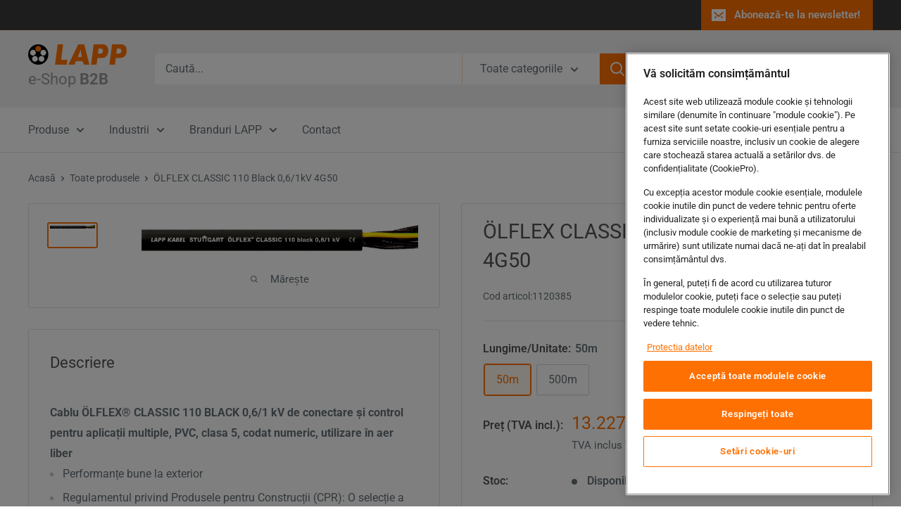

--- FILE ---
content_type: text/html; charset=utf-8
request_url: https://shop.lapp.ro/products/lapp1120385
body_size: 43756
content:


<!doctype html>

 <html class="no-js" lang="ro-RO">
  <head>


     <!-- CookiePro Cookies Consent Notice start for shop.lapp.ro
      <script type="text/javascript" src="https://cookie-cdn.cookiepro.com/consent/106144ca-1076-4923-9e5c-fd2aeb832afa/OtAutoBlock.js" ></script>
      <script src="https://cookie-cdn.cookiepro.com/scripttemplates/otSDKStub.js"  type="text/javascript" charset="UTF-8" data-domain-script="106144ca-1076-4923-9e5c-fd2aeb832afa" ></script>
      <script type="text/javascript">
      function OptanonWrapper() { }
      </script>
     CookiePro Cookies Consent Notice end for shop.lapp.ro -->

    <!-- CookiePro Cookies Consent Notice start for shop.lapp.ro -->
      <script type="text/javascript" src=https://cookie-cdn.cookiepro.com/consent/01999e31-57ad-7d44-a562-d7e182f86087/OtAutoBlock.js ></script>
      <script src=https://cookie-cdn.cookiepro.com/scripttemplates/otSDKStub.js data-document-language="true" type="text/javascript" charset="UTF-8" data-domain-script="01999e31-57ad-7d44-a562-d7e182f86087" ></script>
      <script type="text/javascript">
      function OptanonWrapper() { }
      </script>
    <!-- CookiePro Cookies Consent Notice end for shop.lapp.ro -->


  
    <!-- Google Tag Manager -->
<script>(function(w,d,s,l,i){w[l]=w[l]||[];w[l].push({'gtm.start':
new Date().getTime(),event:'gtm.js'});var f=d.getElementsByTagName(s)[0],
j=d.createElement(s),dl=l!='dataLayer'?'&l='+l:'';j.async=true;j.src=
'https://www.googletagmanager.com/gtm.js?id='+i+dl;f.parentNode.insertBefore(j,f);
})(window,document,'script','dataLayer','GTM-P2FFGGN');</script>
<!-- End Google Tag Manager -->
    <script type="text/javascript">
window.dataLayer = window.dataLayer || [];

window.appStart = function(){


window.productPageHandle = function(){
var productName = "ÖLFLEX CLASSIC 110 Black 0,6/1kV 4G50 - 50m";
var productId = "5008189358212";
var productPrice = "13.227,05";
var productBrand = "Lapp Romania";
var productCollection = "Diferite aplicații"

window.dataLayer.push({
event: 'view_item',
'ecommerce': {
'items': [{
'item_id': '5008189358212',
'item_name': 'ÖLFLEX CLASSIC 110 Black 0,6/1kV 4G50 - 50m',
'item_brand': 'Lapp Romania',
'item_category': 'Diferite aplicații',
'item_variant': '50m',
'currency': 'RON',
'price': '13227.05'
}]
}
});
};


productPageHandle()

}

appStart();
</script>



    <!-- Google tag (gtag.js) -->

    <script async src="https://www.googletagmanager.com/gtag/js?id=AW-664699790"></script>
<script>
  window.dataLayer = window.dataLayer || [];
  function gtag(){dataLayer.push(arguments);}
  gtag('js', new Date());

  gtag('config', 'AW-664699790');
</script> 
    
  <!-- Google tag (gtag.js) -->

    <script async src="https://www.googletagmanager.com/gtag/js?id=G-PKJ92QMW8F"></script>
<script>
  window.dataLayer = window.dataLayer || [];
  function gtag(){dataLayer.push(arguments);}
  gtag('js', new Date());

  gtag('config', 'G-PKJ92QMW8F');
</script> 
    
    

        <!-- Google Tag Manager -->
<!--
    <script>(function(w,d,s,l,i){w[l]=w[l]||[];w[l].push({'gtm.start':
new Date().getTime(),event:'gtm.js'});var f=d.getElementsByTagName(s)[0],
j=d.createElement(s),dl=l!='dataLayer'?'&l='+l:'';j.async=true;j.src=
'https://www.googletagmanager.com/gtm.js?id='+i+dl;f.parentNode.insertBefore(j,f);
})(window,document,'script','dataLayer','GTM-P2FFGGN');</script>
    -->
<!-- End Google Tag Manager -->
  



    
    <meta charset="utf-8">
    <meta name="viewport" content="width=device-width, initial-scale=1.0, height=device-height, minimum-scale=1.0, maximum-scale=1.0">
    <meta name="theme-color" content="#ff7100">

    <title>ÖLFLEX CLASSIC 110 Black 0,6/1kV 4G50</title><meta name="description" content="Cablu ÖLFLEX® CLASSIC 110 BLACK 0,6/1 kV de conectare și control pentru aplicații multiple, PVC, clasa 5, codat numeric, utilizare în aer liber Performanțe bune la exterior Regulamentul privind Produsele pentru Construcții (CPR): O selecție a numerelor articolelor este disponibilă la adresa de Internet www.lappkabel.de"><link rel="canonical" href="https://shop.lapp.ro/products/lapp1120385"><link rel="shortcut icon" href="//shop.lapp.ro/cdn/shop/files/lapp_icon_a19be6e3-74bc-482d-bc8b-eee4e2f07be4_96x96.png?v=1613629714" type="image/png"><link rel="preload" as="style" href="//shop.lapp.ro/cdn/shop/t/11/assets/theme.css?v=76282719343843817401762503637">
    <link rel="preload" as="script" href="//shop.lapp.ro/cdn/shop/t/11/assets/theme.js?v=1815320689903517791737444972">
    <link rel="preconnect" href="https://cdn.shopify.com">
    <link rel="preconnect" href="https://fonts.shopifycdn.com">
    <link rel="dns-prefetch" href="https://productreviews.shopifycdn.com">
    <link rel="dns-prefetch" href="https://ajax.googleapis.com">
    <link rel="dns-prefetch" href="https://maps.googleapis.com">
    <link rel="dns-prefetch" href="https://maps.gstatic.com">

    <meta property="og:type" content="product">
  <meta property="og:title" content="ÖLFLEX CLASSIC 110 Black 0,6/1kV 4G50"><meta property="og:image" content="http://shop.lapp.ro/cdn/shop/products/OELFLEX_1120232_Product_1_022cd1b9-28ac-48f9-8180-e25e269fbfda.jpg?v=1636580327">
    <meta property="og:image:secure_url" content="https://shop.lapp.ro/cdn/shop/products/OELFLEX_1120232_Product_1_022cd1b9-28ac-48f9-8180-e25e269fbfda.jpg?v=1636580327">
    <meta property="og:image:width" content="2103">
    <meta property="og:image:height" content="198">
    <meta property="product:availability" content="in stock"><meta property="product:price:amount" content="13.227,05">
  <meta property="product:price:currency" content="RON"><meta property="og:description" content="Cablu ÖLFLEX® CLASSIC 110 BLACK 0,6/1 kV de conectare și control pentru aplicații multiple, PVC, clasa 5, codat numeric, utilizare în aer liber Performanțe bune la exterior Regulamentul privind Produsele pentru Construcții (CPR): O selecție a numerelor articolelor este disponibilă la adresa de Internet www.lappkabel.de"><meta property="og:url" content="https://shop.lapp.ro/products/lapp1120385">
<meta property="og:site_name" content="LAPP Romania"><meta name="twitter:card" content="summary"><meta name="twitter:title" content="ÖLFLEX CLASSIC 110 Black 0,6/1kV 4G50">
  <meta name="twitter:description" content="Cablu ÖLFLEX® CLASSIC 110 BLACK 0,6/1 kV de conectare și control pentru aplicații multiple, PVC, clasa 5, codat numeric, utilizare în aer liber Performanțe bune la exterior Regulamentul privind Produsele pentru Construcții (CPR): O selecție a numerelor articolelor este disponibilă la adresa de Internet www.lappkabel.de/cpr Informații articol Articol nr.: 1120385 Numărul de conductori şi secţiunea acestora mm²: 4 G50.0 Diametru exterior [mm]: 35.6 Index Cupru (kg/km): 1920 Greutate (kg / km): 3400 informații despre produs (PDF) Fișă tehnicăDeclarație de performanțăBeneficiiDomeniu de utilizare Procese tehnologice Echipamente industriale Sisteme de încălzire și de aer condiționat Centrale electrice Scene pentru spectacole Pentru instalare fixă precum și ocazional flexibil, fără efort de tracţiune, fără mişcări repetitive Grosimea izolaţiei exterioare este de 1,8 mm: pentru aplicații în cazul cărora izolaţia exterioară întărită poate reprezenta un avantaj Potrivit pentru aplicaţii de torsiune, tipice în pilonul turbinelor">
  <meta name="twitter:image" content="https://shop.lapp.ro/cdn/shop/products/OELFLEX_1120232_Product_1_022cd1b9-28ac-48f9-8180-e25e269fbfda_600x600_crop_center.jpg?v=1636580327">
    <link rel="preload" href="//shop.lapp.ro/cdn/fonts/roboto/roboto_n4.2019d890f07b1852f56ce63ba45b2db45d852cba.woff2" as="font" type="font/woff2" crossorigin><link rel="preload" href="//shop.lapp.ro/cdn/fonts/roboto/roboto_n4.2019d890f07b1852f56ce63ba45b2db45d852cba.woff2" as="font" type="font/woff2" crossorigin><style>
  @font-face {
  font-family: Roboto;
  font-weight: 400;
  font-style: normal;
  font-display: swap;
  src: url("//shop.lapp.ro/cdn/fonts/roboto/roboto_n4.2019d890f07b1852f56ce63ba45b2db45d852cba.woff2") format("woff2"),
       url("//shop.lapp.ro/cdn/fonts/roboto/roboto_n4.238690e0007583582327135619c5f7971652fa9d.woff") format("woff");
}

  @font-face {
  font-family: Roboto;
  font-weight: 400;
  font-style: normal;
  font-display: swap;
  src: url("//shop.lapp.ro/cdn/fonts/roboto/roboto_n4.2019d890f07b1852f56ce63ba45b2db45d852cba.woff2") format("woff2"),
       url("//shop.lapp.ro/cdn/fonts/roboto/roboto_n4.238690e0007583582327135619c5f7971652fa9d.woff") format("woff");
}

@font-face {
  font-family: Roboto;
  font-weight: 600;
  font-style: normal;
  font-display: swap;
  src: url("//shop.lapp.ro/cdn/fonts/roboto/roboto_n6.3d305d5382545b48404c304160aadee38c90ef9d.woff2") format("woff2"),
       url("//shop.lapp.ro/cdn/fonts/roboto/roboto_n6.bb37be020157f87e181e5489d5e9137ad60c47a2.woff") format("woff");
}

@font-face {
  font-family: Roboto;
  font-weight: 400;
  font-style: italic;
  font-display: swap;
  src: url("//shop.lapp.ro/cdn/fonts/roboto/roboto_i4.57ce898ccda22ee84f49e6b57ae302250655e2d4.woff2") format("woff2"),
       url("//shop.lapp.ro/cdn/fonts/roboto/roboto_i4.b21f3bd061cbcb83b824ae8c7671a82587b264bf.woff") format("woff");
}


  @font-face {
  font-family: Roboto;
  font-weight: 700;
  font-style: normal;
  font-display: swap;
  src: url("//shop.lapp.ro/cdn/fonts/roboto/roboto_n7.f38007a10afbbde8976c4056bfe890710d51dec2.woff2") format("woff2"),
       url("//shop.lapp.ro/cdn/fonts/roboto/roboto_n7.94bfdd3e80c7be00e128703d245c207769d763f9.woff") format("woff");
}

  @font-face {
  font-family: Roboto;
  font-weight: 400;
  font-style: italic;
  font-display: swap;
  src: url("//shop.lapp.ro/cdn/fonts/roboto/roboto_i4.57ce898ccda22ee84f49e6b57ae302250655e2d4.woff2") format("woff2"),
       url("//shop.lapp.ro/cdn/fonts/roboto/roboto_i4.b21f3bd061cbcb83b824ae8c7671a82587b264bf.woff") format("woff");
}

  @font-face {
  font-family: Roboto;
  font-weight: 700;
  font-style: italic;
  font-display: swap;
  src: url("//shop.lapp.ro/cdn/fonts/roboto/roboto_i7.7ccaf9410746f2c53340607c42c43f90a9005937.woff2") format("woff2"),
       url("//shop.lapp.ro/cdn/fonts/roboto/roboto_i7.49ec21cdd7148292bffea74c62c0df6e93551516.woff") format("woff");
}


  :root {
    --default-text-font-size : 15px;
    --base-text-font-size    : 16px;
    --heading-font-family    : Roboto, sans-serif;
    --heading-font-weight    : 400;
    --heading-font-style     : normal;
    --text-font-family       : Roboto, sans-serif;
    --text-font-weight       : 400;
    --text-font-style        : normal;
    --text-font-bolder-weight: 600;
    --text-link-decoration   : underline;

    --text-color               : #677279;
    --text-color-rgb           : 103, 114, 121;
    --heading-color            : #555555;
    --border-color             : #e1e3e4;
    --border-color-rgb         : 225, 227, 228;
    --form-border-color        : #d4d6d8;
    --accent-color             : #ff7100;
    --accent-color-rgb         : 255, 113, 0;
    --link-color               : #ff7100;
    --link-color-hover         : #b34f00;
    --background               : #ffffff;
    --secondary-background     : #ffffff;
    --secondary-background-rgb : 255, 255, 255;
    --accent-background        : rgba(255, 113, 0, 0.08);

    --input-background: #ffffff;

    --error-color       : #e20202;
    --error-background  : rgba(226, 2, 2, 0.07);
    --success-color     : #009e94;
    --success-background: rgba(0, 158, 148, 0.11);

    --primary-button-background      : #ff7100;
    --primary-button-background-rgb  : 255, 113, 0;
    --primary-button-text-color      : #ffffff;
    --secondary-button-background    : #666666;
    --secondary-button-background-rgb: 102, 102, 102;
    --secondary-button-text-color    : #ffffff;

    --header-background      : #f2f2f2;
    --header-text-color      : #666666;
    --header-light-text-color: #ff7100;
    --header-border-color    : rgba(255, 113, 0, 0.3);
    --header-accent-color    : #ff7100;

    --footer-background-color:    #030303;
    --footer-heading-text-color:  #ff7100;
    --footer-body-text-color:     #e6e6e6;
    --footer-body-text-color-rgb: 230, 230, 230;
    --footer-accent-color:        #ff7100;
    --footer-accent-color-rgb:    255, 113, 0;
    --footer-border:              none;
    
    --flickity-arrow-color: #abb1b4;--product-on-sale-accent           : #ff7100;
    --product-on-sale-accent-rgb       : 255, 113, 0;
    --product-on-sale-color            : #ffffff;
    --product-in-stock-color           : #009e94;
    --product-low-stock-color          : #666666;
    --product-sold-out-color           : #ff7100;
    --product-custom-label-1-background: #000000;
    --product-custom-label-1-color     : #ffffff;
    --product-custom-label-2-background: #00a500;
    --product-custom-label-2-color     : #ffffff;
    --product-review-star-color        : #ff7100;

    --mobile-container-gutter : 20px;
    --desktop-container-gutter: 40px;

    /* Shopify related variables */
    --payment-terms-background-color: #ffffff;
  }
</style>

<script>
  // IE11 does not have support for CSS variables, so we have to polyfill them
  if (!(((window || {}).CSS || {}).supports && window.CSS.supports('(--a: 0)'))) {
    const script = document.createElement('script');
    script.type = 'text/javascript';
    script.src = 'https://cdn.jsdelivr.net/npm/css-vars-ponyfill@2';
    script.onload = function() {
      cssVars({});
    };

    document.getElementsByTagName('head')[0].appendChild(script);
  }
</script>


    <script>window.performance && window.performance.mark && window.performance.mark('shopify.content_for_header.start');</script><meta name="facebook-domain-verification" content="tdsm64a7ckt857ok4x6dxwn0mh0h9i">
<meta name="google-site-verification" content="IrzrcRVX8hgRA6J1fNluG1fvcKn_6rgJ9LdJxkthU5M">
<meta id="shopify-digital-wallet" name="shopify-digital-wallet" content="/36908007556/digital_wallets/dialog">
<meta name="shopify-checkout-api-token" content="35372684302c1762aa2a480d79258ce0">
<link rel="alternate" type="application/json+oembed" href="https://shop.lapp.ro/products/lapp1120385.oembed">
<script async="async" src="/checkouts/internal/preloads.js?locale=ro-RO"></script>
<link rel="preconnect" href="https://shop.app" crossorigin="anonymous">
<script async="async" src="https://shop.app/checkouts/internal/preloads.js?locale=ro-RO&shop_id=36908007556" crossorigin="anonymous"></script>
<script id="apple-pay-shop-capabilities" type="application/json">{"shopId":36908007556,"countryCode":"RO","currencyCode":"RON","merchantCapabilities":["supports3DS"],"merchantId":"gid:\/\/shopify\/Shop\/36908007556","merchantName":"LAPP Romania","requiredBillingContactFields":["postalAddress","email","phone"],"requiredShippingContactFields":["postalAddress","email","phone"],"shippingType":"shipping","supportedNetworks":["visa","maestro","masterCard","amex"],"total":{"type":"pending","label":"LAPP Romania","amount":"1.00"},"shopifyPaymentsEnabled":true,"supportsSubscriptions":true}</script>
<script id="shopify-features" type="application/json">{"accessToken":"35372684302c1762aa2a480d79258ce0","betas":["rich-media-storefront-analytics"],"domain":"shop.lapp.ro","predictiveSearch":true,"shopId":36908007556,"locale":"ro"}</script>
<script>var Shopify = Shopify || {};
Shopify.shop = "lapp-international1.myshopify.com";
Shopify.locale = "ro-RO";
Shopify.currency = {"active":"RON","rate":"1.0"};
Shopify.country = "RO";
Shopify.theme = {"name":"Warehouse","id":177227006296,"schema_name":"Warehouse","schema_version":"6.3.0","theme_store_id":871,"role":"main"};
Shopify.theme.handle = "null";
Shopify.theme.style = {"id":null,"handle":null};
Shopify.cdnHost = "shop.lapp.ro/cdn";
Shopify.routes = Shopify.routes || {};
Shopify.routes.root = "/";</script>
<script type="module">!function(o){(o.Shopify=o.Shopify||{}).modules=!0}(window);</script>
<script>!function(o){function n(){var o=[];function n(){o.push(Array.prototype.slice.apply(arguments))}return n.q=o,n}var t=o.Shopify=o.Shopify||{};t.loadFeatures=n(),t.autoloadFeatures=n()}(window);</script>
<script>
  window.ShopifyPay = window.ShopifyPay || {};
  window.ShopifyPay.apiHost = "shop.app\/pay";
  window.ShopifyPay.redirectState = null;
</script>
<script id="shop-js-analytics" type="application/json">{"pageType":"product"}</script>
<script defer="defer" async type="module" src="//shop.lapp.ro/cdn/shopifycloud/shop-js/modules/v2/client.init-shop-cart-sync_CmBwHOPP.ro-RO.esm.js"></script>
<script defer="defer" async type="module" src="//shop.lapp.ro/cdn/shopifycloud/shop-js/modules/v2/chunk.common_Dklro_9k.esm.js"></script>
<script type="module">
  await import("//shop.lapp.ro/cdn/shopifycloud/shop-js/modules/v2/client.init-shop-cart-sync_CmBwHOPP.ro-RO.esm.js");
await import("//shop.lapp.ro/cdn/shopifycloud/shop-js/modules/v2/chunk.common_Dklro_9k.esm.js");

  window.Shopify.SignInWithShop?.initShopCartSync?.({"fedCMEnabled":true,"windoidEnabled":true});

</script>
<script>
  window.Shopify = window.Shopify || {};
  if (!window.Shopify.featureAssets) window.Shopify.featureAssets = {};
  window.Shopify.featureAssets['shop-js'] = {"shop-cart-sync":["modules/v2/client.shop-cart-sync_BNfjY1Cb.ro-RO.esm.js","modules/v2/chunk.common_Dklro_9k.esm.js"],"init-fed-cm":["modules/v2/client.init-fed-cm_DEpKfIUs.ro-RO.esm.js","modules/v2/chunk.common_Dklro_9k.esm.js"],"init-windoid":["modules/v2/client.init-windoid_nidH_ui3.ro-RO.esm.js","modules/v2/chunk.common_Dklro_9k.esm.js"],"shop-cash-offers":["modules/v2/client.shop-cash-offers_CIB66DTJ.ro-RO.esm.js","modules/v2/chunk.common_Dklro_9k.esm.js","modules/v2/chunk.modal__WqpBUwn.esm.js"],"shop-button":["modules/v2/client.shop-button_vKkVvmGm.ro-RO.esm.js","modules/v2/chunk.common_Dklro_9k.esm.js"],"init-shop-email-lookup-coordinator":["modules/v2/client.init-shop-email-lookup-coordinator_Dk5VhCJ5.ro-RO.esm.js","modules/v2/chunk.common_Dklro_9k.esm.js"],"shop-toast-manager":["modules/v2/client.shop-toast-manager_8qLVjK3T.ro-RO.esm.js","modules/v2/chunk.common_Dklro_9k.esm.js"],"shop-login-button":["modules/v2/client.shop-login-button__vKN_DsX.ro-RO.esm.js","modules/v2/chunk.common_Dklro_9k.esm.js","modules/v2/chunk.modal__WqpBUwn.esm.js"],"avatar":["modules/v2/client.avatar_BTnouDA3.ro-RO.esm.js"],"init-shop-cart-sync":["modules/v2/client.init-shop-cart-sync_CmBwHOPP.ro-RO.esm.js","modules/v2/chunk.common_Dklro_9k.esm.js"],"pay-button":["modules/v2/client.pay-button_GlenklKs.ro-RO.esm.js","modules/v2/chunk.common_Dklro_9k.esm.js"],"init-shop-for-new-customer-accounts":["modules/v2/client.init-shop-for-new-customer-accounts_3Hws5fjT.ro-RO.esm.js","modules/v2/client.shop-login-button__vKN_DsX.ro-RO.esm.js","modules/v2/chunk.common_Dklro_9k.esm.js","modules/v2/chunk.modal__WqpBUwn.esm.js"],"init-customer-accounts-sign-up":["modules/v2/client.init-customer-accounts-sign-up_D9NAZt5Y.ro-RO.esm.js","modules/v2/client.shop-login-button__vKN_DsX.ro-RO.esm.js","modules/v2/chunk.common_Dklro_9k.esm.js","modules/v2/chunk.modal__WqpBUwn.esm.js"],"shop-follow-button":["modules/v2/client.shop-follow-button_C6joiFQq.ro-RO.esm.js","modules/v2/chunk.common_Dklro_9k.esm.js","modules/v2/chunk.modal__WqpBUwn.esm.js"],"checkout-modal":["modules/v2/client.checkout-modal_BXTxpX0U.ro-RO.esm.js","modules/v2/chunk.common_Dklro_9k.esm.js","modules/v2/chunk.modal__WqpBUwn.esm.js"],"init-customer-accounts":["modules/v2/client.init-customer-accounts_BE6-bRaV.ro-RO.esm.js","modules/v2/client.shop-login-button__vKN_DsX.ro-RO.esm.js","modules/v2/chunk.common_Dklro_9k.esm.js","modules/v2/chunk.modal__WqpBUwn.esm.js"],"lead-capture":["modules/v2/client.lead-capture_qCQxKr-a.ro-RO.esm.js","modules/v2/chunk.common_Dklro_9k.esm.js","modules/v2/chunk.modal__WqpBUwn.esm.js"],"shop-login":["modules/v2/client.shop-login_bg1cf94l.ro-RO.esm.js","modules/v2/chunk.common_Dklro_9k.esm.js","modules/v2/chunk.modal__WqpBUwn.esm.js"],"payment-terms":["modules/v2/client.payment-terms_CbeV1eA9.ro-RO.esm.js","modules/v2/chunk.common_Dklro_9k.esm.js","modules/v2/chunk.modal__WqpBUwn.esm.js"]};
</script>
<script id="__st">var __st={"a":36908007556,"offset":7200,"reqid":"2240e70a-3d83-4e4d-a37d-1f4de587f841-1768904667","pageurl":"shop.lapp.ro\/products\/lapp1120385","u":"c8900a037992","p":"product","rtyp":"product","rid":5008189358212};</script>
<script>window.ShopifyPaypalV4VisibilityTracking = true;</script>
<script id="captcha-bootstrap">!function(){'use strict';const t='contact',e='account',n='new_comment',o=[[t,t],['blogs',n],['comments',n],[t,'customer']],c=[[e,'customer_login'],[e,'guest_login'],[e,'recover_customer_password'],[e,'create_customer']],r=t=>t.map((([t,e])=>`form[action*='/${t}']:not([data-nocaptcha='true']) input[name='form_type'][value='${e}']`)).join(','),a=t=>()=>t?[...document.querySelectorAll(t)].map((t=>t.form)):[];function s(){const t=[...o],e=r(t);return a(e)}const i='password',u='form_key',d=['recaptcha-v3-token','g-recaptcha-response','h-captcha-response',i],f=()=>{try{return window.sessionStorage}catch{return}},m='__shopify_v',_=t=>t.elements[u];function p(t,e,n=!1){try{const o=window.sessionStorage,c=JSON.parse(o.getItem(e)),{data:r}=function(t){const{data:e,action:n}=t;return t[m]||n?{data:e,action:n}:{data:t,action:n}}(c);for(const[e,n]of Object.entries(r))t.elements[e]&&(t.elements[e].value=n);n&&o.removeItem(e)}catch(o){console.error('form repopulation failed',{error:o})}}const l='form_type',E='cptcha';function T(t){t.dataset[E]=!0}const w=window,h=w.document,L='Shopify',v='ce_forms',y='captcha';let A=!1;((t,e)=>{const n=(g='f06e6c50-85a8-45c8-87d0-21a2b65856fe',I='https://cdn.shopify.com/shopifycloud/storefront-forms-hcaptcha/ce_storefront_forms_captcha_hcaptcha.v1.5.2.iife.js',D={infoText:'Protejat prin hCaptcha',privacyText:'Confidențialitate',termsText:'Condiții'},(t,e,n)=>{const o=w[L][v],c=o.bindForm;if(c)return c(t,g,e,D).then(n);var r;o.q.push([[t,g,e,D],n]),r=I,A||(h.body.append(Object.assign(h.createElement('script'),{id:'captcha-provider',async:!0,src:r})),A=!0)});var g,I,D;w[L]=w[L]||{},w[L][v]=w[L][v]||{},w[L][v].q=[],w[L][y]=w[L][y]||{},w[L][y].protect=function(t,e){n(t,void 0,e),T(t)},Object.freeze(w[L][y]),function(t,e,n,w,h,L){const[v,y,A,g]=function(t,e,n){const i=e?o:[],u=t?c:[],d=[...i,...u],f=r(d),m=r(i),_=r(d.filter((([t,e])=>n.includes(e))));return[a(f),a(m),a(_),s()]}(w,h,L),I=t=>{const e=t.target;return e instanceof HTMLFormElement?e:e&&e.form},D=t=>v().includes(t);t.addEventListener('submit',(t=>{const e=I(t);if(!e)return;const n=D(e)&&!e.dataset.hcaptchaBound&&!e.dataset.recaptchaBound,o=_(e),c=g().includes(e)&&(!o||!o.value);(n||c)&&t.preventDefault(),c&&!n&&(function(t){try{if(!f())return;!function(t){const e=f();if(!e)return;const n=_(t);if(!n)return;const o=n.value;o&&e.removeItem(o)}(t);const e=Array.from(Array(32),(()=>Math.random().toString(36)[2])).join('');!function(t,e){_(t)||t.append(Object.assign(document.createElement('input'),{type:'hidden',name:u})),t.elements[u].value=e}(t,e),function(t,e){const n=f();if(!n)return;const o=[...t.querySelectorAll(`input[type='${i}']`)].map((({name:t})=>t)),c=[...d,...o],r={};for(const[a,s]of new FormData(t).entries())c.includes(a)||(r[a]=s);n.setItem(e,JSON.stringify({[m]:1,action:t.action,data:r}))}(t,e)}catch(e){console.error('failed to persist form',e)}}(e),e.submit())}));const S=(t,e)=>{t&&!t.dataset[E]&&(n(t,e.some((e=>e===t))),T(t))};for(const o of['focusin','change'])t.addEventListener(o,(t=>{const e=I(t);D(e)&&S(e,y())}));const B=e.get('form_key'),M=e.get(l),P=B&&M;t.addEventListener('DOMContentLoaded',(()=>{const t=y();if(P)for(const e of t)e.elements[l].value===M&&p(e,B);[...new Set([...A(),...v().filter((t=>'true'===t.dataset.shopifyCaptcha))])].forEach((e=>S(e,t)))}))}(h,new URLSearchParams(w.location.search),n,t,e,['guest_login'])})(!0,!0)}();</script>
<script integrity="sha256-4kQ18oKyAcykRKYeNunJcIwy7WH5gtpwJnB7kiuLZ1E=" data-source-attribution="shopify.loadfeatures" defer="defer" src="//shop.lapp.ro/cdn/shopifycloud/storefront/assets/storefront/load_feature-a0a9edcb.js" crossorigin="anonymous"></script>
<script crossorigin="anonymous" defer="defer" src="//shop.lapp.ro/cdn/shopifycloud/storefront/assets/shopify_pay/storefront-65b4c6d7.js?v=20250812"></script>
<script data-source-attribution="shopify.dynamic_checkout.dynamic.init">var Shopify=Shopify||{};Shopify.PaymentButton=Shopify.PaymentButton||{isStorefrontPortableWallets:!0,init:function(){window.Shopify.PaymentButton.init=function(){};var t=document.createElement("script");t.src="https://shop.lapp.ro/cdn/shopifycloud/portable-wallets/latest/portable-wallets.ro.js",t.type="module",document.head.appendChild(t)}};
</script>
<script data-source-attribution="shopify.dynamic_checkout.buyer_consent">
  function portableWalletsHideBuyerConsent(e){var t=document.getElementById("shopify-buyer-consent"),n=document.getElementById("shopify-subscription-policy-button");t&&n&&(t.classList.add("hidden"),t.setAttribute("aria-hidden","true"),n.removeEventListener("click",e))}function portableWalletsShowBuyerConsent(e){var t=document.getElementById("shopify-buyer-consent"),n=document.getElementById("shopify-subscription-policy-button");t&&n&&(t.classList.remove("hidden"),t.removeAttribute("aria-hidden"),n.addEventListener("click",e))}window.Shopify?.PaymentButton&&(window.Shopify.PaymentButton.hideBuyerConsent=portableWalletsHideBuyerConsent,window.Shopify.PaymentButton.showBuyerConsent=portableWalletsShowBuyerConsent);
</script>
<script>
  function portableWalletsCleanup(e){e&&e.src&&console.error("Failed to load portable wallets script "+e.src);var t=document.querySelectorAll("shopify-accelerated-checkout .shopify-payment-button__skeleton, shopify-accelerated-checkout-cart .wallet-cart-button__skeleton"),e=document.getElementById("shopify-buyer-consent");for(let e=0;e<t.length;e++)t[e].remove();e&&e.remove()}function portableWalletsNotLoadedAsModule(e){e instanceof ErrorEvent&&"string"==typeof e.message&&e.message.includes("import.meta")&&"string"==typeof e.filename&&e.filename.includes("portable-wallets")&&(window.removeEventListener("error",portableWalletsNotLoadedAsModule),window.Shopify.PaymentButton.failedToLoad=e,"loading"===document.readyState?document.addEventListener("DOMContentLoaded",window.Shopify.PaymentButton.init):window.Shopify.PaymentButton.init())}window.addEventListener("error",portableWalletsNotLoadedAsModule);
</script>

<script type="module" src="https://shop.lapp.ro/cdn/shopifycloud/portable-wallets/latest/portable-wallets.ro.js" onError="portableWalletsCleanup(this)" crossorigin="anonymous"></script>
<script nomodule>
  document.addEventListener("DOMContentLoaded", portableWalletsCleanup);
</script>

<link id="shopify-accelerated-checkout-styles" rel="stylesheet" media="screen" href="https://shop.lapp.ro/cdn/shopifycloud/portable-wallets/latest/accelerated-checkout-backwards-compat.css" crossorigin="anonymous">
<style id="shopify-accelerated-checkout-cart">
        #shopify-buyer-consent {
  margin-top: 1em;
  display: inline-block;
  width: 100%;
}

#shopify-buyer-consent.hidden {
  display: none;
}

#shopify-subscription-policy-button {
  background: none;
  border: none;
  padding: 0;
  text-decoration: underline;
  font-size: inherit;
  cursor: pointer;
}

#shopify-subscription-policy-button::before {
  box-shadow: none;
}

      </style>

<script>window.performance && window.performance.mark && window.performance.mark('shopify.content_for_header.end');</script>

    <link rel="stylesheet" href="//shop.lapp.ro/cdn/shop/t/11/assets/theme.css?v=76282719343843817401762503637">

    <script type="application/ld+json">{"@context":"http:\/\/schema.org\/","@id":"\/products\/lapp1120385#product","@type":"ProductGroup","brand":{"@type":"Brand","name":"Lapp Romania"},"category":"Diferite aplicații","description":"Cablu ÖLFLEX® CLASSIC 110 BLACK 0,6\/1 kV de conectare și control pentru aplicații multiple, PVC, clasa 5, codat numeric, utilizare în aer liber\nPerformanțe bune la exterior\nRegulamentul privind Produsele pentru Construcții (CPR): O selecție a numerelor articolelor este disponibilă la adresa de Internet www.lappkabel.de\/cpr\nInformații articol\nArticol nr.: 1120385\nNumărul de conductori şi secţiunea acestora mm²: 4 G50.0\nDiametru exterior [mm]: 35.6\nIndex Cupru (kg\/km): 1920\nGreutate (kg \/ km): 3400\ninformații despre produs (PDF)\nFișă tehnicăDeclarație de performanțăBeneficiiDomeniu de utilizare\nProcese tehnologice Echipamente industriale Sisteme de încălzire și de aer condiționat Centrale electrice Scene pentru spectacole\nPentru instalare fixă precum și ocazional flexibil, fără efort de tracţiune, fără mişcări repetitive\nGrosimea izolaţiei exterioare este de 1,8 mm: pentru aplicații în cazul cărora izolaţia exterioară întărită poate reprezenta un avantaj\nPotrivit pentru aplicaţii de torsiune, tipice în pilonul turbinelor eoliene\nCaracteristicile produsului\nÎntârzierea propagării focului:IEC 60332-1-2\nRezistent la UV și condiții atmosferice conf. cu ISO 4892-2\nRezistent la ozon conform cu EN 50396\nDescrierea produsului\nConductor din liţe fine de cupru neacoperit\nIzolația PVC LAPP P8\/1\nIzolație exterioară din PVC, neagră (RAL 9005)\nNorme de referință \/ aprobăriBazat pe VDE 0250-1 și HD 627-1 S1Construcție","hasVariant":[{"@id":"\/products\/lapp1120385?variant=34048296288388#variant","@type":"Product","image":"https:\/\/shop.lapp.ro\/cdn\/shop\/products\/OELFLEX_1120232_Product_1_022cd1b9-28ac-48f9-8180-e25e269fbfda.jpg?v=1636580327\u0026width=1920","name":"ÖLFLEX CLASSIC 110 Black 0,6\/1kV 4G50 - 50m","offers":{"@id":"\/products\/lapp1120385?variant=34048296288388#offer","@type":"Offer","availability":"http:\/\/schema.org\/InStock","price":"13227.05","priceCurrency":"RON","url":"https:\/\/shop.lapp.ro\/products\/lapp1120385?variant=34048296288388"},"sku":"1120385"},{"@id":"\/products\/lapp1120385?variant=34048296321156#variant","@type":"Product","image":"https:\/\/shop.lapp.ro\/cdn\/shop\/products\/OELFLEX_1120232_Product_1_022cd1b9-28ac-48f9-8180-e25e269fbfda.jpg?v=1636580327\u0026width=1920","name":"ÖLFLEX CLASSIC 110 Black 0,6\/1kV 4G50 - 500m","offers":{"@id":"\/products\/lapp1120385?variant=34048296321156#offer","@type":"Offer","availability":"http:\/\/schema.org\/InStock","price":"131341.95","priceCurrency":"RON","url":"https:\/\/shop.lapp.ro\/products\/lapp1120385?variant=34048296321156"},"sku":"1120385"}],"name":"ÖLFLEX CLASSIC 110 Black 0,6\/1kV 4G50","productGroupID":"5008189358212","url":"https:\/\/shop.lapp.ro\/products\/lapp1120385"}</script><script type="application/ld+json">
  {
    "@context": "https://schema.org",
    "@type": "BreadcrumbList",
    "itemListElement": [{
        "@type": "ListItem",
        "position": 1,
        "name": "Acasă",
        "item": "https://shop.lapp.ro"
      },{
            "@type": "ListItem",
            "position": 2,
            "name": "ÖLFLEX CLASSIC 110 Black 0,6\/1kV 4G50",
            "item": "https://shop.lapp.ro/products/lapp1120385"
          }]
  }
</script>

    <script>
      // This allows to expose several variables to the global scope, to be used in scripts
      window.theme = {
        pageType: "product",
        cartCount: 0,
        moneyFormat: "{{amount_with_comma_separator}} lei",
        moneyWithCurrencyFormat: "{{amount_with_comma_separator}} lei RON",
        currencyCodeEnabled: false,
        showDiscount: true,
        discountMode: "percentage",
        cartType: "drawer"
      };

      window.routes = {
        rootUrl: "\/",
        rootUrlWithoutSlash: '',
        cartUrl: "\/cart",
        cartAddUrl: "\/cart\/add",
        cartChangeUrl: "\/cart\/change",
        searchUrl: "\/search",
        productRecommendationsUrl: "\/recommendations\/products"
      };

      window.languages = {
        productRegularPrice: "Preț de listă",
        productSalePrice: "Preț de vânzare",
        collectionOnSaleLabel: "Economisește {{savings}}",
        productFormUnavailable: "Indisponibil",
        productFormAddToCart: "Adaugă în coș",
        productFormPreOrder: "Pre-comandă",
        productFormSoldOut: "Disponibil la comandă",
        productAdded: "Produsul a fost adăugat în coș",
        productAddedShort: "Adăugat!",
        shippingEstimatorNoResults: "Nu s-a găsit nicio livrare pentru adresa dvs.",
        shippingEstimatorOneResult: "Există o singură rată de expediere pentru adresa dvs.:",
        shippingEstimatorMultipleResults: "Există {{count}} rate de expediere pentru adresa dvs.:",
        shippingEstimatorErrors: "Există câteva erori:"
      };

      document.documentElement.className = document.documentElement.className.replace('no-js', 'js');
    </script>







    
     
    <!-- Smartsupp Live Chat script -->
    <script type="text/javascript">
    	var _smartsupp = _smartsupp || {};
    	_smartsupp.key = 'fbc795fda8791c05b3e21fc3b8bb9dd1b0e608e0';
        _smartsupp.gaKey = 'UA-104385128-2';
    	window.smartsupp||(function(d) {
      	var s,c,o=smartsupp=function(){ o._.push(arguments)};o._=[];
      	s=d.getElementsByTagName('script')[0];c=d.createElement('script');
      	c.type='text/javascript';c.charset='utf-8';c.async=true;
      	c.src='https://www.smartsuppchat.com/loader.js?';s.parentNode.insertBefore(c,s);
    	})(document);
    </script><script src="//shop.lapp.ro/cdn/shop/t/11/assets/theme.js?v=1815320689903517791737444972" defer></script>
    <script src="//shop.lapp.ro/cdn/shop/t/11/assets/custom.js?v=102476495355921946141737444972" defer></script><script>
        (function () {
          window.onpageshow = function() {
            // We force re-freshing the cart content onpageshow, as most browsers will serve a cache copy when hitting the
            // back button, which cause staled data
            document.documentElement.dispatchEvent(new CustomEvent('cart:refresh', {
              bubbles: true,
              detail: {scrollToTop: false}
            }));
          };
        })();
      </script><!-- BEGIN app block: shopify://apps/onetrust-consent-management/blocks/consent_management/a0f47f36-e440-438e-946e-6f1b3963b606 -->
<script src="https://cdn.shopify.com/extensions/f2dc2781-781c-4b62-b8ed-c5471f514e1a/51194b6b0c9144e9e9b055cb483ad8365a43092e/assets/storefront-consent.js"></script>
<script id="onetrust-script" src="https:///scripttemplates/otSDKStub.js" type="text/javascript" charset="UTF-8" data-domain-script="" data-shopify-consent-mapping={"analytics":[],"marketing":[],"preferences":[],"sale_of_data":[]}></script><!-- END app block --><!-- BEGIN app block: shopify://apps/newsman-marketing-automation/blocks/popups/12977430-306b-4b53-aee0-b5e410c59d96 -->
<!-- NewsMAN Pop-ups -->
<script type="text/javascript">
  function loadPixel() {
    window._nzm = window._nzm || [];
    window._nzm_config = window._nzm_config || [];
    _nzm_config.require_ecommerce = 0;
    (function() {
      if (!_nzm.track) {
          var a,m;
          a=function(f) {
              return function() {
                  _nzm.push([f].concat(Array.prototype.slice.call(arguments, 0)));
              }
          };
          m=["identify","track","run"];
          for(var i=0;i<m.length;i++) {
              _nzm[m[i]]=a(m[i]);
          };
          var s=document.getElementsByTagName("script")[0];
          var d=document.createElement("script");
          d.async=true;
          d.id="nzm-tracker";
          d.setAttribute("data-site-id", "92225-7643-000000000000000000000000-9c41ca3e9703b19399f20e4e9f6da967");
          d.src="https://retargeting.newsmanapp.com/js/retargeting/track.js";
          s.parentNode.insertBefore(d, s);
      }
    })();
  }

  // https://shopify.dev/docs/api/customer-privacy
  window.Shopify.loadFeatures(
    [
      {
        name: 'consent-tracking-api',
        version: '0.1',
      },
    ],
    error => {
      if (error) {
        console.log(`Consent API loading error: ${error}`);
      }      
      if (window.Shopify.customerPrivacy.preferencesProcessingAllowed() && window.Shopify.customerPrivacy.analyticsProcessingAllowed() && window.Shopify.customerPrivacy.marketingAllowed() && window.Shopify.customerPrivacy.saleOfDataAllowed()) {
        loadPixel();
      }
    },
  );
  document.addEventListener("visitorConsentCollected", (event) => {
    //console.log(event.detail);
    if (event.detail.marketingAllowed === true && event.detail.saleOfDataAllowed === true && event.detail.analyticsAllowed === true && event.detail.preferencesAllowed === true) {
      loadPixel();
    }
  });
</script>
<!-- End NewsMAN Pop-ups -->


<!-- END app block --><link href="https://monorail-edge.shopifysvc.com" rel="dns-prefetch">
<script>(function(){if ("sendBeacon" in navigator && "performance" in window) {try {var session_token_from_headers = performance.getEntriesByType('navigation')[0].serverTiming.find(x => x.name == '_s').description;} catch {var session_token_from_headers = undefined;}var session_cookie_matches = document.cookie.match(/_shopify_s=([^;]*)/);var session_token_from_cookie = session_cookie_matches && session_cookie_matches.length === 2 ? session_cookie_matches[1] : "";var session_token = session_token_from_headers || session_token_from_cookie || "";function handle_abandonment_event(e) {var entries = performance.getEntries().filter(function(entry) {return /monorail-edge.shopifysvc.com/.test(entry.name);});if (!window.abandonment_tracked && entries.length === 0) {window.abandonment_tracked = true;var currentMs = Date.now();var navigation_start = performance.timing.navigationStart;var payload = {shop_id: 36908007556,url: window.location.href,navigation_start,duration: currentMs - navigation_start,session_token,page_type: "product"};window.navigator.sendBeacon("https://monorail-edge.shopifysvc.com/v1/produce", JSON.stringify({schema_id: "online_store_buyer_site_abandonment/1.1",payload: payload,metadata: {event_created_at_ms: currentMs,event_sent_at_ms: currentMs}}));}}window.addEventListener('pagehide', handle_abandonment_event);}}());</script>
<script id="web-pixels-manager-setup">(function e(e,d,r,n,o){if(void 0===o&&(o={}),!Boolean(null===(a=null===(i=window.Shopify)||void 0===i?void 0:i.analytics)||void 0===a?void 0:a.replayQueue)){var i,a;window.Shopify=window.Shopify||{};var t=window.Shopify;t.analytics=t.analytics||{};var s=t.analytics;s.replayQueue=[],s.publish=function(e,d,r){return s.replayQueue.push([e,d,r]),!0};try{self.performance.mark("wpm:start")}catch(e){}var l=function(){var e={modern:/Edge?\/(1{2}[4-9]|1[2-9]\d|[2-9]\d{2}|\d{4,})\.\d+(\.\d+|)|Firefox\/(1{2}[4-9]|1[2-9]\d|[2-9]\d{2}|\d{4,})\.\d+(\.\d+|)|Chrom(ium|e)\/(9{2}|\d{3,})\.\d+(\.\d+|)|(Maci|X1{2}).+ Version\/(15\.\d+|(1[6-9]|[2-9]\d|\d{3,})\.\d+)([,.]\d+|)( \(\w+\)|)( Mobile\/\w+|) Safari\/|Chrome.+OPR\/(9{2}|\d{3,})\.\d+\.\d+|(CPU[ +]OS|iPhone[ +]OS|CPU[ +]iPhone|CPU IPhone OS|CPU iPad OS)[ +]+(15[._]\d+|(1[6-9]|[2-9]\d|\d{3,})[._]\d+)([._]\d+|)|Android:?[ /-](13[3-9]|1[4-9]\d|[2-9]\d{2}|\d{4,})(\.\d+|)(\.\d+|)|Android.+Firefox\/(13[5-9]|1[4-9]\d|[2-9]\d{2}|\d{4,})\.\d+(\.\d+|)|Android.+Chrom(ium|e)\/(13[3-9]|1[4-9]\d|[2-9]\d{2}|\d{4,})\.\d+(\.\d+|)|SamsungBrowser\/([2-9]\d|\d{3,})\.\d+/,legacy:/Edge?\/(1[6-9]|[2-9]\d|\d{3,})\.\d+(\.\d+|)|Firefox\/(5[4-9]|[6-9]\d|\d{3,})\.\d+(\.\d+|)|Chrom(ium|e)\/(5[1-9]|[6-9]\d|\d{3,})\.\d+(\.\d+|)([\d.]+$|.*Safari\/(?![\d.]+ Edge\/[\d.]+$))|(Maci|X1{2}).+ Version\/(10\.\d+|(1[1-9]|[2-9]\d|\d{3,})\.\d+)([,.]\d+|)( \(\w+\)|)( Mobile\/\w+|) Safari\/|Chrome.+OPR\/(3[89]|[4-9]\d|\d{3,})\.\d+\.\d+|(CPU[ +]OS|iPhone[ +]OS|CPU[ +]iPhone|CPU IPhone OS|CPU iPad OS)[ +]+(10[._]\d+|(1[1-9]|[2-9]\d|\d{3,})[._]\d+)([._]\d+|)|Android:?[ /-](13[3-9]|1[4-9]\d|[2-9]\d{2}|\d{4,})(\.\d+|)(\.\d+|)|Mobile Safari.+OPR\/([89]\d|\d{3,})\.\d+\.\d+|Android.+Firefox\/(13[5-9]|1[4-9]\d|[2-9]\d{2}|\d{4,})\.\d+(\.\d+|)|Android.+Chrom(ium|e)\/(13[3-9]|1[4-9]\d|[2-9]\d{2}|\d{4,})\.\d+(\.\d+|)|Android.+(UC? ?Browser|UCWEB|U3)[ /]?(15\.([5-9]|\d{2,})|(1[6-9]|[2-9]\d|\d{3,})\.\d+)\.\d+|SamsungBrowser\/(5\.\d+|([6-9]|\d{2,})\.\d+)|Android.+MQ{2}Browser\/(14(\.(9|\d{2,})|)|(1[5-9]|[2-9]\d|\d{3,})(\.\d+|))(\.\d+|)|K[Aa][Ii]OS\/(3\.\d+|([4-9]|\d{2,})\.\d+)(\.\d+|)/},d=e.modern,r=e.legacy,n=navigator.userAgent;return n.match(d)?"modern":n.match(r)?"legacy":"unknown"}(),u="modern"===l?"modern":"legacy",c=(null!=n?n:{modern:"",legacy:""})[u],f=function(e){return[e.baseUrl,"/wpm","/b",e.hashVersion,"modern"===e.buildTarget?"m":"l",".js"].join("")}({baseUrl:d,hashVersion:r,buildTarget:u}),m=function(e){var d=e.version,r=e.bundleTarget,n=e.surface,o=e.pageUrl,i=e.monorailEndpoint;return{emit:function(e){var a=e.status,t=e.errorMsg,s=(new Date).getTime(),l=JSON.stringify({metadata:{event_sent_at_ms:s},events:[{schema_id:"web_pixels_manager_load/3.1",payload:{version:d,bundle_target:r,page_url:o,status:a,surface:n,error_msg:t},metadata:{event_created_at_ms:s}}]});if(!i)return console&&console.warn&&console.warn("[Web Pixels Manager] No Monorail endpoint provided, skipping logging."),!1;try{return self.navigator.sendBeacon.bind(self.navigator)(i,l)}catch(e){}var u=new XMLHttpRequest;try{return u.open("POST",i,!0),u.setRequestHeader("Content-Type","text/plain"),u.send(l),!0}catch(e){return console&&console.warn&&console.warn("[Web Pixels Manager] Got an unhandled error while logging to Monorail."),!1}}}}({version:r,bundleTarget:l,surface:e.surface,pageUrl:self.location.href,monorailEndpoint:e.monorailEndpoint});try{o.browserTarget=l,function(e){var d=e.src,r=e.async,n=void 0===r||r,o=e.onload,i=e.onerror,a=e.sri,t=e.scriptDataAttributes,s=void 0===t?{}:t,l=document.createElement("script"),u=document.querySelector("head"),c=document.querySelector("body");if(l.async=n,l.src=d,a&&(l.integrity=a,l.crossOrigin="anonymous"),s)for(var f in s)if(Object.prototype.hasOwnProperty.call(s,f))try{l.dataset[f]=s[f]}catch(e){}if(o&&l.addEventListener("load",o),i&&l.addEventListener("error",i),u)u.appendChild(l);else{if(!c)throw new Error("Did not find a head or body element to append the script");c.appendChild(l)}}({src:f,async:!0,onload:function(){if(!function(){var e,d;return Boolean(null===(d=null===(e=window.Shopify)||void 0===e?void 0:e.analytics)||void 0===d?void 0:d.initialized)}()){var d=window.webPixelsManager.init(e)||void 0;if(d){var r=window.Shopify.analytics;r.replayQueue.forEach((function(e){var r=e[0],n=e[1],o=e[2];d.publishCustomEvent(r,n,o)})),r.replayQueue=[],r.publish=d.publishCustomEvent,r.visitor=d.visitor,r.initialized=!0}}},onerror:function(){return m.emit({status:"failed",errorMsg:"".concat(f," has failed to load")})},sri:function(e){var d=/^sha384-[A-Za-z0-9+/=]+$/;return"string"==typeof e&&d.test(e)}(c)?c:"",scriptDataAttributes:o}),m.emit({status:"loading"})}catch(e){m.emit({status:"failed",errorMsg:(null==e?void 0:e.message)||"Unknown error"})}}})({shopId: 36908007556,storefrontBaseUrl: "https://shop.lapp.ro",extensionsBaseUrl: "https://extensions.shopifycdn.com/cdn/shopifycloud/web-pixels-manager",monorailEndpoint: "https://monorail-edge.shopifysvc.com/unstable/produce_batch",surface: "storefront-renderer",enabledBetaFlags: ["2dca8a86"],webPixelsConfigList: [{"id":"2024898904","configuration":"{\"remarketingID\":\"92225-7643-000000000000000000000000-9c41ca3e9703b19399f20e4e9f6da967\"}","eventPayloadVersion":"v1","runtimeContext":"STRICT","scriptVersion":"9f4cb0937e9c9cf701611a3d5c6bb6e3","type":"APP","apiClientId":137763848193,"privacyPurposes":["ANALYTICS","MARKETING","PREFERENCES","SALE_OF_DATA"],"dataSharingAdjustments":{"protectedCustomerApprovalScopes":["read_customer_address","read_customer_email","read_customer_name","read_customer_personal_data","read_customer_phone"]}},{"id":"962986328","configuration":"{\"config\":\"{\\\"pixel_id\\\":\\\"G-PKJ92QMW8F\\\",\\\"target_country\\\":\\\"RO\\\",\\\"gtag_events\\\":[{\\\"type\\\":\\\"search\\\",\\\"action_label\\\":[\\\"G-PKJ92QMW8F\\\",\\\"AW-664699790\\\/iw_YCL6bitMYEI6H-rwC\\\"]},{\\\"type\\\":\\\"begin_checkout\\\",\\\"action_label\\\":[\\\"G-PKJ92QMW8F\\\",\\\"AW-664699790\\\/egemCLycitMYEI6H-rwC\\\"]},{\\\"type\\\":\\\"view_item\\\",\\\"action_label\\\":[\\\"G-PKJ92QMW8F\\\",\\\"AW-664699790\\\/zns_CLubitMYEI6H-rwC\\\",\\\"MC-C9JV45RP0Q\\\"]},{\\\"type\\\":\\\"purchase\\\",\\\"action_label\\\":[\\\"G-PKJ92QMW8F\\\",\\\"AW-664699790\\\/bWooCLWbitMYEI6H-rwC\\\",\\\"MC-C9JV45RP0Q\\\"]},{\\\"type\\\":\\\"page_view\\\",\\\"action_label\\\":[\\\"G-PKJ92QMW8F\\\",\\\"AW-664699790\\\/81gqCLibitMYEI6H-rwC\\\",\\\"MC-C9JV45RP0Q\\\"]},{\\\"type\\\":\\\"add_payment_info\\\",\\\"action_label\\\":[\\\"G-PKJ92QMW8F\\\",\\\"AW-664699790\\\/hHVvCL-citMYEI6H-rwC\\\"]},{\\\"type\\\":\\\"add_to_cart\\\",\\\"action_label\\\":[\\\"G-PKJ92QMW8F\\\",\\\"AW-664699790\\\/ZXTHCLmcitMYEI6H-rwC\\\"]}],\\\"enable_monitoring_mode\\\":false}\"}","eventPayloadVersion":"v1","runtimeContext":"OPEN","scriptVersion":"b2a88bafab3e21179ed38636efcd8a93","type":"APP","apiClientId":1780363,"privacyPurposes":[],"dataSharingAdjustments":{"protectedCustomerApprovalScopes":["read_customer_address","read_customer_email","read_customer_name","read_customer_personal_data","read_customer_phone"]}},{"id":"426639704","configuration":"{\"pixel_id\":\"226171079174931\",\"pixel_type\":\"facebook_pixel\",\"metaapp_system_user_token\":\"-\"}","eventPayloadVersion":"v1","runtimeContext":"OPEN","scriptVersion":"ca16bc87fe92b6042fbaa3acc2fbdaa6","type":"APP","apiClientId":2329312,"privacyPurposes":["ANALYTICS","MARKETING","SALE_OF_DATA"],"dataSharingAdjustments":{"protectedCustomerApprovalScopes":["read_customer_address","read_customer_email","read_customer_name","read_customer_personal_data","read_customer_phone"]}},{"id":"238158168","eventPayloadVersion":"1","runtimeContext":"LAX","scriptVersion":"5","type":"CUSTOM","privacyPurposes":[],"name":"Econda Pixel"},{"id":"shopify-app-pixel","configuration":"{}","eventPayloadVersion":"v1","runtimeContext":"STRICT","scriptVersion":"0450","apiClientId":"shopify-pixel","type":"APP","privacyPurposes":["ANALYTICS","MARKETING"]},{"id":"shopify-custom-pixel","eventPayloadVersion":"v1","runtimeContext":"LAX","scriptVersion":"0450","apiClientId":"shopify-pixel","type":"CUSTOM","privacyPurposes":["ANALYTICS","MARKETING"]}],isMerchantRequest: false,initData: {"shop":{"name":"LAPP Romania","paymentSettings":{"currencyCode":"RON"},"myshopifyDomain":"lapp-international1.myshopify.com","countryCode":"RO","storefrontUrl":"https:\/\/shop.lapp.ro"},"customer":null,"cart":null,"checkout":null,"productVariants":[{"price":{"amount":13227.05,"currencyCode":"RON"},"product":{"title":"ÖLFLEX CLASSIC 110 Black 0,6\/1kV 4G50","vendor":"Lapp Romania","id":"5008189358212","untranslatedTitle":"ÖLFLEX CLASSIC 110 Black 0,6\/1kV 4G50","url":"\/products\/lapp1120385","type":"Diferite aplicații"},"id":"34048296288388","image":{"src":"\/\/shop.lapp.ro\/cdn\/shop\/products\/OELFLEX_1120232_Product_1_022cd1b9-28ac-48f9-8180-e25e269fbfda.jpg?v=1636580327"},"sku":"1120385","title":"50m","untranslatedTitle":"50m"},{"price":{"amount":131341.95,"currencyCode":"RON"},"product":{"title":"ÖLFLEX CLASSIC 110 Black 0,6\/1kV 4G50","vendor":"Lapp Romania","id":"5008189358212","untranslatedTitle":"ÖLFLEX CLASSIC 110 Black 0,6\/1kV 4G50","url":"\/products\/lapp1120385","type":"Diferite aplicații"},"id":"34048296321156","image":{"src":"\/\/shop.lapp.ro\/cdn\/shop\/products\/OELFLEX_1120232_Product_1_022cd1b9-28ac-48f9-8180-e25e269fbfda.jpg?v=1636580327"},"sku":"1120385","title":"500m","untranslatedTitle":"500m"}],"purchasingCompany":null},},"https://shop.lapp.ro/cdn","fcfee988w5aeb613cpc8e4bc33m6693e112",{"modern":"","legacy":""},{"shopId":"36908007556","storefrontBaseUrl":"https:\/\/shop.lapp.ro","extensionBaseUrl":"https:\/\/extensions.shopifycdn.com\/cdn\/shopifycloud\/web-pixels-manager","surface":"storefront-renderer","enabledBetaFlags":"[\"2dca8a86\"]","isMerchantRequest":"false","hashVersion":"fcfee988w5aeb613cpc8e4bc33m6693e112","publish":"custom","events":"[[\"page_viewed\",{}],[\"product_viewed\",{\"productVariant\":{\"price\":{\"amount\":13227.05,\"currencyCode\":\"RON\"},\"product\":{\"title\":\"ÖLFLEX CLASSIC 110 Black 0,6\/1kV 4G50\",\"vendor\":\"Lapp Romania\",\"id\":\"5008189358212\",\"untranslatedTitle\":\"ÖLFLEX CLASSIC 110 Black 0,6\/1kV 4G50\",\"url\":\"\/products\/lapp1120385\",\"type\":\"Diferite aplicații\"},\"id\":\"34048296288388\",\"image\":{\"src\":\"\/\/shop.lapp.ro\/cdn\/shop\/products\/OELFLEX_1120232_Product_1_022cd1b9-28ac-48f9-8180-e25e269fbfda.jpg?v=1636580327\"},\"sku\":\"1120385\",\"title\":\"50m\",\"untranslatedTitle\":\"50m\"}}]]"});</script><script>
  window.ShopifyAnalytics = window.ShopifyAnalytics || {};
  window.ShopifyAnalytics.meta = window.ShopifyAnalytics.meta || {};
  window.ShopifyAnalytics.meta.currency = 'RON';
  var meta = {"product":{"id":5008189358212,"gid":"gid:\/\/shopify\/Product\/5008189358212","vendor":"Lapp Romania","type":"Diferite aplicații","handle":"lapp1120385","variants":[{"id":34048296288388,"price":1322705,"name":"ÖLFLEX CLASSIC 110 Black 0,6\/1kV 4G50 - 50m","public_title":"50m","sku":"1120385"},{"id":34048296321156,"price":13134195,"name":"ÖLFLEX CLASSIC 110 Black 0,6\/1kV 4G50 - 500m","public_title":"500m","sku":"1120385"}],"remote":false},"page":{"pageType":"product","resourceType":"product","resourceId":5008189358212,"requestId":"2240e70a-3d83-4e4d-a37d-1f4de587f841-1768904667"}};
  for (var attr in meta) {
    window.ShopifyAnalytics.meta[attr] = meta[attr];
  }
</script>
<script class="analytics">
  (function () {
    var customDocumentWrite = function(content) {
      var jquery = null;

      if (window.jQuery) {
        jquery = window.jQuery;
      } else if (window.Checkout && window.Checkout.$) {
        jquery = window.Checkout.$;
      }

      if (jquery) {
        jquery('body').append(content);
      }
    };

    var hasLoggedConversion = function(token) {
      if (token) {
        return document.cookie.indexOf('loggedConversion=' + token) !== -1;
      }
      return false;
    }

    var setCookieIfConversion = function(token) {
      if (token) {
        var twoMonthsFromNow = new Date(Date.now());
        twoMonthsFromNow.setMonth(twoMonthsFromNow.getMonth() + 2);

        document.cookie = 'loggedConversion=' + token + '; expires=' + twoMonthsFromNow;
      }
    }

    var trekkie = window.ShopifyAnalytics.lib = window.trekkie = window.trekkie || [];
    if (trekkie.integrations) {
      return;
    }
    trekkie.methods = [
      'identify',
      'page',
      'ready',
      'track',
      'trackForm',
      'trackLink'
    ];
    trekkie.factory = function(method) {
      return function() {
        var args = Array.prototype.slice.call(arguments);
        args.unshift(method);
        trekkie.push(args);
        return trekkie;
      };
    };
    for (var i = 0; i < trekkie.methods.length; i++) {
      var key = trekkie.methods[i];
      trekkie[key] = trekkie.factory(key);
    }
    trekkie.load = function(config) {
      trekkie.config = config || {};
      trekkie.config.initialDocumentCookie = document.cookie;
      var first = document.getElementsByTagName('script')[0];
      var script = document.createElement('script');
      script.type = 'text/javascript';
      script.onerror = function(e) {
        var scriptFallback = document.createElement('script');
        scriptFallback.type = 'text/javascript';
        scriptFallback.onerror = function(error) {
                var Monorail = {
      produce: function produce(monorailDomain, schemaId, payload) {
        var currentMs = new Date().getTime();
        var event = {
          schema_id: schemaId,
          payload: payload,
          metadata: {
            event_created_at_ms: currentMs,
            event_sent_at_ms: currentMs
          }
        };
        return Monorail.sendRequest("https://" + monorailDomain + "/v1/produce", JSON.stringify(event));
      },
      sendRequest: function sendRequest(endpointUrl, payload) {
        // Try the sendBeacon API
        if (window && window.navigator && typeof window.navigator.sendBeacon === 'function' && typeof window.Blob === 'function' && !Monorail.isIos12()) {
          var blobData = new window.Blob([payload], {
            type: 'text/plain'
          });

          if (window.navigator.sendBeacon(endpointUrl, blobData)) {
            return true;
          } // sendBeacon was not successful

        } // XHR beacon

        var xhr = new XMLHttpRequest();

        try {
          xhr.open('POST', endpointUrl);
          xhr.setRequestHeader('Content-Type', 'text/plain');
          xhr.send(payload);
        } catch (e) {
          console.log(e);
        }

        return false;
      },
      isIos12: function isIos12() {
        return window.navigator.userAgent.lastIndexOf('iPhone; CPU iPhone OS 12_') !== -1 || window.navigator.userAgent.lastIndexOf('iPad; CPU OS 12_') !== -1;
      }
    };
    Monorail.produce('monorail-edge.shopifysvc.com',
      'trekkie_storefront_load_errors/1.1',
      {shop_id: 36908007556,
      theme_id: 177227006296,
      app_name: "storefront",
      context_url: window.location.href,
      source_url: "//shop.lapp.ro/cdn/s/trekkie.storefront.cd680fe47e6c39ca5d5df5f0a32d569bc48c0f27.min.js"});

        };
        scriptFallback.async = true;
        scriptFallback.src = '//shop.lapp.ro/cdn/s/trekkie.storefront.cd680fe47e6c39ca5d5df5f0a32d569bc48c0f27.min.js';
        first.parentNode.insertBefore(scriptFallback, first);
      };
      script.async = true;
      script.src = '//shop.lapp.ro/cdn/s/trekkie.storefront.cd680fe47e6c39ca5d5df5f0a32d569bc48c0f27.min.js';
      first.parentNode.insertBefore(script, first);
    };
    trekkie.load(
      {"Trekkie":{"appName":"storefront","development":false,"defaultAttributes":{"shopId":36908007556,"isMerchantRequest":null,"themeId":177227006296,"themeCityHash":"11937429373900003363","contentLanguage":"ro-RO","currency":"RON","eventMetadataId":"f5f6c8a7-fe8e-4e5f-8fd4-6f503be94105"},"isServerSideCookieWritingEnabled":true,"monorailRegion":"shop_domain","enabledBetaFlags":["65f19447"]},"Session Attribution":{},"S2S":{"facebookCapiEnabled":false,"source":"trekkie-storefront-renderer","apiClientId":580111}}
    );

    var loaded = false;
    trekkie.ready(function() {
      if (loaded) return;
      loaded = true;

      window.ShopifyAnalytics.lib = window.trekkie;

      var originalDocumentWrite = document.write;
      document.write = customDocumentWrite;
      try { window.ShopifyAnalytics.merchantGoogleAnalytics.call(this); } catch(error) {};
      document.write = originalDocumentWrite;

      window.ShopifyAnalytics.lib.page(null,{"pageType":"product","resourceType":"product","resourceId":5008189358212,"requestId":"2240e70a-3d83-4e4d-a37d-1f4de587f841-1768904667","shopifyEmitted":true});

      var match = window.location.pathname.match(/checkouts\/(.+)\/(thank_you|post_purchase)/)
      var token = match? match[1]: undefined;
      if (!hasLoggedConversion(token)) {
        setCookieIfConversion(token);
        window.ShopifyAnalytics.lib.track("Viewed Product",{"currency":"RON","variantId":34048296288388,"productId":5008189358212,"productGid":"gid:\/\/shopify\/Product\/5008189358212","name":"ÖLFLEX CLASSIC 110 Black 0,6\/1kV 4G50 - 50m","price":"13227.05","sku":"1120385","brand":"Lapp Romania","variant":"50m","category":"Diferite aplicații","nonInteraction":true,"remote":false},undefined,undefined,{"shopifyEmitted":true});
      window.ShopifyAnalytics.lib.track("monorail:\/\/trekkie_storefront_viewed_product\/1.1",{"currency":"RON","variantId":34048296288388,"productId":5008189358212,"productGid":"gid:\/\/shopify\/Product\/5008189358212","name":"ÖLFLEX CLASSIC 110 Black 0,6\/1kV 4G50 - 50m","price":"13227.05","sku":"1120385","brand":"Lapp Romania","variant":"50m","category":"Diferite aplicații","nonInteraction":true,"remote":false,"referer":"https:\/\/shop.lapp.ro\/products\/lapp1120385"});
      }
    });


        var eventsListenerScript = document.createElement('script');
        eventsListenerScript.async = true;
        eventsListenerScript.src = "//shop.lapp.ro/cdn/shopifycloud/storefront/assets/shop_events_listener-3da45d37.js";
        document.getElementsByTagName('head')[0].appendChild(eventsListenerScript);

})();</script>
  <script>
  if (!window.ga || (window.ga && typeof window.ga !== 'function')) {
    window.ga = function ga() {
      (window.ga.q = window.ga.q || []).push(arguments);
      if (window.Shopify && window.Shopify.analytics && typeof window.Shopify.analytics.publish === 'function') {
        window.Shopify.analytics.publish("ga_stub_called", {}, {sendTo: "google_osp_migration"});
      }
      console.error("Shopify's Google Analytics stub called with:", Array.from(arguments), "\nSee https://help.shopify.com/manual/promoting-marketing/pixels/pixel-migration#google for more information.");
    };
    if (window.Shopify && window.Shopify.analytics && typeof window.Shopify.analytics.publish === 'function') {
      window.Shopify.analytics.publish("ga_stub_initialized", {}, {sendTo: "google_osp_migration"});
    }
  }
</script>
<script
  defer
  src="https://shop.lapp.ro/cdn/shopifycloud/perf-kit/shopify-perf-kit-3.0.4.min.js"
  data-application="storefront-renderer"
  data-shop-id="36908007556"
  data-render-region="gcp-us-east1"
  data-page-type="product"
  data-theme-instance-id="177227006296"
  data-theme-name="Warehouse"
  data-theme-version="6.3.0"
  data-monorail-region="shop_domain"
  data-resource-timing-sampling-rate="10"
  data-shs="true"
  data-shs-beacon="true"
  data-shs-export-with-fetch="true"
  data-shs-logs-sample-rate="1"
  data-shs-beacon-endpoint="https://shop.lapp.ro/api/collect"
></script>
</head>

  <body class="warehouse--v4 features--animate-zoom template-product " data-instant-intensity="viewport"><svg class="visually-hidden">
      <linearGradient id="rating-star-gradient-half">
        <stop offset="50%" stop-color="var(--product-review-star-color)" />
        <stop offset="50%" stop-color="rgba(var(--text-color-rgb), .4)" stop-opacity="0.4" />
      </linearGradient>
    </svg>

    <!-- Google Tag Manager (noscript) -->
<noscript><iframe src="https://www.googletagmanager.com/ns.html?id=GTM-P2FFGGN"
height="0" width="0" style="display:none;visibility:hidden"></iframe></noscript>
<!-- End Google Tag Manager (noscript) -->
    
    <!-- Google Tag Manager (noscript) -->
<!-- 
    <noscript><iframe src="https://www.googletagmanager.com/ns.html?id=GTM-P2FFGGN"
height="0" width="0" style="display:none;visibility:hidden"></iframe></noscript>
<!-- End Google Tag Manager (noscript) -->
          
          
    <a href="#main" class="visually-hidden skip-to-content">Mergi la conținut</a>
    <span class="loading-bar"></span><!-- BEGIN sections: header-group -->
<div id="shopify-section-sections--24357036327256__announcement-bar" class="shopify-section shopify-section-group-header-group shopify-section--announcement-bar"><section data-section-id="sections--24357036327256__announcement-bar" data-section-type="announcement-bar" data-section-settings="{
  &quot;showNewsletter&quot;: true
}"><div id="announcement-bar-newsletter" class="announcement-bar__newsletter hidden-phone" aria-hidden="true">
      <div class="container">
        <div class="announcement-bar__close-container">
          <button class="announcement-bar__close" data-action="toggle-newsletter">
            <span class="visually-hidden">Închide</span><svg focusable="false" class="icon icon--close " viewBox="0 0 19 19" role="presentation">
      <path d="M9.1923882 8.39339828l7.7781745-7.7781746 1.4142136 1.41421357-7.7781746 7.77817459 7.7781746 7.77817456L16.9705627 19l-7.7781745-7.7781746L1.41421356 19 0 17.5857864l7.7781746-7.77817456L0 2.02943725 1.41421356.61522369 9.1923882 8.39339828z" fill="currentColor" fill-rule="evenodd"></path>
    </svg></button>
        </div>
      </div>

      <div class="container container--extra-narrow">
        <div class="announcement-bar__newsletter-inner"><h2 class="heading h1">Newsletter</h2><div class="rte">
              <p>Abonează-te la newsletter!</p>
            </div><div class="newsletter"><form method="post" action="/contact#newsletter-sections--24357036327256__announcement-bar" id="newsletter-sections--24357036327256__announcement-bar" accept-charset="UTF-8" class="form newsletter__form"><input type="hidden" name="form_type" value="customer" /><input type="hidden" name="utf8" value="✓" /><input type="hidden" name="contact[tags]" value="newsletter">
                <input type="hidden" name="contact[context]" value="announcement-bar">

                <div class="form__input-row">
                  <div class="form__input-wrapper form__input-wrapper--labelled">
                    <input type="email" id="announcement[contact][email]" name="contact[email]" class="form__field form__field--text" autofocus required>
                    <label for="announcement[contact][email]" class="form__floating-label">Adresa ta de e-mail</label>
                  </div>

                  <button type="submit" class="form__submit button button--primary">Abonează-te</button>
                </div></form></div>
        </div>
      </div>
    </div><div class="announcement-bar">
    <div class="container">
      <div class="announcement-bar__inner"><p class="announcement-bar__content announcement-bar__content--left"></p><button type="button" class="announcement-bar__button hidden-phone" data-action="toggle-newsletter" aria-expanded="false" aria-controls="announcement-bar-newsletter"><svg focusable="false" class="icon icon--newsletter " viewBox="0 0 20 17" role="presentation">
      <path d="M19.1666667 0H.83333333C.37333333 0 0 .37995 0 .85v15.3c0 .47005.37333333.85.83333333.85H19.1666667c.46 0 .8333333-.37995.8333333-.85V.85c0-.47005-.3733333-.85-.8333333-.85zM7.20975004 10.8719018L5.3023283 12.7794369c-.14877889.1487878-.34409888.2235631-.53941886.2235631-.19531999 0-.39063998-.0747753-.53941887-.2235631-.29832076-.2983385-.29832076-.7805633 0-1.0789018L6.1309123 9.793l1.07883774 1.0789018zm8.56950946 1.9075351c-.1487789.1487878-.3440989.2235631-.5394189.2235631-.19532 0-.39064-.0747753-.5394189-.2235631L12.793 10.8719018 13.8718377 9.793l1.9074218 1.9075351c.2983207.2983385.2983207.7805633 0 1.0789018zm.9639048-7.45186267l-6.1248086 5.44429317c-.1706197.1516625-.3946127.2278826-.6186057.2278826-.223993 0-.447986-.0762201-.61860567-.2278826l-6.1248086-5.44429317c-.34211431-.30410267-.34211431-.79564457 0-1.09974723.34211431-.30410267.89509703-.30410267 1.23721134 0L9.99975 9.1222466l5.5062029-4.8944196c.3421143-.30410267.8950971-.30410267 1.2372114 0 .3421143.30410266.3421143.79564456 0 1.09974723z" fill="currentColor"></path>
    </svg>Abonează-te la newsletter!</button></div>
    </div>
  </div>
</section>

<style>
  .announcement-bar {
    background: #3a3a3a;
    color: #ff7100;
  }
</style>

<script>document.documentElement.style.setProperty('--announcement-bar-button-width', document.querySelector('.announcement-bar__button').clientWidth + 'px');document.documentElement.style.setProperty('--announcement-bar-height', document.getElementById('shopify-section-sections--24357036327256__announcement-bar').clientHeight + 'px');
</script>

</div><div id="shopify-section-sections--24357036327256__header" class="shopify-section shopify-section-group-header-group shopify-section__header"><section data-section-id="sections--24357036327256__header" data-section-type="header" data-section-settings="{
  &quot;navigationLayout&quot;: &quot;inline&quot;,
  &quot;desktopOpenTrigger&quot;: &quot;hover&quot;,
  &quot;useStickyHeader&quot;: true
}">
  <header class="header header--inline " role="banner">
    <div class="container">
      <div class="header__inner"><nav class="header__mobile-nav hidden-lap-and-up">
            <button class="header__mobile-nav-toggle icon-state touch-area" data-action="toggle-menu" aria-expanded="false" aria-haspopup="true" aria-controls="mobile-menu" aria-label="Deschide meniu">
              <span class="icon-state__primary"><svg focusable="false" class="icon icon--hamburger-mobile " viewBox="0 0 20 16" role="presentation">
      <path d="M0 14h20v2H0v-2zM0 0h20v2H0V0zm0 7h20v2H0V7z" fill="currentColor" fill-rule="evenodd"></path>
    </svg></span>
              <span class="icon-state__secondary"><svg focusable="false" class="icon icon--close " viewBox="0 0 19 19" role="presentation">
      <path d="M9.1923882 8.39339828l7.7781745-7.7781746 1.4142136 1.41421357-7.7781746 7.77817459 7.7781746 7.77817456L16.9705627 19l-7.7781745-7.7781746L1.41421356 19 0 17.5857864l7.7781746-7.77817456L0 2.02943725 1.41421356.61522369 9.1923882 8.39339828z" fill="currentColor" fill-rule="evenodd"></path>
    </svg></span>
            </button><div id="mobile-menu" class="mobile-menu" aria-hidden="true"><svg focusable="false" class="icon icon--nav-triangle-borderless " viewBox="0 0 20 9" role="presentation">
      <path d="M.47108938 9c.2694725-.26871321.57077721-.56867841.90388257-.89986354C3.12384116 6.36134886 5.74788116 3.76338565 9.2467995.30653888c.4145057-.4095171 1.0844277-.40860098 1.4977971.00205122L19.4935156 9H.47108938z" fill="#ffffff"></path>
    </svg><div class="mobile-menu__inner">
    <div class="mobile-menu__panel">
      <div class="mobile-menu__section">
        <ul class="mobile-menu__nav" data-type="menu" role="list"><li class="mobile-menu__nav-item"><button class="mobile-menu__nav-link" data-type="menuitem" aria-haspopup="true" aria-expanded="false" aria-controls="mobile-panel-0" data-action="open-panel">Produse<svg focusable="false" class="icon icon--arrow-right " viewBox="0 0 8 12" role="presentation">
      <path stroke="currentColor" stroke-width="2" d="M2 2l4 4-4 4" fill="none" stroke-linecap="square"></path>
    </svg></button></li><li class="mobile-menu__nav-item"><button class="mobile-menu__nav-link" data-type="menuitem" aria-haspopup="true" aria-expanded="false" aria-controls="mobile-panel-1" data-action="open-panel">Industrii<svg focusable="false" class="icon icon--arrow-right " viewBox="0 0 8 12" role="presentation">
      <path stroke="currentColor" stroke-width="2" d="M2 2l4 4-4 4" fill="none" stroke-linecap="square"></path>
    </svg></button></li><li class="mobile-menu__nav-item"><button class="mobile-menu__nav-link" data-type="menuitem" aria-haspopup="true" aria-expanded="false" aria-controls="mobile-panel-2" data-action="open-panel">Branduri LAPP<svg focusable="false" class="icon icon--arrow-right " viewBox="0 0 8 12" role="presentation">
      <path stroke="currentColor" stroke-width="2" d="M2 2l4 4-4 4" fill="none" stroke-linecap="square"></path>
    </svg></button></li><li class="mobile-menu__nav-item"><a href="/pages/contact" class="mobile-menu__nav-link" data-type="menuitem">Contact</a></li></ul>
      </div><div class="mobile-menu__section mobile-menu__section--loose">
          <p class="mobile-menu__section-title heading h5">Ai nevoie de ajutor?</p><div class="mobile-menu__help-wrapper"><svg focusable="false" class="icon icon--bi-phone " viewBox="0 0 24 24" role="presentation">
      <g stroke-width="2" fill="none" fill-rule="evenodd" stroke-linecap="square">
        <path d="M17 15l-3 3-8-8 3-3-5-5-3 3c0 9.941 8.059 18 18 18l3-3-5-5z" stroke="#555555"></path>
        <path d="M14 1c4.971 0 9 4.029 9 9m-9-5c2.761 0 5 2.239 5 5" stroke="#ff7100"></path>
      </g>
    </svg><span>Sună la 021.310.09.61</span>
            </div><div class="mobile-menu__help-wrapper"><svg focusable="false" class="icon icon--bi-email " viewBox="0 0 22 22" role="presentation">
      <g fill="none" fill-rule="evenodd">
        <path stroke="#ff7100" d="M.916667 10.08333367l3.66666667-2.65833334v4.65849997zm20.1666667 0L17.416667 7.42500033v4.65849997z"></path>
        <path stroke="#555555" stroke-width="2" d="M4.58333367 7.42500033L.916667 10.08333367V21.0833337h20.1666667V10.08333367L17.416667 7.42500033"></path>
        <path stroke="#555555" stroke-width="2" d="M4.58333367 12.1000003V.916667H17.416667v11.1833333m-16.5-2.01666663L21.0833337 21.0833337m0-11.00000003L11.0000003 15.5833337"></path>
        <path d="M8.25000033 5.50000033h5.49999997M8.25000033 9.166667h5.49999997" stroke="#ff7100" stroke-width="2" stroke-linecap="square"></path>
      </g>
    </svg><a href="mailto:sales.ro.lro@lapp.com">sales.ro.lro@lapp.com</a>
            </div></div><div class="mobile-menu__section mobile-menu__section--loose">
          <p class="mobile-menu__section-title heading h5">Urmărește-ne</p><ul class="social-media__item-list social-media__item-list--stack list--unstyled" role="list">
    <li class="social-media__item social-media__item--facebook">
      <a href="https://www.facebook.com/lapprou/" target="_blank" rel="noopener" aria-label="Urmărește-ne pe Facebook"><svg focusable="false" class="icon icon--facebook " viewBox="0 0 30 30">
      <path d="M15 30C6.71572875 30 0 23.2842712 0 15 0 6.71572875 6.71572875 0 15 0c8.2842712 0 15 6.71572875 15 15 0 8.2842712-6.7157288 15-15 15zm3.2142857-17.1429611h-2.1428678v-2.1425646c0-.5852979.8203285-1.07160109 1.0714928-1.07160109h1.071375v-2.1428925h-2.1428678c-2.3564786 0-3.2142536 1.98610393-3.2142536 3.21449359v2.1425646h-1.0714822l.0032143 2.1528011 1.0682679-.0099086v7.499969h3.2142536v-7.499969h2.1428678v-2.1428925z" fill="currentColor" fill-rule="evenodd"></path>
    </svg>Facebook</a>
    </li>

    
<li class="social-media__item social-media__item--instagram">
      <a href="https://www.instagram.com/lapp.ro/" target="_blank" rel="noopener" aria-label="Urmărește-ne pe Instagram"><svg focusable="false" class="icon icon--instagram " role="presentation" viewBox="0 0 30 30">
      <path d="M15 30C6.71572875 30 0 23.2842712 0 15 0 6.71572875 6.71572875 0 15 0c8.2842712 0 15 6.71572875 15 15 0 8.2842712-6.7157288 15-15 15zm.0000159-23.03571429c-2.1823849 0-2.4560363.00925037-3.3131306.0483571-.8553081.03901103-1.4394529.17486384-1.9505835.37352345-.52841925.20532625-.9765517.48009406-1.42331254.926823-.44672894.44676084-.72149675.89489329-.926823 1.42331254-.19865961.5111306-.33451242 1.0952754-.37352345 1.9505835-.03910673.8570943-.0483571 1.1307457-.0483571 3.3131306 0 2.1823531.00925037 2.4560045.0483571 3.3130988.03901103.8553081.17486384 1.4394529.37352345 1.9505835.20532625.5284193.48009406.9765517.926823 1.4233125.44676084.446729.89489329.7214968 1.42331254.9268549.5111306.1986278 1.0952754.3344806 1.9505835.3734916.8570943.0391067 1.1307457.0483571 3.3131306.0483571 2.1823531 0 2.4560045-.0092504 3.3130988-.0483571.8553081-.039011 1.4394529-.1748638 1.9505835-.3734916.5284193-.2053581.9765517-.4801259 1.4233125-.9268549.446729-.4467608.7214968-.8948932.9268549-1.4233125.1986278-.5111306.3344806-1.0952754.3734916-1.9505835.0391067-.8570943.0483571-1.1307457.0483571-3.3130988 0-2.1823849-.0092504-2.4560363-.0483571-3.3131306-.039011-.8553081-.1748638-1.4394529-.3734916-1.9505835-.2053581-.52841925-.4801259-.9765517-.9268549-1.42331254-.4467608-.44672894-.8948932-.72149675-1.4233125-.926823-.5111306-.19865961-1.0952754-.33451242-1.9505835-.37352345-.8570943-.03910673-1.1307457-.0483571-3.3130988-.0483571zm0 1.44787387c2.1456068 0 2.3997686.00819774 3.2471022.04685789.7834742.03572556 1.2089592.1666342 1.4921162.27668167.3750864.14577303.6427729.31990322.9239522.60111439.2812111.28117926.4553413.54886575.6011144.92395217.1100474.283157.2409561.708642.2766816 1.4921162.0386602.8473336.0468579 1.1014954.0468579 3.247134 0 2.1456068-.0081977 2.3997686-.0468579 3.2471022-.0357255.7834742-.1666342 1.2089592-.2766816 1.4921162-.1457731.3750864-.3199033.6427729-.6011144.9239522-.2811793.2812111-.5488658.4553413-.9239522.6011144-.283157.1100474-.708642.2409561-1.4921162.2766816-.847206.0386602-1.1013359.0468579-3.2471022.0468579-2.1457981 0-2.3998961-.0081977-3.247134-.0468579-.7834742-.0357255-1.2089592-.1666342-1.4921162-.2766816-.37508642-.1457731-.64277291-.3199033-.92395217-.6011144-.28117927-.2811793-.45534136-.5488658-.60111439-.9239522-.11004747-.283157-.24095611-.708642-.27668167-1.4921162-.03866015-.8473336-.04685789-1.1014954-.04685789-3.2471022 0-2.1456386.00819774-2.3998004.04685789-3.247134.03572556-.7834742.1666342-1.2089592.27668167-1.4921162.14577303-.37508642.31990322-.64277291.60111439-.92395217.28117926-.28121117.54886575-.45534136.92395217-.60111439.283157-.11004747.708642-.24095611 1.4921162-.27668167.8473336-.03866015 1.1014954-.04685789 3.247134-.04685789zm0 9.26641182c-1.479357 0-2.6785873-1.1992303-2.6785873-2.6785555 0-1.479357 1.1992303-2.6785873 2.6785873-2.6785873 1.4793252 0 2.6785555 1.1992303 2.6785555 2.6785873 0 1.4793252-1.1992303 2.6785555-2.6785555 2.6785555zm0-6.8050167c-2.2790034 0-4.1264612 1.8474578-4.1264612 4.1264612 0 2.2789716 1.8474578 4.1264294 4.1264612 4.1264294 2.2789716 0 4.1264294-1.8474578 4.1264294-4.1264294 0-2.2790034-1.8474578-4.1264612-4.1264294-4.1264612zm5.2537621-.1630297c0-.532566-.431737-.96430298-.964303-.96430298-.532534 0-.964271.43173698-.964271.96430298 0 .5325659.431737.964271.964271.964271.532566 0 .964303-.4317051.964303-.964271z" fill="currentColor" fill-rule="evenodd"></path>
    </svg>Instagram</a>
    </li>

    
<li class="social-media__item social-media__item--youtube">
      <a href="https://www.youtube.com/channel/UCkpDCESvUlXv_JCUm62rW-g" target="_blank" rel="noopener" aria-label="Urmărește-ne pe YouTube"><svg focusable="false" class="icon icon--youtube " role="presentation" viewBox="0 0 30 30">
      <path d="M15 30c8.2842712 0 15-6.7157288 15-15 0-8.28427125-6.7157288-15-15-15C6.71572875 0 0 6.71572875 0 15c0 8.2842712 6.71572875 15 15 15zm7.6656364-18.7823145C23 12.443121 23 15 23 15s0 2.5567903-.3343636 3.7824032c-.184.6760565-.7260909 1.208492-1.4145455 1.3892823C20.0033636 20.5 15 20.5 15 20.5s-5.00336364 0-6.25109091-.3283145c-.68836364-.1807903-1.23054545-.7132258-1.41454545-1.3892823C7 17.5567903 7 15 7 15s0-2.556879.33436364-3.7823145c.184-.6761452.72618181-1.2085807 1.41454545-1.38928227C9.99663636 9.5 15 9.5 15 9.5s5.0033636 0 6.2510909.32840323c.6884546.18070157 1.2305455.71313707 1.4145455 1.38928227zm-9.302 6.103758l4.1818181-2.3213548-4.1818181-2.3215322v4.642887z" fill="currentColor" fill-rule="evenodd"></path>
    </svg>YouTube</a>
    </li>

    
<li class="social-media__item social-media__item--linkedin">
      <a href="https://www.linkedin.com/company/lapp-kabel-romania" target="_blank" rel="noopener" aria-label="Urmărește-ne pe LinkedIn"><svg focusable="false" class="icon icon--linkedin " role="presentation" viewBox="0 0 30 30">
      <path d="M15 30C6.71572875 30 0 23.2842712 0 15 0 6.71572875 6.71572875 0 15 0c8.2842712 0 15 6.71572875 15 15 0 8.2842712-6.7157288 15-15 15zM10.2456033 7.5c-.92709386 0-1.67417473.75112475-1.67417473 1.67662742 0 .92604418.74708087 1.67716898 1.67417473 1.67716898.9233098 0 1.6730935-.7511248 1.6730935-1.67716898C11.9186968 8.25112475 11.1689131 7.5 10.2456033 7.5zM8.80063428 21.4285714h2.88885682v-9.3037658H8.80063428v9.3037658zm4.69979822-9.3037658v9.3037658h2.8829104v-4.6015191c0-1.2141468.2292058-2.3898439 1.7309356-2.3898439 1.4811878 0 1.5001081 1.3879832 1.5001081 2.4667435v4.5246195H22.5V16.326122c0-2.5057349-.5400389-4.4320151-3.4618711-4.4320151-1.4044256 0-2.3466556.7711619-2.7315482 1.502791h-.0394623v-1.2720923h-2.7666859z" fill="currentColor" fill-rule="evenodd"></path>
    </svg>LinkedIn</a>
    </li>

    

  </ul></div></div><div id="mobile-panel-0" class="mobile-menu__panel is-nested">
          <div class="mobile-menu__section is-sticky">
            <button class="mobile-menu__back-button" data-action="close-panel"><svg focusable="false" class="icon icon--arrow-left " viewBox="0 0 8 12" role="presentation">
      <path stroke="currentColor" stroke-width="2" d="M6 10L2 6l4-4" fill="none" stroke-linecap="square"></path>
    </svg> Înapoi</button>
          </div>

          <div class="mobile-menu__section"><ul class="mobile-menu__nav" data-type="menu" role="list">
                <li class="mobile-menu__nav-item">
                  <a href="/collections" class="mobile-menu__nav-link text--strong">Produse</a>
                </li><li class="mobile-menu__nav-item"><button class="mobile-menu__nav-link" data-type="menuitem" aria-haspopup="true" aria-expanded="false" aria-controls="mobile-panel-0-0" data-action="open-panel">Cabluri forță și comandă<svg focusable="false" class="icon icon--arrow-right " viewBox="0 0 8 12" role="presentation">
      <path stroke="currentColor" stroke-width="2" d="M2 2l4 4-4 4" fill="none" stroke-linecap="square"></path>
    </svg></button></li><li class="mobile-menu__nav-item"><button class="mobile-menu__nav-link" data-type="menuitem" aria-haspopup="true" aria-expanded="false" aria-controls="mobile-panel-0-1" data-action="open-panel">Sisteme de transmitere date<svg focusable="false" class="icon icon--arrow-right " viewBox="0 0 8 12" role="presentation">
      <path stroke="currentColor" stroke-width="2" d="M2 2l4 4-4 4" fill="none" stroke-linecap="square"></path>
    </svg></button></li><li class="mobile-menu__nav-item"><button class="mobile-menu__nav-link" data-type="menuitem" aria-haspopup="true" aria-expanded="false" aria-controls="mobile-panel-0-2" data-action="open-panel">Ethernet<svg focusable="false" class="icon icon--arrow-right " viewBox="0 0 8 12" role="presentation">
      <path stroke="currentColor" stroke-width="2" d="M2 2l4 4-4 4" fill="none" stroke-linecap="square"></path>
    </svg></button></li><li class="mobile-menu__nav-item"><button class="mobile-menu__nav-link" data-type="menuitem" aria-haspopup="true" aria-expanded="false" aria-controls="mobile-panel-0-3" data-action="open-panel">Transmisie optică<svg focusable="false" class="icon icon--arrow-right " viewBox="0 0 8 12" role="presentation">
      <path stroke="currentColor" stroke-width="2" d="M2 2l4 4-4 4" fill="none" stroke-linecap="square"></path>
    </svg></button></li><li class="mobile-menu__nav-item"><button class="mobile-menu__nav-link" data-type="menuitem" aria-haspopup="true" aria-expanded="false" aria-controls="mobile-panel-0-4" data-action="open-panel">Conectori industriali<svg focusable="false" class="icon icon--arrow-right " viewBox="0 0 8 12" role="presentation">
      <path stroke="currentColor" stroke-width="2" d="M2 2l4 4-4 4" fill="none" stroke-linecap="square"></path>
    </svg></button></li><li class="mobile-menu__nav-item"><button class="mobile-menu__nav-link" data-type="menuitem" aria-haspopup="true" aria-expanded="false" aria-controls="mobile-panel-0-5" data-action="open-panel">Presetupe<svg focusable="false" class="icon icon--arrow-right " viewBox="0 0 8 12" role="presentation">
      <path stroke="currentColor" stroke-width="2" d="M2 2l4 4-4 4" fill="none" stroke-linecap="square"></path>
    </svg></button></li><li class="mobile-menu__nav-item"><button class="mobile-menu__nav-link" data-type="menuitem" aria-haspopup="true" aria-expanded="false" aria-controls="mobile-panel-0-6" data-action="open-panel">Tuburi de protecție și lanțuri portcablu<svg focusable="false" class="icon icon--arrow-right " viewBox="0 0 8 12" role="presentation">
      <path stroke="currentColor" stroke-width="2" d="M2 2l4 4-4 4" fill="none" stroke-linecap="square"></path>
    </svg></button></li><li class="mobile-menu__nav-item"><button class="mobile-menu__nav-link" data-type="menuitem" aria-haspopup="true" aria-expanded="false" aria-controls="mobile-panel-0-7" data-action="open-panel">Marcare și etichetare<svg focusable="false" class="icon icon--arrow-right " viewBox="0 0 8 12" role="presentation">
      <path stroke="currentColor" stroke-width="2" d="M2 2l4 4-4 4" fill="none" stroke-linecap="square"></path>
    </svg></button></li><li class="mobile-menu__nav-item"><a href="/collections/scule-%C8%99i-accesorii-1" class="mobile-menu__nav-link" data-type="menuitem">Scule și accesorii</a></li></ul></div>
        </div><div id="mobile-panel-1" class="mobile-menu__panel is-nested">
          <div class="mobile-menu__section is-sticky">
            <button class="mobile-menu__back-button" data-action="close-panel"><svg focusable="false" class="icon icon--arrow-left " viewBox="0 0 8 12" role="presentation">
      <path stroke="currentColor" stroke-width="2" d="M6 10L2 6l4-4" fill="none" stroke-linecap="square"></path>
    </svg> Înapoi</button>
          </div>

          <div class="mobile-menu__section"><ul class="mobile-menu__nav" data-type="menu" role="list">
                <li class="mobile-menu__nav-item">
                  <a href="#" class="mobile-menu__nav-link text--strong">Industrii</a>
                </li><li class="mobile-menu__nav-item"><a href="/collections/aplica%C8%9Bii-fotovoltaice" class="mobile-menu__nav-link" data-type="menuitem">Aplicații fotovoltaice</a></li><li class="mobile-menu__nav-item"><a href="/collections/industria-feroviara" class="mobile-menu__nav-link" data-type="menuitem">Industria feroviară</a></li><li class="mobile-menu__nav-item"><a href="/collections/lapp-pentru-acasa" class="mobile-menu__nav-link" data-type="menuitem">LAPP pentru aCASĂ</a></li><li class="mobile-menu__nav-item"><a href="/collections/produse-pentru-tablouri-electrice" class="mobile-menu__nav-link" data-type="menuitem">Produse pentru tablouri electrice</a></li><li class="mobile-menu__nav-item"><a href="/collections/cabluri-de-incarcare-ma%C8%99ini-electrice" class="mobile-menu__nav-link" data-type="menuitem">Cabluri de încărcare mașini electrice</a></li><li class="mobile-menu__nav-item"><a href="/collections/industrial-communication" class="mobile-menu__nav-link" data-type="menuitem">Industrial Communication</a></li><li class="mobile-menu__nav-item"><a href="/collections/patchcord-uri-calitate-garantata-lapp" class="mobile-menu__nav-link" data-type="menuitem">Patchcord-uri, calitate garantată LAPP</a></li></ul></div>
        </div><div id="mobile-panel-2" class="mobile-menu__panel is-nested">
          <div class="mobile-menu__section is-sticky">
            <button class="mobile-menu__back-button" data-action="close-panel"><svg focusable="false" class="icon icon--arrow-left " viewBox="0 0 8 12" role="presentation">
      <path stroke="currentColor" stroke-width="2" d="M6 10L2 6l4-4" fill="none" stroke-linecap="square"></path>
    </svg> Înapoi</button>
          </div>

          <div class="mobile-menu__section"><div class="mobile-menu__nav-list"><div class="mobile-menu__nav-list-item"><button class="mobile-menu__nav-list-toggle text--strong" aria-controls="mobile-list-0" aria-expanded="false" data-action="toggle-collapsible" data-close-siblings="false">ÖLFLEX®<svg focusable="false" class="icon icon--arrow-bottom " viewBox="0 0 12 8" role="presentation">
      <path stroke="currentColor" stroke-width="2" d="M10 2L6 6 2 2" fill="none" stroke-linecap="square"></path>
    </svg>
                      </button>

                      <div id="mobile-list-0" class="mobile-menu__nav-collapsible">
                        <div class="mobile-menu__nav-collapsible-content">
                          <ul class="mobile-menu__nav" data-type="menu" role="list"><li class="mobile-menu__nav-item">
                                <a href="/collections/cabluri-for%C8%9Ba-%C8%99i-comanda" class="mobile-menu__nav-link" data-type="menuitem">Cabluri forță și comandă</a>
                              </li></ul>
                        </div>
                      </div></div><div class="mobile-menu__nav-list-item"><button class="mobile-menu__nav-list-toggle text--strong" aria-controls="mobile-list-1" aria-expanded="false" data-action="toggle-collapsible" data-close-siblings="false">UNITRONIC®<svg focusable="false" class="icon icon--arrow-bottom " viewBox="0 0 12 8" role="presentation">
      <path stroke="currentColor" stroke-width="2" d="M10 2L6 6 2 2" fill="none" stroke-linecap="square"></path>
    </svg>
                      </button>

                      <div id="mobile-list-1" class="mobile-menu__nav-collapsible">
                        <div class="mobile-menu__nav-collapsible-content">
                          <ul class="mobile-menu__nav" data-type="menu" role="list"><li class="mobile-menu__nav-item">
                                <a href="/collections/transmitere-date" class="mobile-menu__nav-link" data-type="menuitem">Sisteme de transmitere date</a>
                              </li></ul>
                        </div>
                      </div></div><div class="mobile-menu__nav-list-item"><button class="mobile-menu__nav-list-toggle text--strong" aria-controls="mobile-list-2" aria-expanded="false" data-action="toggle-collapsible" data-close-siblings="false">ETHERLINE®<svg focusable="false" class="icon icon--arrow-bottom " viewBox="0 0 12 8" role="presentation">
      <path stroke="currentColor" stroke-width="2" d="M10 2L6 6 2 2" fill="none" stroke-linecap="square"></path>
    </svg>
                      </button>

                      <div id="mobile-list-2" class="mobile-menu__nav-collapsible">
                        <div class="mobile-menu__nav-collapsible-content">
                          <ul class="mobile-menu__nav" data-type="menu" role="list"><li class="mobile-menu__nav-item">
                                <a href="/collections/ethernet" class="mobile-menu__nav-link" data-type="menuitem">Ethernet</a>
                              </li></ul>
                        </div>
                      </div></div><div class="mobile-menu__nav-list-item"><button class="mobile-menu__nav-list-toggle text--strong" aria-controls="mobile-list-3" aria-expanded="false" data-action="toggle-collapsible" data-close-siblings="false">HITRONIC®<svg focusable="false" class="icon icon--arrow-bottom " viewBox="0 0 12 8" role="presentation">
      <path stroke="currentColor" stroke-width="2" d="M10 2L6 6 2 2" fill="none" stroke-linecap="square"></path>
    </svg>
                      </button>

                      <div id="mobile-list-3" class="mobile-menu__nav-collapsible">
                        <div class="mobile-menu__nav-collapsible-content">
                          <ul class="mobile-menu__nav" data-type="menu" role="list"><li class="mobile-menu__nav-item">
                                <a href="/collections/transmisie-optica" class="mobile-menu__nav-link" data-type="menuitem">Transmisie optică</a>
                              </li></ul>
                        </div>
                      </div></div><div class="mobile-menu__nav-list-item"><button class="mobile-menu__nav-list-toggle text--strong" aria-controls="mobile-list-4" aria-expanded="false" data-action="toggle-collapsible" data-close-siblings="false">EPIC®<svg focusable="false" class="icon icon--arrow-bottom " viewBox="0 0 12 8" role="presentation">
      <path stroke="currentColor" stroke-width="2" d="M10 2L6 6 2 2" fill="none" stroke-linecap="square"></path>
    </svg>
                      </button>

                      <div id="mobile-list-4" class="mobile-menu__nav-collapsible">
                        <div class="mobile-menu__nav-collapsible-content">
                          <ul class="mobile-menu__nav" data-type="menu" role="list"><li class="mobile-menu__nav-item">
                                <a href="/collections/conectori-industriali-1" class="mobile-menu__nav-link" data-type="menuitem">Conectori industriali</a>
                              </li></ul>
                        </div>
                      </div></div><div class="mobile-menu__nav-list-item"><button class="mobile-menu__nav-list-toggle text--strong" aria-controls="mobile-list-5" aria-expanded="false" data-action="toggle-collapsible" data-close-siblings="false">SKINTOP®<svg focusable="false" class="icon icon--arrow-bottom " viewBox="0 0 12 8" role="presentation">
      <path stroke="currentColor" stroke-width="2" d="M10 2L6 6 2 2" fill="none" stroke-linecap="square"></path>
    </svg>
                      </button>

                      <div id="mobile-list-5" class="mobile-menu__nav-collapsible">
                        <div class="mobile-menu__nav-collapsible-content">
                          <ul class="mobile-menu__nav" data-type="menu" role="list"><li class="mobile-menu__nav-item">
                                <a href="/collections/presetupe-1" class="mobile-menu__nav-link" data-type="menuitem">Presetupe</a>
                              </li></ul>
                        </div>
                      </div></div><div class="mobile-menu__nav-list-item"><button class="mobile-menu__nav-list-toggle text--strong" aria-controls="mobile-list-6" aria-expanded="false" data-action="toggle-collapsible" data-close-siblings="false">SILVYN®<svg focusable="false" class="icon icon--arrow-bottom " viewBox="0 0 12 8" role="presentation">
      <path stroke="currentColor" stroke-width="2" d="M10 2L6 6 2 2" fill="none" stroke-linecap="square"></path>
    </svg>
                      </button>

                      <div id="mobile-list-6" class="mobile-menu__nav-collapsible">
                        <div class="mobile-menu__nav-collapsible-content">
                          <ul class="mobile-menu__nav" data-type="menu" role="list"><li class="mobile-menu__nav-item">
                                <a href="/collections/tuburi-protec%C8%9Bie-%C8%99i-lan%C8%9Buri-portcablu" class="mobile-menu__nav-link" data-type="menuitem">Tuburi de protecție și lanțuri portcablu</a>
                              </li></ul>
                        </div>
                      </div></div><div class="mobile-menu__nav-list-item"><button class="mobile-menu__nav-list-toggle text--strong" aria-controls="mobile-list-7" aria-expanded="false" data-action="toggle-collapsible" data-close-siblings="false">FLEXIMARK®<svg focusable="false" class="icon icon--arrow-bottom " viewBox="0 0 12 8" role="presentation">
      <path stroke="currentColor" stroke-width="2" d="M10 2L6 6 2 2" fill="none" stroke-linecap="square"></path>
    </svg>
                      </button>

                      <div id="mobile-list-7" class="mobile-menu__nav-collapsible">
                        <div class="mobile-menu__nav-collapsible-content">
                          <ul class="mobile-menu__nav" data-type="menu" role="list"><li class="mobile-menu__nav-item">
                                <a href="/collections/marcare-%C8%99i-etichetare" class="mobile-menu__nav-link" data-type="menuitem">Marcare și etichetare</a>
                              </li></ul>
                        </div>
                      </div></div></div>

                  <div class="mobile-menu__promo-item">
                    <a href="/collections" class="mobile-menu__promo">
                      <div class="mobile-menu__image-wrapper"><img src="//shop.lapp.ro/cdn/shop/files/10._BRANDS_Desktop_1200px_1.jpg?v=1685518276&amp;width=640" alt="" srcset="//shop.lapp.ro/cdn/shop/files/10._BRANDS_Desktop_1200px_1.jpg?v=1685518276&amp;width=300 300w, //shop.lapp.ro/cdn/shop/files/10._BRANDS_Desktop_1200px_1.jpg?v=1685518276&amp;width=600 600w" width="640" height="320" loading="lazy" sizes="300px"></div>

                      <span class="mobile-menu__image-heading heading">8 BRANDURI</span>
                      <p class="mobile-menu__image-text">Calitate fără compromisuri, în lumea întregă!</p>
                    </a>
                  </div></div>
        </div><div id="mobile-panel-0-0" class="mobile-menu__panel is-nested">
                <div class="mobile-menu__section is-sticky">
                  <button class="mobile-menu__back-button" data-action="close-panel"><svg focusable="false" class="icon icon--arrow-left " viewBox="0 0 8 12" role="presentation">
      <path stroke="currentColor" stroke-width="2" d="M6 10L2 6l4-4" fill="none" stroke-linecap="square"></path>
    </svg> Înapoi</button>
                </div>

                <div class="mobile-menu__section">
                  <ul class="mobile-menu__nav" data-type="menu" role="list">
                    <li class="mobile-menu__nav-item">
                      <a href="/collections/cabluri-for%C8%9Ba-%C8%99i-comanda" class="mobile-menu__nav-link text--strong">Cabluri forță și comandă</a>
                    </li><li class="mobile-menu__nav-item">
                        <a href="/collections/diferite-aplica%C8%9Bii" class="mobile-menu__nav-link" data-type="menuitem">Diferite aplicații</a>
                      </li><li class="mobile-menu__nav-item">
                        <a href="/collections/condi%C8%9Bii-dure" class="mobile-menu__nav-link" data-type="menuitem">Condiții dure</a>
                      </li><li class="mobile-menu__nav-item">
                        <a href="/collections/servo-aplicatii" class="mobile-menu__nav-link" data-type="menuitem">Servo aplicaţii</a>
                      </li><li class="mobile-menu__nav-item">
                        <a href="/collections/aplica%C8%9Bii-lan%C8%9B-portcablu" class="mobile-menu__nav-link" data-type="menuitem">Aplicații lanț portcablu</a>
                      </li><li class="mobile-menu__nav-item">
                        <a href="/collections/robotica" class="mobile-menu__nav-link" data-type="menuitem">Robotică</a>
                      </li><li class="mobile-menu__nav-item">
                        <a href="/collections/tehnologii-de-transport" class="mobile-menu__nav-link" data-type="menuitem">Tehnologii de transport</a>
                      </li><li class="mobile-menu__nav-item">
                        <a href="/collections/aplicatii-speciale" class="mobile-menu__nav-link" data-type="menuitem">Aplicaţii speciale</a>
                      </li><li class="mobile-menu__nav-item">
                        <a href="/collections/domeniul-extins-al-temperaturii-ambientale" class="mobile-menu__nav-link" data-type="menuitem">Domeniul extins al temperaturii ambientale</a>
                      </li><li class="mobile-menu__nav-item">
                        <a href="/collections/conductori-pentru-tablouri-electrice" class="mobile-menu__nav-link" data-type="menuitem">Conductori pentru tablouri electrice</a>
                      </li><li class="mobile-menu__nav-item">
                        <a href="/collections/instalatii-pentru-cladiri" class="mobile-menu__nav-link" data-type="menuitem">Instalaţii pentru clădiri</a>
                      </li><li class="mobile-menu__nav-item">
                        <a href="/collections/olflex%C2%AE-connect-solutii-de-sistem" class="mobile-menu__nav-link" data-type="menuitem">ÖLFLEX® CONNECT Soluţii de sistem</a>
                      </li></ul>
                </div>
              </div><div id="mobile-panel-0-1" class="mobile-menu__panel is-nested">
                <div class="mobile-menu__section is-sticky">
                  <button class="mobile-menu__back-button" data-action="close-panel"><svg focusable="false" class="icon icon--arrow-left " viewBox="0 0 8 12" role="presentation">
      <path stroke="currentColor" stroke-width="2" d="M6 10L2 6l4-4" fill="none" stroke-linecap="square"></path>
    </svg> Înapoi</button>
                </div>

                <div class="mobile-menu__section">
                  <ul class="mobile-menu__nav" data-type="menu" role="list">
                    <li class="mobile-menu__nav-item">
                      <a href="/collections/transmitere-date" class="mobile-menu__nav-link text--strong">Sisteme de transmitere date</a>
                    </li><li class="mobile-menu__nav-item">
                        <a href="/collections/cabluri-de-date-de-joasa-frecventa" class="mobile-menu__nav-link" data-type="menuitem">Cabluri de date de joasă frecvenţă</a>
                      </li><li class="mobile-menu__nav-item">
                        <a href="/collections/cabluri-telefonice" class="mobile-menu__nav-link" data-type="menuitem">Cabluri telefonice</a>
                      </li><li class="mobile-menu__nav-item">
                        <a href="/collections/sistem-de-magistrala-interbus-ibs" class="mobile-menu__nav-link" data-type="menuitem">Sistem de magistrală INTERBUS (IBS)</a>
                      </li><li class="mobile-menu__nav-item">
                        <a href="/collections/sisteme-bus-cu-interfa%C8%9Ba-rs485-rs422" class="mobile-menu__nav-link" data-type="menuitem">Sisteme Bus cu interfața RS485/RS422</a>
                      </li><li class="mobile-menu__nav-item">
                        <a href="/collections/sistem-de-magistrala-profibus-dp-fms-fip" class="mobile-menu__nav-link" data-type="menuitem">Sistem de magistrală PROFIBUS-DP/FMS/FIP</a>
                      </li><li class="mobile-menu__nav-item">
                        <a href="/collections/sistem-bus-profibus-pa" class="mobile-menu__nav-link" data-type="menuitem">Sistem Bus PROFIBUS-PA</a>
                      </li><li class="mobile-menu__nav-item">
                        <a href="/collections/cablu-pentru-magistrale-foundation-fieldbus" class="mobile-menu__nav-link" data-type="menuitem">Cablu pentru magistrale Foundation Fieldbus</a>
                      </li><li class="mobile-menu__nav-item">
                        <a href="/collections/sistem-de-magistrala-cc-link" class="mobile-menu__nav-link" data-type="menuitem">Sistem de magistrală CC-Link</a>
                      </li><li class="mobile-menu__nav-item">
                        <a href="/collections/sistem-de-magistrala-can-devicenet" class="mobile-menu__nav-link" data-type="menuitem">Sistem de magistrală CAN / DeviceNet</a>
                      </li><li class="mobile-menu__nav-item">
                        <a href="/collections/sistem-bus-interfa%C8%9Ba-as" class="mobile-menu__nav-link" data-type="menuitem">Sistem Bus Interfață AS</a>
                      </li><li class="mobile-menu__nav-item">
                        <a href="/collections/sistem-de-magistrala-eib" class="mobile-menu__nav-link" data-type="menuitem">Sistem de magistrală EIB</a>
                      </li><li class="mobile-menu__nav-item">
                        <a href="/collections/sisteme-de-magistrale-pentru-aplica%C8%9Bii-speciale" class="mobile-menu__nav-link" data-type="menuitem">Sisteme de magistrale pentru aplicații speciale</a>
                      </li><li class="mobile-menu__nav-item">
                        <a href="/collections/cablare-senzor-actuator" class="mobile-menu__nav-link" data-type="menuitem">Cablare senzor/actuator</a>
                      </li></ul>
                </div>
              </div><div id="mobile-panel-0-2" class="mobile-menu__panel is-nested">
                <div class="mobile-menu__section is-sticky">
                  <button class="mobile-menu__back-button" data-action="close-panel"><svg focusable="false" class="icon icon--arrow-left " viewBox="0 0 8 12" role="presentation">
      <path stroke="currentColor" stroke-width="2" d="M6 10L2 6l4-4" fill="none" stroke-linecap="square"></path>
    </svg> Înapoi</button>
                </div>

                <div class="mobile-menu__section">
                  <ul class="mobile-menu__nav" data-type="menu" role="list">
                    <li class="mobile-menu__nav-item">
                      <a href="/collections/ethernet" class="mobile-menu__nav-link text--strong">Ethernet</a>
                    </li><li class="mobile-menu__nav-item">
                        <a href="/collections/industrial-ethernet-cat-5-5e" class="mobile-menu__nav-link" data-type="menuitem">Industrial Ethernet, Cat.5 / 5e</a>
                      </li><li class="mobile-menu__nav-item">
                        <a href="/collections/industrial-ethernet-cat-6" class="mobile-menu__nav-link" data-type="menuitem">Industrial Ethernet, Cat.6</a>
                      </li><li class="mobile-menu__nav-item">
                        <a href="/collections/industrial-ethernet-cat-6a" class="mobile-menu__nav-link" data-type="menuitem">Industrial Ethernet, Cat.6A</a>
                      </li><li class="mobile-menu__nav-item">
                        <a href="/collections/industrial-ethernet-cat-7" class="mobile-menu__nav-link" data-type="menuitem">Industrial Ethernet, Cat.7</a>
                      </li><li class="mobile-menu__nav-item">
                        <a href="/collections/industrial-ethernet" class="mobile-menu__nav-link" data-type="menuitem">Industrial Ethernet</a>
                      </li><li class="mobile-menu__nav-item">
                        <a href="/collections/profinet-cat-5" class="mobile-menu__nav-link" data-type="menuitem">PROFINET, Cat.5</a>
                      </li><li class="mobile-menu__nav-item">
                        <a href="/collections/profinet-cat-6a" class="mobile-menu__nav-link" data-type="menuitem">PROFINET, Cat.6A</a>
                      </li><li class="mobile-menu__nav-item">
                        <a href="/collections/profinet-cat-7" class="mobile-menu__nav-link" data-type="menuitem">PROFINET, Cat.7</a>
                      </li><li class="mobile-menu__nav-item">
                        <a href="/collections/retele-cablate-in-mod-structurat-cat-5e" class="mobile-menu__nav-link" data-type="menuitem">Reţele cablate în mod structurat, Cat.5e</a>
                      </li><li class="mobile-menu__nav-item">
                        <a href="/collections/retele-cablate-in-mod-structurat-cat-6" class="mobile-menu__nav-link" data-type="menuitem">Reţele cablate în mod structurat, Cat.6</a>
                      </li><li class="mobile-menu__nav-item">
                        <a href="/collections/retele-cablate-in-mod-structurat-cat-6-a" class="mobile-menu__nav-link" data-type="menuitem">Reţele cablate în mod structurat, Cat.6 A</a>
                      </li><li class="mobile-menu__nav-item">
                        <a href="/collections/retele-cablate-in-mod-structurat-cat-7-a" class="mobile-menu__nav-link" data-type="menuitem">Reţele cablate în mod structurat, Cat.7</a>
                      </li><li class="mobile-menu__nav-item">
                        <a href="/collections/retele-cablate-in-mod-structurat-cat-7-a" class="mobile-menu__nav-link" data-type="menuitem">Reţele cablate în mod structurat, Cat.7 A</a>
                      </li><li class="mobile-menu__nav-item">
                        <a href="/collections/retele-cablate-in-mod-structurat-aplica%C8%9Bii-speciale" class="mobile-menu__nav-link" data-type="menuitem">Reţele cablate în mod structurat, aplicații speciale</a>
                      </li><li class="mobile-menu__nav-item">
                        <a href="/collections/retele-cablate-in-mod-structurat-accesorii" class="mobile-menu__nav-link" data-type="menuitem">Reţele cablate în mod structurat, accesorii</a>
                      </li></ul>
                </div>
              </div><div id="mobile-panel-0-3" class="mobile-menu__panel is-nested">
                <div class="mobile-menu__section is-sticky">
                  <button class="mobile-menu__back-button" data-action="close-panel"><svg focusable="false" class="icon icon--arrow-left " viewBox="0 0 8 12" role="presentation">
      <path stroke="currentColor" stroke-width="2" d="M6 10L2 6l4-4" fill="none" stroke-linecap="square"></path>
    </svg> Înapoi</button>
                </div>

                <div class="mobile-menu__section">
                  <ul class="mobile-menu__nav" data-type="menu" role="list">
                    <li class="mobile-menu__nav-item">
                      <a href="/collections/transmisie-optica" class="mobile-menu__nav-link text--strong">Transmisie optică</a>
                    </li><li class="mobile-menu__nav-item">
                        <a href="/collections/pof-cablu-cu-polimeri-optici" class="mobile-menu__nav-link" data-type="menuitem">POF - Cablu cu polimeri optici</a>
                      </li><li class="mobile-menu__nav-item">
                        <a href="/collections/pcf-cablu-pcf" class="mobile-menu__nav-link" data-type="menuitem">PCF - Cablu PCF</a>
                      </li><li class="mobile-menu__nav-item">
                        <a href="/collections/gof-fibra-optica-din-sticla" class="mobile-menu__nav-link" data-type="menuitem">GOF - Fibră optică din sticlă</a>
                      </li><li class="mobile-menu__nav-item">
                        <a href="/collections/gof-accesorii-pentru-fibra-optica" class="mobile-menu__nav-link" data-type="menuitem">GOF - Accesorii pentru fibră optică</a>
                      </li></ul>
                </div>
              </div><div id="mobile-panel-0-4" class="mobile-menu__panel is-nested">
                <div class="mobile-menu__section is-sticky">
                  <button class="mobile-menu__back-button" data-action="close-panel"><svg focusable="false" class="icon icon--arrow-left " viewBox="0 0 8 12" role="presentation">
      <path stroke="currentColor" stroke-width="2" d="M6 10L2 6l4-4" fill="none" stroke-linecap="square"></path>
    </svg> Înapoi</button>
                </div>

                <div class="mobile-menu__section">
                  <ul class="mobile-menu__nav" data-type="menu" role="list">
                    <li class="mobile-menu__nav-item">
                      <a href="/collections/conectori-industriali-1" class="mobile-menu__nav-link text--strong">Conectori industriali</a>
                    </li><li class="mobile-menu__nav-item">
                        <a href="/collections/conectori-rectangulari" class="mobile-menu__nav-link" data-type="menuitem">Conectori rectangulari</a>
                      </li><li class="mobile-menu__nav-item">
                        <a href="/collections/conectori-circulari" class="mobile-menu__nav-link" data-type="menuitem">Conectori circulari</a>
                      </li><li class="mobile-menu__nav-item">
                        <a href="/collections/conectori-pentru-aplicatii-fotovoltaice" class="mobile-menu__nav-link" data-type="menuitem">Conectori pentru aplicaţii fotovoltaice</a>
                      </li></ul>
                </div>
              </div><div id="mobile-panel-0-5" class="mobile-menu__panel is-nested">
                <div class="mobile-menu__section is-sticky">
                  <button class="mobile-menu__back-button" data-action="close-panel"><svg focusable="false" class="icon icon--arrow-left " viewBox="0 0 8 12" role="presentation">
      <path stroke="currentColor" stroke-width="2" d="M6 10L2 6l4-4" fill="none" stroke-linecap="square"></path>
    </svg> Înapoi</button>
                </div>

                <div class="mobile-menu__section">
                  <ul class="mobile-menu__nav" data-type="menu" role="list">
                    <li class="mobile-menu__nav-item">
                      <a href="/collections/presetupe-1" class="mobile-menu__nav-link text--strong">Presetupe</a>
                    </li><li class="mobile-menu__nav-item">
                        <a href="/collections/skintop%C2%AE-presetupe-din-material-plastic" class="mobile-menu__nav-link" data-type="menuitem">SKINTOP® presetupe din material plastic</a>
                      </li><li class="mobile-menu__nav-item">
                        <a href="/collections/skintop%C2%AE-presetupe-metrice-din-alama-nichelata" class="mobile-menu__nav-link" data-type="menuitem">SKINTOP® presetupe metrice din alamă nichelată</a>
                      </li><li class="mobile-menu__nav-item">
                        <a href="/collections/skintop%C2%AE-presetupe-de-inox-cu-filet-metric" class="mobile-menu__nav-link" data-type="menuitem">SKINTOP® presetupe de inox cu filet metric</a>
                      </li><li class="mobile-menu__nav-item">
                        <a href="/collections/skintop%C2%AE-accesorii-pentru-presetupe-cu-filet-metric" class="mobile-menu__nav-link" data-type="menuitem">SKINTOP® accesorii pentru presetupe cu filet metric</a>
                      </li><li class="mobile-menu__nav-item">
                        <a href="/collections/skindicht%C2%AE-presetupe-metrice-din-metal-sau-plastic" class="mobile-menu__nav-link" data-type="menuitem">SKINDICHT® presetupe metrice din metal sau plastic</a>
                      </li><li class="mobile-menu__nav-item">
                        <a href="/collections/skindicht%C2%AE-accesorii-pentru-presetupe-metrice" class="mobile-menu__nav-link" data-type="menuitem">SKINDICHT® accesorii pentru presetupe metrice</a>
                      </li><li class="mobile-menu__nav-item">
                        <a href="/collections/skintop-%C2%AE-sistem-de-blocare-cabluri" class="mobile-menu__nav-link" data-type="menuitem">SKINTOP ® sistem de blocare cabluri</a>
                      </li><li class="mobile-menu__nav-item">
                        <a href="/collections/skintop%C2%AE-presetupe-cu-conexiuni-cu-filet-din-material-plastic-%C8%99i-metal-npt" class="mobile-menu__nav-link" data-type="menuitem">SKINTOP® Presetupe cu conexiuni cu filet, din material plastic și metal, NPT</a>
                      </li><li class="mobile-menu__nav-item">
                        <a href="/collections/skintop%C2%AE-presetupe-cu-conexiuni-cu-filet-din-material-plastic-pg" class="mobile-menu__nav-link" data-type="menuitem">SKINTOP® Presetupe cu conexiuni cu filet, din material plastic, PG</a>
                      </li><li class="mobile-menu__nav-item">
                        <a href="/collections/skintop%C2%AE-presetupe-din-alama-nichelata-cu-filet-pg" class="mobile-menu__nav-link" data-type="menuitem">SKINTOP® Presetupe din alamă nichelată cu filet PG</a>
                      </li><li class="mobile-menu__nav-item">
                        <a href="/collections/skindicht%C2%AE-accesorii-pentru-presetupe-cu-filet-pg" class="mobile-menu__nav-link" data-type="menuitem">SKINDICHT® Accesorii pentru presetupe cu filet PG</a>
                      </li><li class="mobile-menu__nav-item">
                        <a href="/collections/skindicht%C2%AE-presetupe-din-plastic-sau-metal-cu-filet-pg" class="mobile-menu__nav-link" data-type="menuitem">SKINDICHT® Presetupe din plastic sau metal cu filet PG</a>
                      </li><li class="mobile-menu__nav-item">
                        <a href="/collections/skindicht%C2%AE-accesorii-pentru-presetupe-cu-filet-pg" class="mobile-menu__nav-link" data-type="menuitem">SKINDICHT® Accesorii pentru presetupe cu filet PG</a>
                      </li><li class="mobile-menu__nav-item">
                        <a href="/collections/skinmatic%C2%AE-instrumente-de-montare" class="mobile-menu__nav-link" data-type="menuitem">SKINMATIC® instrumente de montare</a>
                      </li></ul>
                </div>
              </div><div id="mobile-panel-0-6" class="mobile-menu__panel is-nested">
                <div class="mobile-menu__section is-sticky">
                  <button class="mobile-menu__back-button" data-action="close-panel"><svg focusable="false" class="icon icon--arrow-left " viewBox="0 0 8 12" role="presentation">
      <path stroke="currentColor" stroke-width="2" d="M6 10L2 6l4-4" fill="none" stroke-linecap="square"></path>
    </svg> Înapoi</button>
                </div>

                <div class="mobile-menu__section">
                  <ul class="mobile-menu__nav" data-type="menu" role="list">
                    <li class="mobile-menu__nav-item">
                      <a href="/collections/tuburi-protec%C8%9Bie-%C8%99i-lan%C8%9Buri-portcablu" class="mobile-menu__nav-link text--strong">Tuburi de protecție și lanțuri portcablu</a>
                    </li><li class="mobile-menu__nav-item">
                        <a href="/collections/tub-de-protec%C8%9Bie-din-plastic-pentru-cabluri" class="mobile-menu__nav-link" data-type="menuitem">Tub de protecție din plastic pentru cabluri</a>
                      </li><li class="mobile-menu__nav-item">
                        <a href="/collections/sisteme-de-tuburi-de-protec%C8%9Bie-gofrate-pentru-cabluri" class="mobile-menu__nav-link" data-type="menuitem">Sisteme de tuburi de protecție gofrate pentru cabluri</a>
                      </li><li class="mobile-menu__nav-item">
                        <a href="/collections/tub-metalic-de-protectie" class="mobile-menu__nav-link" data-type="menuitem">Tub metalic de protecţie</a>
                      </li><li class="mobile-menu__nav-item">
                        <a href="/collections/sisteme-de-tuburi-de-protec%C8%9Bie-cabluri-din-metal-inveli%C8%99" class="mobile-menu__nav-link" data-type="menuitem">Sisteme de tuburi de protecție cabluri din metal + înveliș</a>
                      </li><li class="mobile-menu__nav-item">
                        <a href="/collections/sisteme-de-tuburi-de-protec%C8%9Bie-a-cablurilor-pentru-aplica%C8%9Bii-speciale" class="mobile-menu__nav-link" data-type="menuitem">Sisteme de tuburi de protecție a cablurilor pentru aplicații speciale</a>
                      </li><li class="mobile-menu__nav-item">
                        <a href="/products/lapp61722280" class="mobile-menu__nav-link" data-type="menuitem">SILVYN® scule</a>
                      </li></ul>
                </div>
              </div><div id="mobile-panel-0-7" class="mobile-menu__panel is-nested">
                <div class="mobile-menu__section is-sticky">
                  <button class="mobile-menu__back-button" data-action="close-panel"><svg focusable="false" class="icon icon--arrow-left " viewBox="0 0 8 12" role="presentation">
      <path stroke="currentColor" stroke-width="2" d="M6 10L2 6l4-4" fill="none" stroke-linecap="square"></path>
    </svg> Înapoi</button>
                </div>

                <div class="mobile-menu__section">
                  <ul class="mobile-menu__nav" data-type="menu" role="list">
                    <li class="mobile-menu__nav-item">
                      <a href="/collections/marcare-%C8%99i-etichetare" class="mobile-menu__nav-link text--strong">Marcare și etichetare</a>
                    </li><li class="mobile-menu__nav-item">
                        <a href="/collections/fleximark%C2%AE-marcare-personalizata" class="mobile-menu__nav-link" data-type="menuitem">FLEXIMARK® Marcare personalizată</a>
                      </li><li class="mobile-menu__nav-item">
                        <a href="/collections/etichete-fleximark%C2%AE-imprimare-cu-laser" class="mobile-menu__nav-link" data-type="menuitem">Etichete FLEXIMARK® Imprimare cu laser</a>
                      </li><li class="mobile-menu__nav-item">
                        <a href="/collections/etichete-fleximark%C2%AE-imprimare-prin-transfer-termic" class="mobile-menu__nav-link" data-type="menuitem">Etichete FLEXIMARK® Imprimare prin transfer termic</a>
                      </li><li class="mobile-menu__nav-item">
                        <a href="/collections/fleximark%C2%AE-software-%C8%99i-imprimanta" class="mobile-menu__nav-link" data-type="menuitem">FLEXIMARK® Software și imprimantă</a>
                      </li><li class="mobile-menu__nav-item">
                        <a href="/collections/imprimanta-electronica-de-etichete" class="mobile-menu__nav-link" data-type="menuitem">Imprimantă electronică de etichete</a>
                      </li><li class="mobile-menu__nav-item">
                        <a href="/collections/fleximark%C2%AE-suport-caractere-%C8%99i-accesorii" class="mobile-menu__nav-link" data-type="menuitem">FLEXIMARK® suport caractere și accesorii</a>
                      </li><li class="mobile-menu__nav-item">
                        <a href="/collections/fleximark%C2%AE-cifre-%C8%99i-litere" class="mobile-menu__nav-link" data-type="menuitem">FLEXIMARK® Cifre și litere</a>
                      </li><li class="mobile-menu__nav-item">
                        <a href="/collections/masina-de-stantat" class="mobile-menu__nav-link" data-type="menuitem">Maşină de ştanţat</a>
                      </li></ul>
                </div>
              </div><div id="mobile-panel-2-0" class="mobile-menu__panel is-nested">
                <div class="mobile-menu__section is-sticky">
                  <button class="mobile-menu__back-button" data-action="close-panel"><svg focusable="false" class="icon icon--arrow-left " viewBox="0 0 8 12" role="presentation">
      <path stroke="currentColor" stroke-width="2" d="M6 10L2 6l4-4" fill="none" stroke-linecap="square"></path>
    </svg> Înapoi</button>
                </div>

                <div class="mobile-menu__section">
                  <ul class="mobile-menu__nav" data-type="menu" role="list">
                    <li class="mobile-menu__nav-item">
                      <a href="/collections/cabluri-for%C8%9Ba-%C8%99i-comanda" class="mobile-menu__nav-link text--strong">ÖLFLEX®</a>
                    </li><li class="mobile-menu__nav-item">
                        <a href="/collections/cabluri-for%C8%9Ba-%C8%99i-comanda" class="mobile-menu__nav-link" data-type="menuitem">Cabluri forță și comandă</a>
                      </li></ul>
                </div>
              </div><div id="mobile-panel-2-1" class="mobile-menu__panel is-nested">
                <div class="mobile-menu__section is-sticky">
                  <button class="mobile-menu__back-button" data-action="close-panel"><svg focusable="false" class="icon icon--arrow-left " viewBox="0 0 8 12" role="presentation">
      <path stroke="currentColor" stroke-width="2" d="M6 10L2 6l4-4" fill="none" stroke-linecap="square"></path>
    </svg> Înapoi</button>
                </div>

                <div class="mobile-menu__section">
                  <ul class="mobile-menu__nav" data-type="menu" role="list">
                    <li class="mobile-menu__nav-item">
                      <a href="/collections/transmitere-date" class="mobile-menu__nav-link text--strong">UNITRONIC®</a>
                    </li><li class="mobile-menu__nav-item">
                        <a href="/collections/transmitere-date" class="mobile-menu__nav-link" data-type="menuitem">Sisteme de transmitere date</a>
                      </li></ul>
                </div>
              </div><div id="mobile-panel-2-2" class="mobile-menu__panel is-nested">
                <div class="mobile-menu__section is-sticky">
                  <button class="mobile-menu__back-button" data-action="close-panel"><svg focusable="false" class="icon icon--arrow-left " viewBox="0 0 8 12" role="presentation">
      <path stroke="currentColor" stroke-width="2" d="M6 10L2 6l4-4" fill="none" stroke-linecap="square"></path>
    </svg> Înapoi</button>
                </div>

                <div class="mobile-menu__section">
                  <ul class="mobile-menu__nav" data-type="menu" role="list">
                    <li class="mobile-menu__nav-item">
                      <a href="/collections/ethernet" class="mobile-menu__nav-link text--strong">ETHERLINE®</a>
                    </li><li class="mobile-menu__nav-item">
                        <a href="/collections/ethernet" class="mobile-menu__nav-link" data-type="menuitem">Ethernet</a>
                      </li></ul>
                </div>
              </div><div id="mobile-panel-2-3" class="mobile-menu__panel is-nested">
                <div class="mobile-menu__section is-sticky">
                  <button class="mobile-menu__back-button" data-action="close-panel"><svg focusable="false" class="icon icon--arrow-left " viewBox="0 0 8 12" role="presentation">
      <path stroke="currentColor" stroke-width="2" d="M6 10L2 6l4-4" fill="none" stroke-linecap="square"></path>
    </svg> Înapoi</button>
                </div>

                <div class="mobile-menu__section">
                  <ul class="mobile-menu__nav" data-type="menu" role="list">
                    <li class="mobile-menu__nav-item">
                      <a href="/collections/transmisie-optica" class="mobile-menu__nav-link text--strong">HITRONIC®</a>
                    </li><li class="mobile-menu__nav-item">
                        <a href="/collections/transmisie-optica" class="mobile-menu__nav-link" data-type="menuitem">Transmisie optică</a>
                      </li></ul>
                </div>
              </div><div id="mobile-panel-2-4" class="mobile-menu__panel is-nested">
                <div class="mobile-menu__section is-sticky">
                  <button class="mobile-menu__back-button" data-action="close-panel"><svg focusable="false" class="icon icon--arrow-left " viewBox="0 0 8 12" role="presentation">
      <path stroke="currentColor" stroke-width="2" d="M6 10L2 6l4-4" fill="none" stroke-linecap="square"></path>
    </svg> Înapoi</button>
                </div>

                <div class="mobile-menu__section">
                  <ul class="mobile-menu__nav" data-type="menu" role="list">
                    <li class="mobile-menu__nav-item">
                      <a href="/collections/conectori-industriali-1" class="mobile-menu__nav-link text--strong">EPIC®</a>
                    </li><li class="mobile-menu__nav-item">
                        <a href="/collections/conectori-industriali-1" class="mobile-menu__nav-link" data-type="menuitem">Conectori industriali</a>
                      </li></ul>
                </div>
              </div><div id="mobile-panel-2-5" class="mobile-menu__panel is-nested">
                <div class="mobile-menu__section is-sticky">
                  <button class="mobile-menu__back-button" data-action="close-panel"><svg focusable="false" class="icon icon--arrow-left " viewBox="0 0 8 12" role="presentation">
      <path stroke="currentColor" stroke-width="2" d="M6 10L2 6l4-4" fill="none" stroke-linecap="square"></path>
    </svg> Înapoi</button>
                </div>

                <div class="mobile-menu__section">
                  <ul class="mobile-menu__nav" data-type="menu" role="list">
                    <li class="mobile-menu__nav-item">
                      <a href="/collections/presetupe-1" class="mobile-menu__nav-link text--strong">SKINTOP®</a>
                    </li><li class="mobile-menu__nav-item">
                        <a href="/collections/presetupe-1" class="mobile-menu__nav-link" data-type="menuitem">Presetupe</a>
                      </li></ul>
                </div>
              </div><div id="mobile-panel-2-6" class="mobile-menu__panel is-nested">
                <div class="mobile-menu__section is-sticky">
                  <button class="mobile-menu__back-button" data-action="close-panel"><svg focusable="false" class="icon icon--arrow-left " viewBox="0 0 8 12" role="presentation">
      <path stroke="currentColor" stroke-width="2" d="M6 10L2 6l4-4" fill="none" stroke-linecap="square"></path>
    </svg> Înapoi</button>
                </div>

                <div class="mobile-menu__section">
                  <ul class="mobile-menu__nav" data-type="menu" role="list">
                    <li class="mobile-menu__nav-item">
                      <a href="/collections/tuburi-protec%C8%9Bie-%C8%99i-lan%C8%9Buri-portcablu" class="mobile-menu__nav-link text--strong">SILVYN®</a>
                    </li><li class="mobile-menu__nav-item">
                        <a href="/collections/tuburi-protec%C8%9Bie-%C8%99i-lan%C8%9Buri-portcablu" class="mobile-menu__nav-link" data-type="menuitem">Tuburi de protecție și lanțuri portcablu</a>
                      </li></ul>
                </div>
              </div><div id="mobile-panel-2-7" class="mobile-menu__panel is-nested">
                <div class="mobile-menu__section is-sticky">
                  <button class="mobile-menu__back-button" data-action="close-panel"><svg focusable="false" class="icon icon--arrow-left " viewBox="0 0 8 12" role="presentation">
      <path stroke="currentColor" stroke-width="2" d="M6 10L2 6l4-4" fill="none" stroke-linecap="square"></path>
    </svg> Înapoi</button>
                </div>

                <div class="mobile-menu__section">
                  <ul class="mobile-menu__nav" data-type="menu" role="list">
                    <li class="mobile-menu__nav-item">
                      <a href="/collections/marcare-%C8%99i-etichetare" class="mobile-menu__nav-link text--strong">FLEXIMARK®</a>
                    </li><li class="mobile-menu__nav-item">
                        <a href="/collections/marcare-%C8%99i-etichetare" class="mobile-menu__nav-link" data-type="menuitem">Marcare și etichetare</a>
                      </li></ul>
                </div>
              </div></div>
</div></nav><div class="header__logo"><a href="/" class="header__logo-link"><span class="visually-hidden">LAPP Romania</span>
              <img class="header__logo-image"
                   style="max-width: 140px"
                   width="3471"
                   height="710"
                   src="//shop.lapp.ro/cdn/shop/files/Lapp_Logo_rgb_140x@2x.png?v=1753273888"
                   alt="LAPP Romania">
              <span style="color: #999;font-weight: 400;font-size: 22px;">e-Shop <b>B2B</b></span></a></div><div class="header__search-bar-wrapper ">
          <form action="/search" method="get" role="search" class="search-bar"><div class="search-bar__top-wrapper">
              <div class="search-bar__top">
                <input type="hidden" name="type" value="product">

                <div class="search-bar__input-wrapper">
                  <input class="search-bar__input" type="text" name="q" autocomplete="off" autocorrect="off" aria-label="Caută..." placeholder="Caută...">
                  <button type="button" class="search-bar__input-clear hidden-lap-and-up" data-action="clear-input">
                    <span class="visually-hidden">Resetează</span>
                    <svg focusable="false" class="icon icon--close " viewBox="0 0 19 19" role="presentation">
      <path d="M9.1923882 8.39339828l7.7781745-7.7781746 1.4142136 1.41421357-7.7781746 7.77817459 7.7781746 7.77817456L16.9705627 19l-7.7781745-7.7781746L1.41421356 19 0 17.5857864l7.7781746-7.77817456L0 2.02943725 1.41421356.61522369 9.1923882 8.39339828z" fill="currentColor" fill-rule="evenodd"></path>
    </svg>
                  </button>
                </div><div class="search-bar__filter">
                    <label for="search-product-type" class="search-bar__filter-label">
                      <span class="search-bar__filter-active">Toate categoriile</span><svg focusable="false" class="icon icon--arrow-bottom " viewBox="0 0 12 8" role="presentation">
      <path stroke="currentColor" stroke-width="2" d="M10 2L6 6 2 2" fill="none" stroke-linecap="square"></path>
    </svg></label>

                    <select id="search-product-type">
                      <option value="" selected="selected">Toate categoriile</option><option value="Accessories for distribution boxes">Accessories for distribution boxes</option><option value="Acest clește de sertizare cu bandă permite sertizarea rapidă și eficientă a contactelor EPIC® la rolă. Cleștele de sertizare gata de funcționare permite conexiuni absolut fiabile din punct de vedere electric.">Acest clește de sertizare cu bandă permite sertizarea rapidă și eficientă a contactelor EPIC® la rolă. Cleștele de sertizare gata de funcționare permite conexiuni absolut fiabile din punct de vedere electric.</option><option value="Adaptor">Adaptor</option><option value="Alamă nichelată">Alamă nichelată</option><option value="Aplicaţii cu o singură fibră ( SIMPLEX )">Aplicaţii cu o singură fibră ( SIMPLEX )</option><option value="Aplicaţii diverse, certificat">Aplicaţii diverse, certificat</option><option value="Aplicaţii flexibile">Aplicaţii flexibile</option><option value="aplicaţii FTTx">aplicaţii FTTx</option><option value="Aplicaţii industriale sau aplicaţii speciale">Aplicaţii industriale sau aplicaţii speciale</option><option value="Aplicaţii servo - sisteme power drive, certificat">Aplicaţii servo - sisteme power drive, certificat</option><option value="Aplicaţii speciale">Aplicaţii speciale</option><option value="Aplicații flexibile / foarte flexibile">Aplicații flexibile / foarte flexibile</option><option value="Aplicații foarte flexibile">Aplicații foarte flexibile</option><option value="Aplicații lanț portcablu">Aplicații lanț portcablu</option><option value="Aplicații simple">Aplicații simple</option><option value="Armonizat şi certificat">Armonizat şi certificat</option><option value="Bride cu sistem de deblocare">Bride cu sistem de deblocare</option><option value="Bride de cablu detectabile">Bride de cablu detectabile</option><option value="Bride de cabluri serie premium, cu pinten de oţel">Bride de cabluri serie premium, cu pinten de oţel</option><option value="Bride din oţel">Bride din oţel</option><option value="Bride standard pentru cabluri">Bride standard pentru cabluri</option><option value="Cabinet Cords">Cabinet Cords</option><option value="Cablare senzor/actuator">Cablare senzor/actuator</option><option value="Cablu aerian de exterior">Cablu aerian de exterior</option><option value="Cablu cu izolație din fibră de sticlă">Cablu cu izolație din fibră de sticlă</option><option value="Cablu de Ethernet industrial pentru aplicaţii speciale">Cablu de Ethernet industrial pentru aplicaţii speciale</option><option value="Cablu de fibră optică pentru aplicații Profinet">Cablu de fibră optică pentru aplicații Profinet</option><option value="Cablu de tensiune medie">Cablu de tensiune medie</option><option value="Cablu patch pentru aplicaţii extrem de flexibile">Cablu patch pentru aplicaţii extrem de flexibile</option><option value="Cablu patch pentru aplicaţii flexibile">Cablu patch pentru aplicaţii flexibile</option><option value="Cablu pentru calculatroare (RE)">Cablu pentru calculatroare (RE)</option><option value="Cablu pentru magistrale Foundation Fieldbus">Cablu pentru magistrale Foundation Fieldbus</option><option value="Cablu pentru pozare fixă">Cablu pentru pozare fixă</option><option value="Cablu plat">Cablu plat</option><option value="Cabluri coaxiale">Cabluri coaxiale</option><option value="Cabluri cu manta reticulată">Cabluri cu manta reticulată</option><option value="Cabluri de cauciuc">Cabluri de cauciuc</option><option value="Cabluri de conectare și prelungitoare">Cabluri de conectare și prelungitoare</option><option value="Cabluri de date de joasă frecvenţă">Cabluri de date de joasă frecvenţă</option><option value="Cabluri de exterior">Cabluri de exterior</option><option value="Cabluri de interior">Cabluri de interior</option><option value="Cabluri din silicon">Cabluri din silicon</option><option value="Cabluri din vată de sticlă">Cabluri din vată de sticlă</option><option value="Cabluri FEP">Cabluri FEP</option><option value="Cabluri fără halogeni pentru instalații curenți slabi și alarmare in caz de incendiu">Cabluri fără halogeni pentru instalații curenți slabi și alarmare in caz de incendiu</option><option value="Cabluri pentru aplicaţii extrem de flexibile">Cabluri pentru aplicaţii extrem de flexibile</option><option value="Cabluri pentru aplicaţii flexibile">Cabluri pentru aplicaţii flexibile</option><option value="Cabluri pentru circuite electronice industriale">Cabluri pentru circuite electronice industriale</option><option value="Cabluri pentru magistrale DeviceNet, aplicaţii cu mişcări repetitive">Cabluri pentru magistrale DeviceNet, aplicaţii cu mişcări repetitive</option><option value="Cabluri pentru montaj direct îngropat">Cabluri pentru montaj direct îngropat</option><option value="Cabluri plate">Cabluri plate</option><option value="Cabluri prelucrate">Cabluri prelucrate</option><option value="Cabluri premufate, conectori M12">Cabluri premufate, conectori M12</option><option value="Cabluri PTFE">Cabluri PTFE</option><option value="Cabluri PVC">Cabluri PVC</option><option value="Cabluri standard VDE">Cabluri standard VDE</option><option value="Cabluri telefonice">Cabluri telefonice</option><option value="CAN - pozare fixă">CAN - pozare fixă</option><option value="CAN - Pozare fixă şi aplicaţii super flexibile">CAN - Pozare fixă şi aplicaţii super flexibile</option><option value="Capacitate scăzută">Capacitate scăzută</option><option value="Carcasă EPIC® H-B 24">Carcasă EPIC® H-B 24</option><option value="Carcasă EPIC® H-B 32">Carcasă EPIC® H-B 32</option><option value="Carcasă EPIC® SIGNAL M23">Carcasă EPIC® SIGNAL M23</option><option value="certificat UL/CSA">certificat UL/CSA</option><option value="Circuite cu siguranţă intrinsecă">Circuite cu siguranţă intrinsecă</option><option value="Cleme cu pană pentru cabluri">Cleme cu pană pentru cabluri</option><option value="Cleşte de sertizat pentru pini terminali">Cleşte de sertizat pentru pini terminali</option><option value="Cleşti de sertizat pentru conectori izolaţi">Cleşti de sertizat pentru conectori izolaţi</option><option value="Cleşti de sertizat pentru conectori neizolaţi">Cleşti de sertizat pentru conectori neizolaţi</option><option value="Cleşti de sertizat pentru papuci din cupru">Cleşti de sertizat pentru papuci din cupru</option><option value="Clește pentru electronică">Clește pentru electronică</option><option value="Clești">Clești</option><option value="codul culorilor conform DIN">codul culorilor conform DIN</option><option value="Compensarea presiunii">Compensarea presiunii</option><option value="Componente de rețea active">Componente de rețea active</option><option value="Condiţii grele, certificat">Condiţii grele, certificat</option><option value="Condiții dure">Condiții dure</option><option value="Conducte pentru cablu">Conducte pentru cablu</option><option value="Conductor cu izolație din fibră de sticlă">Conductor cu izolație din fibră de sticlă</option><option value="Conductor special">Conductor special</option><option value="Conductori cu izolaţie reticulată">Conductori cu izolaţie reticulată</option><option value="Conductori cu izolație din silicon">Conductori cu izolație din silicon</option><option value="Conductori cu izolație FEP">Conductori cu izolație FEP</option><option value="Conductori cu izolație PTFE">Conductori cu izolație PTFE</option><option value="Conductori pentru tablouri electrice">Conductori pentru tablouri electrice</option><option value="Conectare și sertizare">Conectare și sertizare</option><option value="Conector de Ethernet industrial RJ45">Conector de Ethernet industrial RJ45</option><option value="Conectori circulari">Conectori circulari</option><option value="Conectori de placă">Conectori de placă</option><option value="Conectori industriali">Conectori industriali</option><option value="Conectori M12 pentru montare pe şantier şi în tuburi de protecţie">Conectori M12 pentru montare pe şantier şi în tuburi de protecţie</option><option value="Conectori M12 precablaţi">Conectori M12 precablaţi</option><option value="Conectori M12 precablaţi pentru industria alimentară">Conectori M12 precablaţi pentru industria alimentară</option><option value="Conectori M12 şi accesorii">Conectori M12 şi accesorii</option><option value="Conectori M8 montabili în şantier şi în tuburi de protecţie">Conectori M8 montabili în şantier şi în tuburi de protecţie</option><option value="Conectori pentru aplicaţii fotovoltaice">Conectori pentru aplicaţii fotovoltaice</option><option value="Conectori rectangulari">Conectori rectangulari</option><option value="Conectori tip Y">Conectori tip Y</option><option value="Conectori valve">Conectori valve</option><option value="Conectori şi adaptoare">Conectori şi adaptoare</option><option value="Contrapiulițe">Contrapiulițe</option><option value="Cu element suport">Cu element suport</option><option value="Cuplă rotundă">Cuplă rotundă</option><option value="Cutie de distribuţie">Cutie de distribuţie</option><option value="Cutie de stocare">Cutie de stocare</option><option value="Cutii de distribuţie şi incinte">Cutii de distribuţie şi incinte</option><option value="Cutii industriale">Cutii industriale</option><option value="Diferite aplicații">Diferite aplicații</option><option value="Dimensiuni mari">Dimensiuni mari</option><option value="Dimensiuni metrice">Dimensiuni metrice</option><option value="Domeniul extins al temperaturii ambientale">Domeniul extins al temperaturii ambientale</option><option value="DYMO® Industrie Rhino Pro 4200">DYMO® Industrie Rhino Pro 4200</option><option value="DYMO® XTL 300 / 500">DYMO® XTL 300 / 500</option><option value="E-KIT">E-KIT</option><option value="easify_addon_product">easify_addon_product</option><option value="Ecranare">Ecranare</option><option value="EMC">EMC</option><option value="Energie eoliană">Energie eoliană</option><option value="EPIC® Accesorii pentru carcasă">EPIC® Accesorii pentru carcasă</option><option value="EPIC® CIRCON M23 contacte, scule, accesori">EPIC® CIRCON M23 contacte, scule, accesori</option><option value="EPIC® contacte şi scule">EPIC® contacte şi scule</option><option value="EPIC® H-A 10 carcase">EPIC® H-A 10 carcase</option><option value="EPIC® H-A 16 carcase">EPIC® H-A 16 carcase</option><option value="EPIC® H-A 3 carcase">EPIC® H-A 3 carcase</option><option value="EPIC® H-A 32 Carcase">EPIC® H-A 32 Carcase</option><option value="EPIC® H-A 48 Carcase">EPIC® H-A 48 Carcase</option><option value="EPIC® H-A Inserturi">EPIC® H-A Inserturi</option><option value="EPIC® H-B 10 Carcase">EPIC® H-B 10 Carcase</option><option value="EPIC® H-B 16 Carcase">EPIC® H-B 16 Carcase</option><option value="EPIC® H-B 48 Carcase">EPIC® H-B 48 Carcase</option><option value="EPIC® H-B 6 Carcase">EPIC® H-B 6 Carcase</option><option value="EPIC® H-BE Inserturi">EPIC® H-BE Inserturi</option><option value="EPIC® H-BVE Inserturi">EPIC® H-BVE Inserturi</option><option value="EPIC® H-D Inserturi">EPIC® H-D Inserturi</option><option value="EPIC® H-DD Inserturi">EPIC® H-DD Inserturi</option><option value="EPIC® H-EE Inserturi">EPIC® H-EE Inserturi</option><option value="EPIC® H-Q 5 / H-Q12 inserturi">EPIC® H-Q 5 / H-Q12 inserturi</option><option value="EPIC® K-Inserturi">EPIC® K-Inserturi</option><option value="EPIC® Kituri rectangulare">EPIC® Kituri rectangulare</option><option value="EPIC® M17 contacte, scule, accesorii">EPIC® M17 contacte, scule, accesorii</option><option value="EPIC® MC Module">EPIC® MC Module</option><option value="EPIC® MH Contacte și accesorii sistem modular">EPIC® MH Contacte și accesorii sistem modular</option><option value="EPIC® MH ramă pentru sistem modular">EPIC® MH ramă pentru sistem modular</option><option value="EPIC® POWER LS1">EPIC® POWER LS1</option><option value="EPIC® POWER LS1 Kits">EPIC® POWER LS1 Kits</option><option value="EPIC® POWER LS1.5">EPIC® POWER LS1.5</option><option value="EPIC® POWER LS1.5 contacte, scule, accesorii">EPIC® POWER LS1.5 contacte, scule, accesorii</option><option value="EPIC® POWER LS3">EPIC® POWER LS3</option><option value="EPIC® POWER LS3 contacte, scule, accesorii">EPIC® POWER LS3 contacte, scule, accesorii</option><option value="EPIC® POWER M12 630V">EPIC® POWER M12 630V</option><option value="EPIC® POWER M17">EPIC® POWER M17</option><option value="EPIC® POWERLOCK conectare cu şurub, pentru 400 A">EPIC® POWERLOCK conectare cu şurub, pentru 400 A</option><option value="EPIC® POWERLOCK Contacte, scule, accesorii">EPIC® POWERLOCK Contacte, scule, accesorii</option><option value="EPIC® POWERLOCK CRIMP 660A">EPIC® POWERLOCK CRIMP 660A</option><option value="EPIC® Scule pentru conectori solari">EPIC® Scule pentru conectori solari</option><option value="EPIC® SIGNAL M17">EPIC® SIGNAL M17</option><option value="EPIC® SIGNAL M23 contacte, scule, accesorii">EPIC® SIGNAL M23 contacte, scule, accesorii</option><option value="EPIC® SIGNAL M23 Kits">EPIC® SIGNAL M23 Kits</option><option value="EPIC® SIGNAL R 3.0">EPIC® SIGNAL R 3.0</option><option value="EPIC® SIGNAL R3.0 scule, accesorii">EPIC® SIGNAL R3.0 scule, accesorii</option><option value="EPIC® Sisteme de montare">EPIC® Sisteme de montare</option><option value="EPIC® SOLAR 4">EPIC® SOLAR 4</option><option value="EPIC® STA inserturi">EPIC® STA inserturi</option><option value="EPIC® TB-H-BE Terminal adapter">EPIC® TB-H-BE Terminal adapter</option><option value="EPIC® ULTRA H-A 3">EPIC® ULTRA H-A 3</option><option value="EPIC® ULTRA H-A 3 Carcasă">EPIC® ULTRA H-A 3 Carcasă</option><option value="EPIC® ULTRA H-B 10">EPIC® ULTRA H-B 10</option><option value="EPIC® ULTRA H-B 16">EPIC® ULTRA H-B 16</option><option value="EPIC® ULTRA H-B 24">EPIC® ULTRA H-B 24</option><option value="EPIC® ULTRA H-B 6">EPIC® ULTRA H-B 6</option><option value="ETB Label holders">ETB Label holders</option><option value="Ethernet Kits">Ethernet Kits</option><option value="Etichete cablu WM BW nemarcate">Etichete cablu WM BW nemarcate</option><option value="Etichete FLEXIMARK® Imprimare cu laser">Etichete FLEXIMARK® Imprimare cu laser</option><option value="Fibră optică">Fibră optică</option><option value="Fire monofilare cu manta reticulată">Fire monofilare cu manta reticulată</option><option value="Fire monofilare din silicon">Fire monofilare din silicon</option><option value="Fire monofilare din vată de sticlă">Fire monofilare din vată de sticlă</option><option value="Flexibil, cu spirală din PVC">Flexibil, cu spirală din PVC</option><option value="FLEXIMARK® Cablelabel LAM">FLEXIMARK® Cablelabel LAM</option><option value="FLEXIMARK® Cablelabel LFL">FLEXIMARK® Cablelabel LFL</option><option value="FLEXIMARK® Clește pentru găuri FL52ERA">FLEXIMARK® Clește pentru găuri FL52ERA</option><option value="FLEXIMARK® etichetă cablu PUR">FLEXIMARK® etichetă cablu PUR</option><option value="FLEXIMARK® Etichetă de cablu PUR FCC">FLEXIMARK® Etichetă de cablu PUR FCC</option><option value="FLEXIMARK® etichetă LMB">FLEXIMARK® etichetă LMB</option><option value="FLEXIMARK® FCC marcare cabluri">FLEXIMARK® FCC marcare cabluri</option><option value="FLEXIMARK® FL52A , cleşte pentru tăiat şi perforat portetichete">FLEXIMARK® FL52A , cleşte pentru tăiat şi perforat portetichete</option><option value="FLEXIMARK® Flexilabel LFL">FLEXIMARK® Flexilabel LFL</option><option value="FLEXIMARK® Flexilabel TFL">FLEXIMARK® Flexilabel TFL</option><option value="FLEXIMARK® Flexiprint FCC">FLEXIMARK® Flexiprint FCC</option><option value="FLEXIMARK® Flexiprint LF">FLEXIMARK® Flexiprint LF</option><option value="FLEXIMARK® Flexiprint TF">FLEXIMARK® Flexiprint TF</option><option value="FLEXIMARK® Kabeletikett detektierbar">FLEXIMARK® Kabeletikett detektierbar</option><option value="FLEXIMARK® kit oțel inox">FLEXIMARK® kit oțel inox</option><option value="FLEXIMARK® LA etichete">FLEXIMARK® LA etichete</option><option value="FLEXIMARK® Micro Kit">FLEXIMARK® Micro Kit</option><option value="FLEXIMARK® Oțel inoxidabil caractere MR">FLEXIMARK® Oțel inoxidabil caractere MR</option><option value="FLEXIMARK® oțel inoxidabil FCC">FLEXIMARK® oțel inoxidabil FCC</option><option value="FLEXIMARK® Oțel inoxidabil marcaje NM">FLEXIMARK® Oțel inoxidabil marcaje NM</option><option value="FLEXIMARK® Panel Streifen">FLEXIMARK® Panel Streifen</option><option value="FLEXIMARK® portetichetă clipsabilă">FLEXIMARK® portetichetă clipsabilă</option><option value="FLEXIMARK® Portetichetă cu prindere prin faşete">FLEXIMARK® Portetichetă cu prindere prin faşete</option><option value="FLEXIMARK® Portetichetă închisă">FLEXIMARK® Portetichetă închisă</option><option value="FLEXIMARK® suport etichete PGS">FLEXIMARK® suport etichete PGS</option><option value="FLEXIMARK® suport etichete PTE">FLEXIMARK® suport etichete PTE</option><option value="FLEXIMARK® TA DAN C">FLEXIMARK® TA DAN C</option><option value="FLEXIMARK® TA etichete pentru marcarea componentelor">FLEXIMARK® TA etichete pentru marcarea componentelor</option><option value="FLEXIMARK® TA spumă marcare componente">FLEXIMARK® TA spumă marcare componente</option><option value="FLEXIMARK® tub termocontractibil">FLEXIMARK® tub termocontractibil</option><option value="FLEXIMARK® tub termocontractibil organizat">FLEXIMARK® tub termocontractibil organizat</option><option value="FLEXIMARK® Wrapping labels TCK">FLEXIMARK® Wrapping labels TCK</option><option value="FLEXIMARK® înregistrare caractere PTEF/CAB">FLEXIMARK® înregistrare caractere PTEF/CAB</option><option value="FLEXIMARK®Semne de avertizare">FLEXIMARK®Semne de avertizare</option><option value="FLEXIMARK®Semne de interdicție">FLEXIMARK®Semne de interdicție</option><option value="FLEXIMARK®Semne indicatoare de obligativitate">FLEXIMARK®Semne indicatoare de obligativitate</option><option value="FLEXIMARK®Wrapping labels LCK">FLEXIMARK®Wrapping labels LCK</option><option value="Foarte flexibil şi certificat Ul / CSA">Foarte flexibil şi certificat Ul / CSA</option><option value="Foarte flexibil, cu arc spiralat din oțel">Foarte flexibil, cu arc spiralat din oțel</option><option value="Fotovoltaic">Fotovoltaic</option><option value="Fără halogen">Fără halogen</option><option value="Fără halogen UNITRONIC®">Fără halogen UNITRONIC®</option><option value="Fără halogen ÖLFLEX®">Fără halogen ÖLFLEX®</option><option value="Ghidarea și fixarea cablurilor">Ghidarea și fixarea cablurilor</option><option value="GOF - Accesorii pentru fibră optică">GOF - Accesorii pentru fibră optică</option><option value="GOF - Fibră optică din sticlă">GOF - Fibră optică din sticlă</option><option value="Gruparea cablurilor">Gruparea cablurilor</option><option value="Imprimantă de transfer FLEXIMARK® SQUIX și EOS5*">Imprimantă de transfer FLEXIMARK® SQUIX și EOS5*</option><option value="Industrial Ethernet">Industrial Ethernet</option><option value="Industrial Ethernet, Cat.5 / 5e">Industrial Ethernet, Cat.5 / 5e</option><option value="Industrial Ethernet, Cat.6">Industrial Ethernet, Cat.6</option><option value="Industrial Ethernet, Cat.6A">Industrial Ethernet, Cat.6A</option><option value="Industrial Ethernet, Cat.7">Industrial Ethernet, Cat.7</option><option value="Inele de etanșare / inele de etanșare tăiate">Inele de etanșare / inele de etanșare tăiate</option><option value="Inele de marcare PA">Inele de marcare PA</option><option value="Inele de marcare PC">Inele de marcare PC</option><option value="Inserturi H-S">Inserturi H-S</option><option value="Inserturi multiple de etanşare /protecţie la praf">Inserturi multiple de etanşare /protecţie la praf</option><option value="Instalare fixă și aplicații foarte flexibile">Instalare fixă și aplicații foarte flexibile</option><option value="Instalaţii pentru clădiri">Instalaţii pentru clădiri</option><option value="Instrument de montare a bridelor">Instrument de montare a bridelor</option><option value="Instrumente de montare metrice">Instrumente de montare metrice</option><option value="Instrumente de montare universale">Instrumente de montare universale</option><option value="Intrări de cablu">Intrări de cablu</option><option value="Izolare, protecţie, termocontractabil">Izolare, protecţie, termocontractabil</option><option value="Izolaţie PVC , certificată">Izolaţie PVC , certificată</option><option value="Izolație exterioară din PVC și conductori colorați">Izolație exterioară din PVC și conductori colorați</option><option value="Izolație exterioară din PVC și conductori numerotați">Izolație exterioară din PVC și conductori numerotați</option><option value="Izolație PVC">Izolație PVC</option><option value="KMK Portetichetă cu capac">KMK Portetichetă cu capac</option><option value="Legare, fixare, grupare">Legare, fixare, grupare</option><option value="M1011 Maşină de ştanţat manuală">M1011 Maşină de ştanţat manuală</option><option value="M12 Cordsets">M12 Cordsets</option><option value="M12 POWER - conector (codat T)">M12 POWER - conector (codat T)</option><option value="M12 Power cordsets (A-coded)">M12 Power cordsets (A-coded)</option><option value="M8 cordsets">M8 cordsets</option><option value="Manșoane de împământare">Manșoane de împământare</option><option value="Manșon anti-răsucire/Conuri de etanșare">Manșon anti-răsucire/Conuri de etanșare</option><option value="Marcarea cablurilor și a conductorilor">Marcarea cablurilor și a conductorilor</option><option value="Marking rings Pliosnap">Marking rings Pliosnap</option><option value="Material plastic">Material plastic</option><option value="Material rulant">Material rulant</option><option value="Model optimizat EMC">Model optimizat EMC</option><option value="Modul EPIC® MH Modular System">Modul EPIC® MH Modular System</option><option value="MS Marker">MS Marker</option><option value="Măsurări de temperatură ( cabluri de extensie şi compensaţie )">Măsurări de temperatură ( cabluri de extensie şi compensaţie )</option><option value="Organizarea conductorilor">Organizarea conductorilor</option><option value="Oţel inoxidabil">Oţel inoxidabil</option><option value="Oțel inoxidabil cu profil cu dublă interconectare">Oțel inoxidabil cu profil cu dublă interconectare</option><option value="Oțel zincat/oțel inoxidabil cu profil pliat simplu">Oțel zincat/oțel inoxidabil cu profil pliat simplu</option><option value="PAD tijă pentru montare">PAD tijă pentru montare</option><option value="Panglici colorate FLEXIMARK® SQUIX, EOS4 și EOS5">Panglici colorate FLEXIMARK® SQUIX, EOS4 și EOS5</option><option value="Papuci electrici">Papuci electrici</option><option value="Papuci tubulari de cablu">Papuci tubulari de cablu</option><option value="PCF - Cablu PCF">PCF - Cablu PCF</option><option value="Pentru aplicaţii cu flexare continuă">Pentru aplicaţii cu flexare continuă</option><option value="Pentru aplicaţii DUPLEX">Pentru aplicaţii DUPLEX</option><option value="Pentru exterior">Pentru exterior</option><option value="Pentru interior">Pentru interior</option><option value="Pentru interior şi exterior">Pentru interior şi exterior</option><option value="Pentru istalaţii fixe sau ocazional flexibile">Pentru istalaţii fixe sau ocazional flexibile</option><option value="Pentru lifturi">Pentru lifturi</option><option value="Pentru mediu Ex">Pentru mediu Ex</option><option value="Piese oarbe">Piese oarbe</option><option value="Piesă de cuplare cu filet interior în ambele părţi">Piesă de cuplare cu filet interior în ambele părţi</option><option value="Pini pentru conductori">Pini pentru conductori</option><option value="Piuliţe">Piuliţe</option><option value="POF - Cablu cu polimeri optici">POF - Cablu cu polimeri optici</option><option value="Pozare fixă">Pozare fixă</option><option value="Presetupe cu etanşare specială">Presetupe cu etanşare specială</option><option value="Presetupe unghiulare">Presetupe unghiulare</option><option value="Produse termocontractibile">Produse termocontractibile</option><option value="PROFINET, Cat.5">PROFINET, Cat.5</option><option value="PROFINET, Cat.6A">PROFINET, Cat.6A</option><option value="PROFINET, Cat.7">PROFINET, Cat.7</option><option value="Protecţie EMC">Protecţie EMC</option><option value="Protecție la praf">Protecție la praf</option><option value="Protecție la îndoire">Protecție la îndoire</option><option value="Protecție termică">Protecție termică</option><option value="Protejare ulterioară montajului">Protejare ulterioară montajului</option><option value="Reducţii">Reducţii</option><option value="Rezistență la temperaturi scăzute">Rezistență la temperaturi scăzute</option><option value="Rezistență la încovoiere / protecție la îndoire">Rezistență la încovoiere / protecție la îndoire</option><option value="Rezistență mecanică înaltă">Rezistență mecanică înaltă</option><option value="Rezitență chimică și mecanică mare">Rezitență chimică și mecanică mare</option><option value="Reţele cablate în mod structurat, accesorii">Reţele cablate în mod structurat, accesorii</option><option value="Reţele cablate în mod structurat, aplicații speciale">Reţele cablate în mod structurat, aplicații speciale</option><option value="Reţele cablate în mod structurat, Cat.5e">Reţele cablate în mod structurat, Cat.5e</option><option value="Reţele cablate în mod structurat, Cat.6">Reţele cablate în mod structurat, Cat.6</option><option value="Reţele cablate în mod structurat, Cat.6 A">Reţele cablate în mod structurat, Cat.6 A</option><option value="Reţele cablate în mod structurat, Cat.7 A">Reţele cablate în mod structurat, Cat.7 A</option><option value="Robotică">Robotică</option><option value="Scule de dezizolare">Scule de dezizolare</option><option value="Scule de tăiere">Scule de tăiere</option><option value="Scule de tăiere pentru tuburi de protecţie">Scule de tăiere pentru tuburi de protecţie</option><option value="Scule pentru dezizolat">Scule pentru dezizolat</option><option value="Scule şi accesorii">Scule şi accesorii</option><option value="Scule și dispozitive universale de sertizat">Scule și dispozitive universale de sertizat</option><option value="Servo aplicaţii">Servo aplicaţii</option><option value="Servo aplicaţii - sisteme de acţionare de putere">Servo aplicaţii - sisteme de acţionare de putere</option><option value="Servo cabluri premufate ÖLFLEX® CONNECT">Servo cabluri premufate ÖLFLEX® CONNECT</option><option value="Sistem Bus Interfață AS">Sistem Bus Interfață AS</option><option value="Sistem Bus PROFIBUS-PA">Sistem Bus PROFIBUS-PA</option><option value="Sistem CLICK">Sistem CLICK</option><option value="Sistem de cărucioare">Sistem de cărucioare</option><option value="Sistem de fixare pentru cabluri">Sistem de fixare pentru cabluri</option><option value="Sistem de magistrală CAN / DeviceNet">Sistem de magistrală CAN / DeviceNet</option><option value="Sistem de magistrală CC-Link">Sistem de magistrală CC-Link</option><option value="Sistem de magistrală EIB">Sistem de magistrală EIB</option><option value="Sistem de magistrală INTERBUS (IBS)">Sistem de magistrală INTERBUS (IBS)</option><option value="Sistem de magistrală PROFIBUS-DP/FMS/FIP">Sistem de magistrală PROFIBUS-DP/FMS/FIP</option><option value="Sisteme Bus cu interfața RS485/RS422">Sisteme Bus cu interfața RS485/RS422</option><option value="Sisteme Bus pentru vehicule utilitare">Sisteme Bus pentru vehicule utilitare</option><option value="Sisteme de magistrale pentru aplicații speciale">Sisteme de magistrale pentru aplicații speciale</option><option value="Sisteme de magistrale pentru TCN">Sisteme de magistrale pentru TCN</option><option value="Sisteme de tuburi de protecție a cablurilor pentru aplicații speciale">Sisteme de tuburi de protecție a cablurilor pentru aplicații speciale</option><option value="Sisteme de tuburi de protecție cabluri din metal + înveliș">Sisteme de tuburi de protecție cabluri din metal + înveliș</option><option value="Sisteme de tuburi de protecție gofrate pentru cabluri">Sisteme de tuburi de protecție gofrate pentru cabluri</option><option value="SKINDICHT® Accesorii pentru presetupe cu filet PG">SKINDICHT® Accesorii pentru presetupe cu filet PG</option><option value="SKINDICHT® accesorii pentru presetupe metrice">SKINDICHT® accesorii pentru presetupe metrice</option><option value="SKINDICHT® Presetupe din plastic sau metal cu filet PG">SKINDICHT® Presetupe din plastic sau metal cu filet PG</option><option value="SKINDICHT® presetupe metrice din metal sau plastic">SKINDICHT® presetupe metrice din metal sau plastic</option><option value="SKINMATIC® instrumente de montare">SKINMATIC® instrumente de montare</option><option value="SKINTOP ® sistem de blocare cabluri">SKINTOP ® sistem de blocare cabluri</option><option value="SKINTOP® accesorii pentru presetupe cu filet metric">SKINTOP® accesorii pentru presetupe cu filet metric</option><option value="SKINTOP® Presetupe cu conexiuni cu filet, din material plastic și metal, NPT">SKINTOP® Presetupe cu conexiuni cu filet, din material plastic și metal, NPT</option><option value="SKINTOP® Presetupe cu conexiuni cu filet, din material plastic, PG">SKINTOP® Presetupe cu conexiuni cu filet, din material plastic, PG</option><option value="SKINTOP® presetupe de inox cu filet metric">SKINTOP® presetupe de inox cu filet metric</option><option value="SKINTOP® Presetupe din alamă nichelată cu filet PG">SKINTOP® Presetupe din alamă nichelată cu filet PG</option><option value="SKINTOP® presetupe din material plastic">SKINTOP® presetupe din material plastic</option><option value="SKINTOP® presetupe metrice din alamă nichelată">SKINTOP® presetupe metrice din alamă nichelată</option><option value="SKINTOP® ST la unitate mică de împachetare">SKINTOP® ST la unitate mică de împachetare</option><option value="Soclu pentru brăţări autoblocante">Soclu pentru brăţări autoblocante</option><option value="Soluții de derulare">Soluții de derulare</option><option value="SP Ştanţă manuală">SP Ştanţă manuală</option><option value="Spiralat">Spiralat</option><option value="Standard">Standard</option><option value="Strap de împământare">Strap de împământare</option><option value="Sub-D Bus-Conectors">Sub-D Bus-Conectors</option><option value="Suporturi de montaj">Suporturi de montaj</option><option value="Tamburabil">Tamburabil</option><option value="Tehnologia produselor alimentare și a băuturilor">Tehnologia produselor alimentare și a băuturilor</option><option value="Tehnologii de transport">Tehnologii de transport</option><option value="Tip A - cablu patch pentru instalare fixă">Tip A - cablu patch pentru instalare fixă</option><option value="Tip A - Cabluri pentru instalare fixă">Tip A - Cabluri pentru instalare fixă</option><option value="Tip B - cablu patch pentru o utilizare flexibilă">Tip B - cablu patch pentru o utilizare flexibilă</option><option value="Tip B - Cabluri pentru o utilizare flexibilă">Tip B - Cabluri pentru o utilizare flexibilă</option><option value="Tip C - cablu patch pentru aplicaţii extrem de flexibile">Tip C - cablu patch pentru aplicaţii extrem de flexibile</option><option value="Tip C - Cabluri pentru aplicaţii extrem de flexibile">Tip C - Cabluri pentru aplicaţii extrem de flexibile</option><option value="Tip R - Cabluri pentru aplicații tip robot">Tip R - Cabluri pentru aplicații tip robot</option><option value="Torsiune, articulaţii pentru roboţi">Torsiune, articulaţii pentru roboţi</option><option value="Torsiune, articulaţii pentru roboţi, abrobate">Torsiune, articulaţii pentru roboţi, abrobate</option><option value="Transport, depozitare, utilizare">Transport, depozitare, utilizare</option><option value="Tub de protecție din plastic pentru cabluri">Tub de protecție din plastic pentru cabluri</option><option value="Tub metalic cu manta groasă">Tub metalic cu manta groasă</option><option value="Tub metalic cu manta subțire">Tub metalic cu manta subțire</option><option value="Tub metalic de protecţie">Tub metalic de protecţie</option><option value="Tub termocontractibil FLEXIMARK® FCC">Tub termocontractibil FLEXIMARK® FCC</option><option value="Tub termocontractibil organizat FLEXIMARK® FCC">Tub termocontractibil organizat FLEXIMARK® FCC</option><option value="Tuburi de protecţie ţesute">Tuburi de protecţie ţesute</option><option value="Tăiere, prindere, dezizolare">Tăiere, prindere, dezizolare</option><option value="UNITRONIC® coduri de culori">UNITRONIC® coduri de culori</option><option value="UNITRONIC® FD CP (TP) plus A - cablu de date din PUR, ecranat, extrem de flexibil, de capacitate redusă, cu perechi torsadate pentru lanțuri portcablu, AWM pentru SUA (conform NFPA 79) și Canada">UNITRONIC® FD CP (TP) plus A - cablu de date din PUR, ecranat, extrem de flexibil, de capacitate redusă, cu perechi torsadate pentru lanțuri portcablu, AWM pentru SUA (conform NFPA 79) și Canada</option><option value="Utilizare în vehiculele feroviare">Utilizare în vehiculele feroviare</option><option value="Variante din oțel zincat">Variante din oțel zincat</option><option value="Vehicule comerciale">Vehicule comerciale</option><option value="Vehicule feroviare APAC">Vehicule feroviare APAC</option><option value="ÖLFLEX® CONNECT Soluţii de sistem">ÖLFLEX® CONNECT Soluţii de sistem</option><option value="Ștuţ intermediar">Ștuţ intermediar</option><option value="Șuruburi / șaibe de compresie">Șuruburi / șaibe de compresie</option></select>
                  </div><button type="submit" class="search-bar__submit" aria-label="Trimite"><svg focusable="false" class="icon icon--search " viewBox="0 0 21 21" role="presentation">
      <g stroke-width="2" stroke="currentColor" fill="none" fill-rule="evenodd">
        <path d="M19 19l-5-5" stroke-linecap="square"></path>
        <circle cx="8.5" cy="8.5" r="7.5"></circle>
      </g>
    </svg><svg focusable="false" class="icon icon--search-loader " viewBox="0 0 64 64" role="presentation">
      <path opacity=".4" d="M23.8589104 1.05290547C40.92335108-3.43614731 58.45816642 6.79494359 62.94709453 23.8589104c4.48905278 17.06444068-5.74156424 34.59913135-22.80600493 39.08818413S5.54195825 57.2055303 1.05290547 40.1410896C-3.43602265 23.0771228 6.7944697 5.54195825 23.8589104 1.05290547zM38.6146353 57.1445143c13.8647142-3.64731754 22.17719655-17.89443541 18.529879-31.75914961-3.64743965-13.86517841-17.8944354-22.17719655-31.7591496-18.529879S3.20804604 24.7494569 6.8554857 38.6146353c3.64731753 13.8647142 17.8944354 22.17719655 31.7591496 18.529879z"></path>
      <path d="M1.05290547 40.1410896l5.80258022-1.5264543c3.64731754 13.8647142 17.89443541 22.17719655 31.75914961 18.529879l1.5264543 5.80258023C23.07664892 67.43614731 5.54195825 57.2055303 1.05290547 40.1410896z"></path>
    </svg></button>
              </div>

              <button type="button" class="search-bar__close-button hidden-tablet-and-up" data-action="unfix-search">
                <span class="search-bar__close-text">Închide căutarea</span>
              </button>
            </div>

            <div class="search-bar__inner">
              <div class="search-bar__results" aria-hidden="true">
                <div class="skeleton-container"><div class="search-bar__result-item search-bar__result-item--skeleton">
                      <div class="search-bar__image-container">
                        <div class="aspect-ratio aspect-ratio--square">
                          <div class="skeleton-image"></div>
                        </div>
                      </div>

                      <div class="search-bar__item-info">
                        <div class="skeleton-paragraph">
                          <div class="skeleton-text"></div>
                          <div class="skeleton-text"></div>
                        </div>
                      </div>
                    </div><div class="search-bar__result-item search-bar__result-item--skeleton">
                      <div class="search-bar__image-container">
                        <div class="aspect-ratio aspect-ratio--square">
                          <div class="skeleton-image"></div>
                        </div>
                      </div>

                      <div class="search-bar__item-info">
                        <div class="skeleton-paragraph">
                          <div class="skeleton-text"></div>
                          <div class="skeleton-text"></div>
                        </div>
                      </div>
                    </div><div class="search-bar__result-item search-bar__result-item--skeleton">
                      <div class="search-bar__image-container">
                        <div class="aspect-ratio aspect-ratio--square">
                          <div class="skeleton-image"></div>
                        </div>
                      </div>

                      <div class="search-bar__item-info">
                        <div class="skeleton-paragraph">
                          <div class="skeleton-text"></div>
                          <div class="skeleton-text"></div>
                        </div>
                      </div>
                    </div></div>

                <div class="search-bar__results-inner"></div>
              </div><div class="search-bar__menu-wrapper" aria-hidden="true"><p class="search-bar__menu-title heading">Meniu principal</p><ul class="search-bar__menu-linklist list--unstyled" role="list"><li>
                        <a href="/collections" class="search-bar__menu-link">Produse</a>
                      </li><li>
                        <a href="#" class="search-bar__menu-link">Industrii</a>
                      </li><li>
                        <a href="/collections" class="search-bar__menu-link">Branduri LAPP</a>
                      </li><li>
                        <a href="/pages/contact" class="search-bar__menu-link">Contact</a>
                      </li></ul>
                </div></div>
          </form>
        </div><div class="header__action-list"><div class="header__action-item hidden-tablet-and-up">
              <a class="header__action-item-link" href="/search" data-action="toggle-search" aria-expanded="false" aria-label="Deschide căutarea"><svg focusable="false" class="icon icon--search " viewBox="0 0 21 21" role="presentation">
      <g stroke-width="2" stroke="currentColor" fill="none" fill-rule="evenodd">
        <path d="M19 19l-5-5" stroke-linecap="square"></path>
        <circle cx="8.5" cy="8.5" r="7.5"></circle>
      </g>
    </svg></a>
            </div><div class="header__action-item header__action-item--account"><span class="header__action-item-title hidden-pocket hidden-lap">Intră / Înscrie-te</span><div class="header__action-item-content">
                <a href="https://shop.lapp.ro/customer_authentication/redirect?locale=ro-RO&region_country=RO" class="header__action-item-link header__account-icon icon-state hidden-desk" aria-label="Contul meu">
                  <span class="icon-state__primary"><svg focusable="false" class="icon icon--account " viewBox="0 0 20 22" role="presentation">
      <path d="M10 13c2.82 0 5.33.64 6.98 1.2A3 3 0 0 1 19 17.02V21H1v-3.97a3 3 0 0 1 2.03-2.84A22.35 22.35 0 0 1 10 13zm0 0c-2.76 0-5-3.24-5-6V6a5 5 0 0 1 10 0v1c0 2.76-2.24 6-5 6z" stroke="currentColor" stroke-width="2" fill="none"></path>
    </svg></span>
                </a>

                <a href="https://shop.lapp.ro/customer_authentication/redirect?locale=ro-RO&region_country=RO" class="header__action-item-link hidden-pocket hidden-lap">Contul meu</a>
              </div>
            </div><div class="header__action-item header__action-item--cart">
            <a class="header__action-item-link header__cart-toggle" href="/cart" aria-controls="mini-cart" aria-expanded="false" data-action="toggle-mini-cart" data-no-instant>
              <div class="header__action-item-content">
                <div class="header__cart-icon icon-state" aria-expanded="false">
                  <span class="icon-state__primary"><svg focusable="false" class="icon icon--cart " viewBox="0 0 27 24" role="presentation">
      <g transform="translate(0 1)" stroke-width="2" stroke="currentColor" fill="none" fill-rule="evenodd">
        <circle stroke-linecap="square" cx="11" cy="20" r="2"></circle>
        <circle stroke-linecap="square" cx="22" cy="20" r="2"></circle>
        <path d="M7.31 5h18.27l-1.44 10H9.78L6.22 0H0"></path>
      </g>
    </svg><span class="header__cart-count">0</span>
                  </span>

                  <span class="icon-state__secondary"><svg focusable="false" class="icon icon--close " viewBox="0 0 19 19" role="presentation">
      <path d="M9.1923882 8.39339828l7.7781745-7.7781746 1.4142136 1.41421357-7.7781746 7.77817459 7.7781746 7.77817456L16.9705627 19l-7.7781745-7.7781746L1.41421356 19 0 17.5857864l7.7781746-7.77817456L0 2.02943725 1.41421356.61522369 9.1923882 8.39339828z" fill="currentColor" fill-rule="evenodd"></path>
    </svg></span>
                </div>

                <span class="hidden-pocket hidden-lap">Coșul tău</span>
              </div>
            </a><form method="post" action="/cart" id="mini-cart" class="mini-cart" aria-hidden="true" novalidate="novalidate" data-item-count="0">
  <input type="hidden" name="attributes[collection_products_per_page]" value="">
  <input type="hidden" name="attributes[collection_layout]" value=""><svg focusable="false" class="icon icon--nav-triangle-borderless " viewBox="0 0 20 9" role="presentation">
      <path d="M.47108938 9c.2694725-.26871321.57077721-.56867841.90388257-.89986354C3.12384116 6.36134886 5.74788116 3.76338565 9.2467995.30653888c.4145057-.4095171 1.0844277-.40860098 1.4977971.00205122L19.4935156 9H.47108938z" fill="#ffffff"></path>
    </svg><div class="mini-cart__content mini-cart__content--empty"><p class="alert alert--tight alert--center text--strong">Beneficiați de transport gratuit!</p><div class="mini-cart__empty-state"><svg focusable="false" width="81" height="70" viewBox="0 0 81 70">
      <g transform="translate(0 2)" stroke-width="4" stroke="#555555" fill="none" fill-rule="evenodd">
        <circle stroke-linecap="square" cx="34" cy="60" r="6"></circle>
        <circle stroke-linecap="square" cx="67" cy="60" r="6"></circle>
        <path d="M22.9360352 15h54.8070373l-4.3391876 30H30.3387146L19.6676025 0H.99560547"></path>
      </g>
    </svg><p class="heading h4">Coșul tău este momentan gol</p>
      </div>

      <a href="/collections/all" class="button button--primary button--full">Continuă cumpărăturile</a>
    </div></form>
</div>
        </div>
      </div>
    </div>
  </header><nav class="nav-bar">
      <div class="nav-bar__inner">
        <div class="container">
          <ul class="nav-bar__linklist list--unstyled" data-type="menu" role="list"><li class="nav-bar__item"><a href="/collections" class="nav-bar__link link" data-type="menuitem" aria-expanded="false" aria-controls="desktop-menu-0-1" aria-haspopup="true">Produse<svg focusable="false" class="icon icon--arrow-bottom " viewBox="0 0 12 8" role="presentation">
      <path stroke="currentColor" stroke-width="2" d="M10 2L6 6 2 2" fill="none" stroke-linecap="square"></path>
    </svg><svg focusable="false" class="icon icon--nav-triangle " viewBox="0 0 20 9" role="presentation">
      <g fill="none" fill-rule="evenodd">
        <path d="M.47108938 9c.2694725-.26871321.57077721-.56867841.90388257-.89986354C3.12384116 6.36134886 5.74788116 3.76338565 9.2467995.30653888c.4145057-.4095171 1.0844277-.40860098 1.4977971.00205122L19.4935156 9H.47108938z" fill="#ffffff"></path>
        <path d="M-.00922471 9C1.38887087 7.61849126 4.26661926 4.80337304 8.62402045.5546454c.75993175-.7409708 1.98812015-.7393145 2.74596565.0037073L19.9800494 9h-1.3748787l-7.9226239-7.7676545c-.3789219-.3715101-.9930172-.3723389-1.3729808-.0018557-3.20734177 3.1273507-5.6127118 5.4776841-7.21584193 7.05073579C1.82769633 8.54226204 1.58379521 8.7818599 1.36203986 9H-.00922471z" fill="#e1e3e4"></path>
      </g>
    </svg></a><ul id="desktop-menu-0-1" class="nav-dropdown " data-type="menu" aria-hidden="true" role="list"><li class="nav-dropdown__item "><a href="/collections/cabluri-for%C8%9Ba-%C8%99i-comanda" class="nav-dropdown__link link" data-type="menuitem" aria-expanded="false" aria-controls="desktop-menu-0-1-0" aria-haspopup="true">Cabluri forță și comandă<svg focusable="false" class="icon icon--arrow-right " viewBox="0 0 8 12" role="presentation">
      <path stroke="currentColor" stroke-width="2" d="M2 2l4 4-4 4" fill="none" stroke-linecap="square"></path>
    </svg></a><ul id="desktop-menu-0-1-0" class="nav-dropdown " data-type="menu" aria-hidden="true" role="list"><svg focusable="false" class="icon icon--nav-triangle-left " viewBox="0 0 9 20" role="presentation">
      <g fill="none">
        <path d="M9 19.52891062c-.26871321-.2694725-.56867841-.57077721-.89986354-.90388257-1.7387876-1.74886921-4.33675081-4.37290921-7.79359758-7.87182755-.4095171-.4145057-.40860098-1.0844277.00205122-1.4977971L9 .5064844v19.02242622z" fill="#ffffff"></path>
        <path d="M9 20.00922471c-1.38150874-1.39809558-4.19662696-4.27584397-8.4453546-8.63324516-.7409708-.75993175-.7393145-1.98812015.0037073-2.74596565L9 .0199506v1.3748787L1.2323455 9.3174532c-.3715101.3789219-.3723389.9930172-.0018557 1.3729808 3.1273507 3.20734177 5.4776841 5.6127118 7.05073579 7.21584193.26103645.26602774.50063431.50992886.71877441.73168421v1.37126457z" fill="#e1e3e4"></path>
      </g>
    </svg><li class="nav-dropdown__item"><a href="/collections/diferite-aplica%C8%9Bii" class="nav-dropdown__link link" data-type="menuitem">Diferite aplicații</a></li><li class="nav-dropdown__item"><a href="/collections/condi%C8%9Bii-dure" class="nav-dropdown__link link" data-type="menuitem">Condiții dure</a></li><li class="nav-dropdown__item"><a href="/collections/servo-aplicatii" class="nav-dropdown__link link" data-type="menuitem">Servo aplicaţii</a></li><li class="nav-dropdown__item"><a href="/collections/aplica%C8%9Bii-lan%C8%9B-portcablu" class="nav-dropdown__link link" data-type="menuitem">Aplicații lanț portcablu</a></li><li class="nav-dropdown__item"><a href="/collections/robotica" class="nav-dropdown__link link" data-type="menuitem">Robotică</a></li><li class="nav-dropdown__item"><a href="/collections/tehnologii-de-transport" class="nav-dropdown__link link" data-type="menuitem">Tehnologii de transport</a></li><li class="nav-dropdown__item"><a href="/collections/aplicatii-speciale" class="nav-dropdown__link link" data-type="menuitem">Aplicaţii speciale</a></li><li class="nav-dropdown__item"><a href="/collections/domeniul-extins-al-temperaturii-ambientale" class="nav-dropdown__link link" data-type="menuitem">Domeniul extins al temperaturii ambientale</a></li><li class="nav-dropdown__item"><a href="/collections/conductori-pentru-tablouri-electrice" class="nav-dropdown__link link" data-type="menuitem">Conductori pentru tablouri electrice</a></li><li class="nav-dropdown__item"><a href="/collections/instalatii-pentru-cladiri" class="nav-dropdown__link link" data-type="menuitem">Instalaţii pentru clădiri</a></li><li class="nav-dropdown__item"><a href="/collections/olflex%C2%AE-connect-solutii-de-sistem" class="nav-dropdown__link link" data-type="menuitem">ÖLFLEX® CONNECT Soluţii de sistem</a></li></ul></li><li class="nav-dropdown__item "><a href="/collections/transmitere-date" class="nav-dropdown__link link" data-type="menuitem" aria-expanded="false" aria-controls="desktop-menu-0-1-1" aria-haspopup="true">Sisteme de transmitere date<svg focusable="false" class="icon icon--arrow-right " viewBox="0 0 8 12" role="presentation">
      <path stroke="currentColor" stroke-width="2" d="M2 2l4 4-4 4" fill="none" stroke-linecap="square"></path>
    </svg></a><ul id="desktop-menu-0-1-1" class="nav-dropdown " data-type="menu" aria-hidden="true" role="list"><svg focusable="false" class="icon icon--nav-triangle-left " viewBox="0 0 9 20" role="presentation">
      <g fill="none">
        <path d="M9 19.52891062c-.26871321-.2694725-.56867841-.57077721-.89986354-.90388257-1.7387876-1.74886921-4.33675081-4.37290921-7.79359758-7.87182755-.4095171-.4145057-.40860098-1.0844277.00205122-1.4977971L9 .5064844v19.02242622z" fill="#ffffff"></path>
        <path d="M9 20.00922471c-1.38150874-1.39809558-4.19662696-4.27584397-8.4453546-8.63324516-.7409708-.75993175-.7393145-1.98812015.0037073-2.74596565L9 .0199506v1.3748787L1.2323455 9.3174532c-.3715101.3789219-.3723389.9930172-.0018557 1.3729808 3.1273507 3.20734177 5.4776841 5.6127118 7.05073579 7.21584193.26103645.26602774.50063431.50992886.71877441.73168421v1.37126457z" fill="#e1e3e4"></path>
      </g>
    </svg><li class="nav-dropdown__item"><a href="/collections/cabluri-de-date-de-joasa-frecventa" class="nav-dropdown__link link" data-type="menuitem">Cabluri de date de joasă frecvenţă</a></li><li class="nav-dropdown__item"><a href="/collections/cabluri-telefonice" class="nav-dropdown__link link" data-type="menuitem">Cabluri telefonice</a></li><li class="nav-dropdown__item"><a href="/collections/sistem-de-magistrala-interbus-ibs" class="nav-dropdown__link link" data-type="menuitem">Sistem de magistrală INTERBUS (IBS)</a></li><li class="nav-dropdown__item"><a href="/collections/sisteme-bus-cu-interfa%C8%9Ba-rs485-rs422" class="nav-dropdown__link link" data-type="menuitem">Sisteme Bus cu interfața RS485/RS422</a></li><li class="nav-dropdown__item"><a href="/collections/sistem-de-magistrala-profibus-dp-fms-fip" class="nav-dropdown__link link" data-type="menuitem">Sistem de magistrală PROFIBUS-DP/FMS/FIP</a></li><li class="nav-dropdown__item"><a href="/collections/sistem-bus-profibus-pa" class="nav-dropdown__link link" data-type="menuitem">Sistem Bus PROFIBUS-PA</a></li><li class="nav-dropdown__item"><a href="/collections/cablu-pentru-magistrale-foundation-fieldbus" class="nav-dropdown__link link" data-type="menuitem">Cablu pentru magistrale Foundation Fieldbus</a></li><li class="nav-dropdown__item"><a href="/collections/sistem-de-magistrala-cc-link" class="nav-dropdown__link link" data-type="menuitem">Sistem de magistrală CC-Link</a></li><li class="nav-dropdown__item"><a href="/collections/sistem-de-magistrala-can-devicenet" class="nav-dropdown__link link" data-type="menuitem">Sistem de magistrală CAN / DeviceNet</a></li><li class="nav-dropdown__item"><a href="/collections/sistem-bus-interfa%C8%9Ba-as" class="nav-dropdown__link link" data-type="menuitem">Sistem Bus Interfață AS</a></li><li class="nav-dropdown__item"><a href="/collections/sistem-de-magistrala-eib" class="nav-dropdown__link link" data-type="menuitem">Sistem de magistrală EIB</a></li><li class="nav-dropdown__item"><a href="/collections/sisteme-de-magistrale-pentru-aplica%C8%9Bii-speciale" class="nav-dropdown__link link" data-type="menuitem">Sisteme de magistrale pentru aplicații speciale</a></li><li class="nav-dropdown__item"><a href="/collections/cablare-senzor-actuator" class="nav-dropdown__link link" data-type="menuitem">Cablare senzor/actuator</a></li></ul></li><li class="nav-dropdown__item "><a href="/collections/ethernet" class="nav-dropdown__link link" data-type="menuitem" aria-expanded="false" aria-controls="desktop-menu-0-1-2" aria-haspopup="true">Ethernet<svg focusable="false" class="icon icon--arrow-right " viewBox="0 0 8 12" role="presentation">
      <path stroke="currentColor" stroke-width="2" d="M2 2l4 4-4 4" fill="none" stroke-linecap="square"></path>
    </svg></a><ul id="desktop-menu-0-1-2" class="nav-dropdown " data-type="menu" aria-hidden="true" role="list"><svg focusable="false" class="icon icon--nav-triangle-left " viewBox="0 0 9 20" role="presentation">
      <g fill="none">
        <path d="M9 19.52891062c-.26871321-.2694725-.56867841-.57077721-.89986354-.90388257-1.7387876-1.74886921-4.33675081-4.37290921-7.79359758-7.87182755-.4095171-.4145057-.40860098-1.0844277.00205122-1.4977971L9 .5064844v19.02242622z" fill="#ffffff"></path>
        <path d="M9 20.00922471c-1.38150874-1.39809558-4.19662696-4.27584397-8.4453546-8.63324516-.7409708-.75993175-.7393145-1.98812015.0037073-2.74596565L9 .0199506v1.3748787L1.2323455 9.3174532c-.3715101.3789219-.3723389.9930172-.0018557 1.3729808 3.1273507 3.20734177 5.4776841 5.6127118 7.05073579 7.21584193.26103645.26602774.50063431.50992886.71877441.73168421v1.37126457z" fill="#e1e3e4"></path>
      </g>
    </svg><li class="nav-dropdown__item"><a href="/collections/industrial-ethernet-cat-5-5e" class="nav-dropdown__link link" data-type="menuitem">Industrial Ethernet, Cat.5 / 5e</a></li><li class="nav-dropdown__item"><a href="/collections/industrial-ethernet-cat-6" class="nav-dropdown__link link" data-type="menuitem">Industrial Ethernet, Cat.6</a></li><li class="nav-dropdown__item"><a href="/collections/industrial-ethernet-cat-6a" class="nav-dropdown__link link" data-type="menuitem">Industrial Ethernet, Cat.6A</a></li><li class="nav-dropdown__item"><a href="/collections/industrial-ethernet-cat-7" class="nav-dropdown__link link" data-type="menuitem">Industrial Ethernet, Cat.7</a></li><li class="nav-dropdown__item"><a href="/collections/industrial-ethernet" class="nav-dropdown__link link" data-type="menuitem">Industrial Ethernet</a></li><li class="nav-dropdown__item"><a href="/collections/profinet-cat-5" class="nav-dropdown__link link" data-type="menuitem">PROFINET, Cat.5</a></li><li class="nav-dropdown__item"><a href="/collections/profinet-cat-6a" class="nav-dropdown__link link" data-type="menuitem">PROFINET, Cat.6A</a></li><li class="nav-dropdown__item"><a href="/collections/profinet-cat-7" class="nav-dropdown__link link" data-type="menuitem">PROFINET, Cat.7</a></li><li class="nav-dropdown__item"><a href="/collections/retele-cablate-in-mod-structurat-cat-5e" class="nav-dropdown__link link" data-type="menuitem">Reţele cablate în mod structurat, Cat.5e</a></li><li class="nav-dropdown__item"><a href="/collections/retele-cablate-in-mod-structurat-cat-6" class="nav-dropdown__link link" data-type="menuitem">Reţele cablate în mod structurat, Cat.6</a></li><li class="nav-dropdown__item"><a href="/collections/retele-cablate-in-mod-structurat-cat-6-a" class="nav-dropdown__link link" data-type="menuitem">Reţele cablate în mod structurat, Cat.6 A</a></li><li class="nav-dropdown__item"><a href="/collections/retele-cablate-in-mod-structurat-cat-7-a" class="nav-dropdown__link link" data-type="menuitem">Reţele cablate în mod structurat, Cat.7</a></li><li class="nav-dropdown__item"><a href="/collections/retele-cablate-in-mod-structurat-cat-7-a" class="nav-dropdown__link link" data-type="menuitem">Reţele cablate în mod structurat, Cat.7 A</a></li><li class="nav-dropdown__item"><a href="/collections/retele-cablate-in-mod-structurat-aplica%C8%9Bii-speciale" class="nav-dropdown__link link" data-type="menuitem">Reţele cablate în mod structurat, aplicații speciale</a></li><li class="nav-dropdown__item"><a href="/collections/retele-cablate-in-mod-structurat-accesorii" class="nav-dropdown__link link" data-type="menuitem">Reţele cablate în mod structurat, accesorii</a></li></ul></li><li class="nav-dropdown__item "><a href="/collections/transmisie-optica" class="nav-dropdown__link link" data-type="menuitem" aria-expanded="false" aria-controls="desktop-menu-0-1-3" aria-haspopup="true">Transmisie optică<svg focusable="false" class="icon icon--arrow-right " viewBox="0 0 8 12" role="presentation">
      <path stroke="currentColor" stroke-width="2" d="M2 2l4 4-4 4" fill="none" stroke-linecap="square"></path>
    </svg></a><ul id="desktop-menu-0-1-3" class="nav-dropdown " data-type="menu" aria-hidden="true" role="list"><svg focusable="false" class="icon icon--nav-triangle-left " viewBox="0 0 9 20" role="presentation">
      <g fill="none">
        <path d="M9 19.52891062c-.26871321-.2694725-.56867841-.57077721-.89986354-.90388257-1.7387876-1.74886921-4.33675081-4.37290921-7.79359758-7.87182755-.4095171-.4145057-.40860098-1.0844277.00205122-1.4977971L9 .5064844v19.02242622z" fill="#ffffff"></path>
        <path d="M9 20.00922471c-1.38150874-1.39809558-4.19662696-4.27584397-8.4453546-8.63324516-.7409708-.75993175-.7393145-1.98812015.0037073-2.74596565L9 .0199506v1.3748787L1.2323455 9.3174532c-.3715101.3789219-.3723389.9930172-.0018557 1.3729808 3.1273507 3.20734177 5.4776841 5.6127118 7.05073579 7.21584193.26103645.26602774.50063431.50992886.71877441.73168421v1.37126457z" fill="#e1e3e4"></path>
      </g>
    </svg><li class="nav-dropdown__item"><a href="/collections/pof-cablu-cu-polimeri-optici" class="nav-dropdown__link link" data-type="menuitem">POF - Cablu cu polimeri optici</a></li><li class="nav-dropdown__item"><a href="/collections/pcf-cablu-pcf" class="nav-dropdown__link link" data-type="menuitem">PCF - Cablu PCF</a></li><li class="nav-dropdown__item"><a href="/collections/gof-fibra-optica-din-sticla" class="nav-dropdown__link link" data-type="menuitem">GOF - Fibră optică din sticlă</a></li><li class="nav-dropdown__item"><a href="/collections/gof-accesorii-pentru-fibra-optica" class="nav-dropdown__link link" data-type="menuitem">GOF - Accesorii pentru fibră optică</a></li></ul></li><li class="nav-dropdown__item "><a href="/collections/conectori-industriali-1" class="nav-dropdown__link link" data-type="menuitem" aria-expanded="false" aria-controls="desktop-menu-0-1-4" aria-haspopup="true">Conectori industriali<svg focusable="false" class="icon icon--arrow-right " viewBox="0 0 8 12" role="presentation">
      <path stroke="currentColor" stroke-width="2" d="M2 2l4 4-4 4" fill="none" stroke-linecap="square"></path>
    </svg></a><ul id="desktop-menu-0-1-4" class="nav-dropdown " data-type="menu" aria-hidden="true" role="list"><svg focusable="false" class="icon icon--nav-triangle-left " viewBox="0 0 9 20" role="presentation">
      <g fill="none">
        <path d="M9 19.52891062c-.26871321-.2694725-.56867841-.57077721-.89986354-.90388257-1.7387876-1.74886921-4.33675081-4.37290921-7.79359758-7.87182755-.4095171-.4145057-.40860098-1.0844277.00205122-1.4977971L9 .5064844v19.02242622z" fill="#ffffff"></path>
        <path d="M9 20.00922471c-1.38150874-1.39809558-4.19662696-4.27584397-8.4453546-8.63324516-.7409708-.75993175-.7393145-1.98812015.0037073-2.74596565L9 .0199506v1.3748787L1.2323455 9.3174532c-.3715101.3789219-.3723389.9930172-.0018557 1.3729808 3.1273507 3.20734177 5.4776841 5.6127118 7.05073579 7.21584193.26103645.26602774.50063431.50992886.71877441.73168421v1.37126457z" fill="#e1e3e4"></path>
      </g>
    </svg><li class="nav-dropdown__item"><a href="/collections/conectori-rectangulari" class="nav-dropdown__link link" data-type="menuitem">Conectori rectangulari</a></li><li class="nav-dropdown__item"><a href="/collections/conectori-circulari" class="nav-dropdown__link link" data-type="menuitem">Conectori circulari</a></li><li class="nav-dropdown__item"><a href="/collections/conectori-pentru-aplicatii-fotovoltaice" class="nav-dropdown__link link" data-type="menuitem">Conectori pentru aplicaţii fotovoltaice</a></li></ul></li><li class="nav-dropdown__item "><a href="/collections/presetupe-1" class="nav-dropdown__link link" data-type="menuitem" aria-expanded="false" aria-controls="desktop-menu-0-1-5" aria-haspopup="true">Presetupe<svg focusable="false" class="icon icon--arrow-right " viewBox="0 0 8 12" role="presentation">
      <path stroke="currentColor" stroke-width="2" d="M2 2l4 4-4 4" fill="none" stroke-linecap="square"></path>
    </svg></a><ul id="desktop-menu-0-1-5" class="nav-dropdown " data-type="menu" aria-hidden="true" role="list"><svg focusable="false" class="icon icon--nav-triangle-left " viewBox="0 0 9 20" role="presentation">
      <g fill="none">
        <path d="M9 19.52891062c-.26871321-.2694725-.56867841-.57077721-.89986354-.90388257-1.7387876-1.74886921-4.33675081-4.37290921-7.79359758-7.87182755-.4095171-.4145057-.40860098-1.0844277.00205122-1.4977971L9 .5064844v19.02242622z" fill="#ffffff"></path>
        <path d="M9 20.00922471c-1.38150874-1.39809558-4.19662696-4.27584397-8.4453546-8.63324516-.7409708-.75993175-.7393145-1.98812015.0037073-2.74596565L9 .0199506v1.3748787L1.2323455 9.3174532c-.3715101.3789219-.3723389.9930172-.0018557 1.3729808 3.1273507 3.20734177 5.4776841 5.6127118 7.05073579 7.21584193.26103645.26602774.50063431.50992886.71877441.73168421v1.37126457z" fill="#e1e3e4"></path>
      </g>
    </svg><li class="nav-dropdown__item"><a href="/collections/skintop%C2%AE-presetupe-din-material-plastic" class="nav-dropdown__link link" data-type="menuitem">SKINTOP® presetupe din material plastic</a></li><li class="nav-dropdown__item"><a href="/collections/skintop%C2%AE-presetupe-metrice-din-alama-nichelata" class="nav-dropdown__link link" data-type="menuitem">SKINTOP® presetupe metrice din alamă nichelată</a></li><li class="nav-dropdown__item"><a href="/collections/skintop%C2%AE-presetupe-de-inox-cu-filet-metric" class="nav-dropdown__link link" data-type="menuitem">SKINTOP® presetupe de inox cu filet metric</a></li><li class="nav-dropdown__item"><a href="/collections/skintop%C2%AE-accesorii-pentru-presetupe-cu-filet-metric" class="nav-dropdown__link link" data-type="menuitem">SKINTOP® accesorii pentru presetupe cu filet metric</a></li><li class="nav-dropdown__item"><a href="/collections/skindicht%C2%AE-presetupe-metrice-din-metal-sau-plastic" class="nav-dropdown__link link" data-type="menuitem">SKINDICHT® presetupe metrice din metal sau plastic</a></li><li class="nav-dropdown__item"><a href="/collections/skindicht%C2%AE-accesorii-pentru-presetupe-metrice" class="nav-dropdown__link link" data-type="menuitem">SKINDICHT® accesorii pentru presetupe metrice</a></li><li class="nav-dropdown__item"><a href="/collections/skintop-%C2%AE-sistem-de-blocare-cabluri" class="nav-dropdown__link link" data-type="menuitem">SKINTOP ® sistem de blocare cabluri</a></li><li class="nav-dropdown__item"><a href="/collections/skintop%C2%AE-presetupe-cu-conexiuni-cu-filet-din-material-plastic-%C8%99i-metal-npt" class="nav-dropdown__link link" data-type="menuitem">SKINTOP® Presetupe cu conexiuni cu filet, din material plastic și metal, NPT</a></li><li class="nav-dropdown__item"><a href="/collections/skintop%C2%AE-presetupe-cu-conexiuni-cu-filet-din-material-plastic-pg" class="nav-dropdown__link link" data-type="menuitem">SKINTOP® Presetupe cu conexiuni cu filet, din material plastic, PG</a></li><li class="nav-dropdown__item"><a href="/collections/skintop%C2%AE-presetupe-din-alama-nichelata-cu-filet-pg" class="nav-dropdown__link link" data-type="menuitem">SKINTOP® Presetupe din alamă nichelată cu filet PG</a></li><li class="nav-dropdown__item"><a href="/collections/skindicht%C2%AE-accesorii-pentru-presetupe-cu-filet-pg" class="nav-dropdown__link link" data-type="menuitem">SKINDICHT® Accesorii pentru presetupe cu filet PG</a></li><li class="nav-dropdown__item"><a href="/collections/skindicht%C2%AE-presetupe-din-plastic-sau-metal-cu-filet-pg" class="nav-dropdown__link link" data-type="menuitem">SKINDICHT® Presetupe din plastic sau metal cu filet PG</a></li><li class="nav-dropdown__item"><a href="/collections/skindicht%C2%AE-accesorii-pentru-presetupe-cu-filet-pg" class="nav-dropdown__link link" data-type="menuitem">SKINDICHT® Accesorii pentru presetupe cu filet PG</a></li><li class="nav-dropdown__item"><a href="/collections/skinmatic%C2%AE-instrumente-de-montare" class="nav-dropdown__link link" data-type="menuitem">SKINMATIC® instrumente de montare</a></li></ul></li><li class="nav-dropdown__item "><a href="/collections/tuburi-protec%C8%9Bie-%C8%99i-lan%C8%9Buri-portcablu" class="nav-dropdown__link link" data-type="menuitem" aria-expanded="false" aria-controls="desktop-menu-0-1-6" aria-haspopup="true">Tuburi de protecție și lanțuri portcablu<svg focusable="false" class="icon icon--arrow-right " viewBox="0 0 8 12" role="presentation">
      <path stroke="currentColor" stroke-width="2" d="M2 2l4 4-4 4" fill="none" stroke-linecap="square"></path>
    </svg></a><ul id="desktop-menu-0-1-6" class="nav-dropdown " data-type="menu" aria-hidden="true" role="list"><svg focusable="false" class="icon icon--nav-triangle-left " viewBox="0 0 9 20" role="presentation">
      <g fill="none">
        <path d="M9 19.52891062c-.26871321-.2694725-.56867841-.57077721-.89986354-.90388257-1.7387876-1.74886921-4.33675081-4.37290921-7.79359758-7.87182755-.4095171-.4145057-.40860098-1.0844277.00205122-1.4977971L9 .5064844v19.02242622z" fill="#ffffff"></path>
        <path d="M9 20.00922471c-1.38150874-1.39809558-4.19662696-4.27584397-8.4453546-8.63324516-.7409708-.75993175-.7393145-1.98812015.0037073-2.74596565L9 .0199506v1.3748787L1.2323455 9.3174532c-.3715101.3789219-.3723389.9930172-.0018557 1.3729808 3.1273507 3.20734177 5.4776841 5.6127118 7.05073579 7.21584193.26103645.26602774.50063431.50992886.71877441.73168421v1.37126457z" fill="#e1e3e4"></path>
      </g>
    </svg><li class="nav-dropdown__item"><a href="/collections/tub-de-protec%C8%9Bie-din-plastic-pentru-cabluri" class="nav-dropdown__link link" data-type="menuitem">Tub de protecție din plastic pentru cabluri</a></li><li class="nav-dropdown__item"><a href="/collections/sisteme-de-tuburi-de-protec%C8%9Bie-gofrate-pentru-cabluri" class="nav-dropdown__link link" data-type="menuitem">Sisteme de tuburi de protecție gofrate pentru cabluri</a></li><li class="nav-dropdown__item"><a href="/collections/tub-metalic-de-protectie" class="nav-dropdown__link link" data-type="menuitem">Tub metalic de protecţie</a></li><li class="nav-dropdown__item"><a href="/collections/sisteme-de-tuburi-de-protec%C8%9Bie-cabluri-din-metal-inveli%C8%99" class="nav-dropdown__link link" data-type="menuitem">Sisteme de tuburi de protecție cabluri din metal + înveliș</a></li><li class="nav-dropdown__item"><a href="/collections/sisteme-de-tuburi-de-protec%C8%9Bie-a-cablurilor-pentru-aplica%C8%9Bii-speciale" class="nav-dropdown__link link" data-type="menuitem">Sisteme de tuburi de protecție a cablurilor pentru aplicații speciale</a></li><li class="nav-dropdown__item"><a href="/products/lapp61722280" class="nav-dropdown__link link" data-type="menuitem">SILVYN® scule</a></li></ul></li><li class="nav-dropdown__item "><a href="/collections/marcare-%C8%99i-etichetare" class="nav-dropdown__link link" data-type="menuitem" aria-expanded="false" aria-controls="desktop-menu-0-1-7" aria-haspopup="true">Marcare și etichetare<svg focusable="false" class="icon icon--arrow-right " viewBox="0 0 8 12" role="presentation">
      <path stroke="currentColor" stroke-width="2" d="M2 2l4 4-4 4" fill="none" stroke-linecap="square"></path>
    </svg></a><ul id="desktop-menu-0-1-7" class="nav-dropdown " data-type="menu" aria-hidden="true" role="list"><svg focusable="false" class="icon icon--nav-triangle-left " viewBox="0 0 9 20" role="presentation">
      <g fill="none">
        <path d="M9 19.52891062c-.26871321-.2694725-.56867841-.57077721-.89986354-.90388257-1.7387876-1.74886921-4.33675081-4.37290921-7.79359758-7.87182755-.4095171-.4145057-.40860098-1.0844277.00205122-1.4977971L9 .5064844v19.02242622z" fill="#ffffff"></path>
        <path d="M9 20.00922471c-1.38150874-1.39809558-4.19662696-4.27584397-8.4453546-8.63324516-.7409708-.75993175-.7393145-1.98812015.0037073-2.74596565L9 .0199506v1.3748787L1.2323455 9.3174532c-.3715101.3789219-.3723389.9930172-.0018557 1.3729808 3.1273507 3.20734177 5.4776841 5.6127118 7.05073579 7.21584193.26103645.26602774.50063431.50992886.71877441.73168421v1.37126457z" fill="#e1e3e4"></path>
      </g>
    </svg><li class="nav-dropdown__item"><a href="/collections/fleximark%C2%AE-marcare-personalizata" class="nav-dropdown__link link" data-type="menuitem">FLEXIMARK® Marcare personalizată</a></li><li class="nav-dropdown__item"><a href="/collections/etichete-fleximark%C2%AE-imprimare-cu-laser" class="nav-dropdown__link link" data-type="menuitem">Etichete FLEXIMARK® Imprimare cu laser</a></li><li class="nav-dropdown__item"><a href="/collections/etichete-fleximark%C2%AE-imprimare-prin-transfer-termic" class="nav-dropdown__link link" data-type="menuitem">Etichete FLEXIMARK® Imprimare prin transfer termic</a></li><li class="nav-dropdown__item"><a href="/collections/fleximark%C2%AE-software-%C8%99i-imprimanta" class="nav-dropdown__link link" data-type="menuitem">FLEXIMARK® Software și imprimantă</a></li><li class="nav-dropdown__item"><a href="/collections/imprimanta-electronica-de-etichete" class="nav-dropdown__link link" data-type="menuitem">Imprimantă electronică de etichete</a></li><li class="nav-dropdown__item"><a href="/collections/fleximark%C2%AE-suport-caractere-%C8%99i-accesorii" class="nav-dropdown__link link" data-type="menuitem">FLEXIMARK® suport caractere și accesorii</a></li><li class="nav-dropdown__item"><a href="/collections/fleximark%C2%AE-cifre-%C8%99i-litere" class="nav-dropdown__link link" data-type="menuitem">FLEXIMARK® Cifre și litere</a></li><li class="nav-dropdown__item"><a href="/collections/masina-de-stantat" class="nav-dropdown__link link" data-type="menuitem">Maşină de ştanţat</a></li></ul></li><li class="nav-dropdown__item "><a href="/collections/scule-%C8%99i-accesorii-1" class="nav-dropdown__link link" data-type="menuitem">Scule și accesorii</a></li></ul></li><li class="nav-bar__item"><a href="#" class="nav-bar__link link" data-type="menuitem" aria-expanded="false" aria-controls="desktop-menu-0-2" aria-haspopup="true">Industrii<svg focusable="false" class="icon icon--arrow-bottom " viewBox="0 0 12 8" role="presentation">
      <path stroke="currentColor" stroke-width="2" d="M10 2L6 6 2 2" fill="none" stroke-linecap="square"></path>
    </svg><svg focusable="false" class="icon icon--nav-triangle " viewBox="0 0 20 9" role="presentation">
      <g fill="none" fill-rule="evenodd">
        <path d="M.47108938 9c.2694725-.26871321.57077721-.56867841.90388257-.89986354C3.12384116 6.36134886 5.74788116 3.76338565 9.2467995.30653888c.4145057-.4095171 1.0844277-.40860098 1.4977971.00205122L19.4935156 9H.47108938z" fill="#ffffff"></path>
        <path d="M-.00922471 9C1.38887087 7.61849126 4.26661926 4.80337304 8.62402045.5546454c.75993175-.7409708 1.98812015-.7393145 2.74596565.0037073L19.9800494 9h-1.3748787l-7.9226239-7.7676545c-.3789219-.3715101-.9930172-.3723389-1.3729808-.0018557-3.20734177 3.1273507-5.6127118 5.4776841-7.21584193 7.05073579C1.82769633 8.54226204 1.58379521 8.7818599 1.36203986 9H-.00922471z" fill="#e1e3e4"></path>
      </g>
    </svg></a><ul id="desktop-menu-0-2" class="nav-dropdown nav-dropdown--restrict" data-type="menu" aria-hidden="true" role="list"><li class="nav-dropdown__item "><a href="/collections/aplica%C8%9Bii-fotovoltaice" class="nav-dropdown__link link" data-type="menuitem">Aplicații fotovoltaice</a></li><li class="nav-dropdown__item "><a href="/collections/industria-feroviara" class="nav-dropdown__link link" data-type="menuitem">Industria feroviară</a></li><li class="nav-dropdown__item "><a href="/collections/lapp-pentru-acasa" class="nav-dropdown__link link" data-type="menuitem">LAPP pentru aCASĂ</a></li><li class="nav-dropdown__item "><a href="/collections/produse-pentru-tablouri-electrice" class="nav-dropdown__link link" data-type="menuitem">Produse pentru tablouri electrice</a></li><li class="nav-dropdown__item "><a href="/collections/cabluri-de-incarcare-ma%C8%99ini-electrice" class="nav-dropdown__link link" data-type="menuitem">Cabluri de încărcare mașini electrice</a></li><li class="nav-dropdown__item "><a href="/collections/industrial-communication" class="nav-dropdown__link link" data-type="menuitem">Industrial Communication</a></li><li class="nav-dropdown__item "><a href="/collections/patchcord-uri-calitate-garantata-lapp" class="nav-dropdown__link link" data-type="menuitem">Patchcord-uri, calitate garantată LAPP</a></li></ul></li><li class="nav-bar__item"><a href="/collections" class="nav-bar__link link" data-type="menuitem" aria-expanded="false" aria-controls="desktop-menu-0-3" aria-haspopup="true">Branduri LAPP<svg focusable="false" class="icon icon--arrow-bottom " viewBox="0 0 12 8" role="presentation">
      <path stroke="currentColor" stroke-width="2" d="M10 2L6 6 2 2" fill="none" stroke-linecap="square"></path>
    </svg><svg focusable="false" class="icon icon--nav-triangle " viewBox="0 0 20 9" role="presentation">
      <g fill="none" fill-rule="evenodd">
        <path d="M.47108938 9c.2694725-.26871321.57077721-.56867841.90388257-.89986354C3.12384116 6.36134886 5.74788116 3.76338565 9.2467995.30653888c.4145057-.4095171 1.0844277-.40860098 1.4977971.00205122L19.4935156 9H.47108938z" fill="#ffffff"></path>
        <path d="M-.00922471 9C1.38887087 7.61849126 4.26661926 4.80337304 8.62402045.5546454c.75993175-.7409708 1.98812015-.7393145 2.74596565.0037073L19.9800494 9h-1.3748787l-7.9226239-7.7676545c-.3789219-.3715101-.9930172-.3723389-1.3729808-.0018557-3.20734177 3.1273507-5.6127118 5.4776841-7.21584193 7.05073579C1.82769633 8.54226204 1.58379521 8.7818599 1.36203986 9H-.00922471z" fill="#e1e3e4"></path>
      </g>
    </svg></a><div id="desktop-menu-0-3" class="mega-menu " data-type="menu" aria-hidden="true" role="list" ><div class="container"><div class="mega-menu__inner "><div class="mega-menu__column">
              <a href="/collections/cabluri-for%C8%9Ba-%C8%99i-comanda" class="mega-menu__title heading">ÖLFLEX®</a><ul class="mega-menu__linklist" role="list"><li class="mega-menu__item">
                      <a href="/collections/cabluri-for%C8%9Ba-%C8%99i-comanda" class="mega-menu__link link">Cabluri forță și comandă</a>
                    </li></ul></div><div class="mega-menu__column">
              <a href="/collections/transmitere-date" class="mega-menu__title heading">UNITRONIC®</a><ul class="mega-menu__linklist" role="list"><li class="mega-menu__item">
                      <a href="/collections/transmitere-date" class="mega-menu__link link">Sisteme de transmitere date</a>
                    </li></ul></div><div class="mega-menu__column">
              <a href="/collections/ethernet" class="mega-menu__title heading">ETHERLINE®</a><ul class="mega-menu__linklist" role="list"><li class="mega-menu__item">
                      <a href="/collections/ethernet" class="mega-menu__link link">Ethernet</a>
                    </li></ul></div><div class="mega-menu__column">
              <a href="/collections/transmisie-optica" class="mega-menu__title heading">HITRONIC®</a><ul class="mega-menu__linklist" role="list"><li class="mega-menu__item">
                      <a href="/collections/transmisie-optica" class="mega-menu__link link">Transmisie optică</a>
                    </li></ul></div><div class="mega-menu__column">
              <a href="/collections/conectori-industriali-1" class="mega-menu__title heading">EPIC®</a><ul class="mega-menu__linklist" role="list"><li class="mega-menu__item">
                      <a href="/collections/conectori-industriali-1" class="mega-menu__link link">Conectori industriali</a>
                    </li></ul></div><div class="mega-menu__column">
              <a href="/collections/presetupe-1" class="mega-menu__title heading">SKINTOP®</a><ul class="mega-menu__linklist" role="list"><li class="mega-menu__item">
                      <a href="/collections/presetupe-1" class="mega-menu__link link">Presetupe</a>
                    </li></ul></div><div class="mega-menu__column">
              <a href="/collections/tuburi-protec%C8%9Bie-%C8%99i-lan%C8%9Buri-portcablu" class="mega-menu__title heading">SILVYN®</a><ul class="mega-menu__linklist" role="list"><li class="mega-menu__item">
                      <a href="/collections/tuburi-protec%C8%9Bie-%C8%99i-lan%C8%9Buri-portcablu" class="mega-menu__link link">Tuburi de protecție și lanțuri portcablu</a>
                    </li></ul></div><div class="mega-menu__column">
              <a href="/collections/marcare-%C8%99i-etichetare" class="mega-menu__title heading">FLEXIMARK®</a><ul class="mega-menu__linklist" role="list"><li class="mega-menu__item">
                      <a href="/collections/marcare-%C8%99i-etichetare" class="mega-menu__link link">Marcare și etichetare</a>
                    </li></ul></div><a href="/collections" class="mega-menu__promo">
          <div class="mega-menu__image-wrapper"><img src="//shop.lapp.ro/cdn/shop/files/10._BRANDS_Desktop_1200px_1.jpg?v=1685518276&amp;width=640" alt="" srcset="//shop.lapp.ro/cdn/shop/files/10._BRANDS_Desktop_1200px_1.jpg?v=1685518276&amp;width=300 300w, //shop.lapp.ro/cdn/shop/files/10._BRANDS_Desktop_1200px_1.jpg?v=1685518276&amp;width=600 600w" width="640" height="320" loading="lazy" sizes="300px"></div>

          <span class="mega-menu__image-heading heading h4">8 BRANDURI</span>
          <p class="mega-menu__image-text">Calitate fără compromisuri, în lumea întregă!</p>
        </a></div></div></div></li><li class="nav-bar__item"><a href="/pages/contact" class="nav-bar__link link" data-type="menuitem">Contact</a></li></ul>
        </div>
      </div>
    </nav></section>

<style>
  :root {
    --header-is-sticky: 1;
    --header-inline-navigation: 1;
  }

  #shopify-section-sections--24357036327256__header {
    position: relative;
    display: flow-root;
    z-index: 5;position: -webkit-sticky;
      position: sticky;
      top: 0;}.header__logo-image {
      max-width: 100px !important;
    }

    @media screen and (min-width: 641px) {
      .header__logo-image {
        max-width: 140px !important;
      }
    }@media screen and (min-width: 1000px) {
      .search-bar.is-expanded .search-bar__top {
        box-shadow: 0 -1px var(--border-color) inset;
      }
    }</style>

<script>
  document.documentElement.style.setProperty('--header-height', document.getElementById('shopify-section-sections--24357036327256__header').clientHeight + 'px');
</script>

</div>
<!-- END sections: header-group --><!-- BEGIN sections: overlay-group -->
<div id="shopify-section-sections--24357036360024__popups" class="shopify-section shopify-section-group-overlay-group"><div data-section-id="sections--24357036360024__popups" data-section-type="popups"></div>

</div>
<!-- END sections: overlay-group --><main id="main" role="main">
      <div id="shopify-section-template--24357035934040__main" class="shopify-section"><section data-section-id="template--24357035934040__main" data-section-type="product" data-section-settings="{
  &quot;showShippingEstimator&quot;: false,
  &quot;galleryTransitionEffect&quot;: &quot;fade&quot;,
  &quot;enableImageZoom&quot;: true,
  &quot;zoomEffect&quot;: &quot;outside&quot;,
  &quot;enableVideoLooping&quot;: false,
  &quot;productOptions&quot;: [&quot;Lungime\/Unitate&quot;],
  &quot;infoOverflowScroll&quot;: true,
  &quot;isQuickView&quot;: false
}">
  <div class="container container--flush">
    <div class="page__sub-header">
      <nav aria-label="Urmă" class="breadcrumb">
        <ol class="breadcrumb__list" role="list">
          <li class="breadcrumb__item">
            <a class="breadcrumb__link link" href="/">Acasă</a><svg focusable="false" class="icon icon--arrow-right " viewBox="0 0 8 12" role="presentation">
      <path stroke="currentColor" stroke-width="2" d="M2 2l4 4-4 4" fill="none" stroke-linecap="square"></path>
    </svg></li>

          <li class="breadcrumb__item"><a class="breadcrumb__link link" href="/collections/all">Toate produsele</a><svg focusable="false" class="icon icon--arrow-right " viewBox="0 0 8 12" role="presentation">
      <path stroke="currentColor" stroke-width="2" d="M2 2l4 4-4 4" fill="none" stroke-linecap="square"></path>
    </svg></li>

          <li class="breadcrumb__item">
            <span class="breadcrumb__link" aria-current="page">ÖLFLEX CLASSIC 110 Black 0,6/1kV 4G50</span>
          </li>
        </ol>
      </nav></div><product-rerender id="product-info-5008189358212-template--24357035934040__main" observe-form="product-form-main-5008189358212-template--24357035934040__main" allow-partial-rerender>
      <div class="product-block-list product-block-list--small">
        <div class="product-block-list__wrapper"><div class="product-block-list__item product-block-list__item--gallery">
              <div class="card">
    <div class="card__section card__section--tight">
      <div class="product-gallery product-gallery--with-thumbnails"><div class="product-gallery__carousel-wrapper">
          <div class="product-gallery__carousel product-gallery__carousel--zoomable" data-media-count="1" data-initial-media-id="21376629178500"><div class="product-gallery__carousel-item is-selected " tabindex="-1" data-media-id="21376629178500" data-media-type="image"  ><div class="product-gallery__size-limiter" style="max-width: 2103px"><div class="aspect-ratio" style="padding-bottom: 9.4151212553495%"><img src="//shop.lapp.ro/cdn/shop/products/OELFLEX_1120232_Product_1_022cd1b9-28ac-48f9-8180-e25e269fbfda.jpg?v=1636580327&amp;width=2103" alt="ÖLFLEX CLASSIC 110 Black 0,6/1kV 4G50" srcset="//shop.lapp.ro/cdn/shop/products/OELFLEX_1120232_Product_1_022cd1b9-28ac-48f9-8180-e25e269fbfda.jpg?v=1636580327&amp;width=400 400w, //shop.lapp.ro/cdn/shop/products/OELFLEX_1120232_Product_1_022cd1b9-28ac-48f9-8180-e25e269fbfda.jpg?v=1636580327&amp;width=500 500w, //shop.lapp.ro/cdn/shop/products/OELFLEX_1120232_Product_1_022cd1b9-28ac-48f9-8180-e25e269fbfda.jpg?v=1636580327&amp;width=600 600w, //shop.lapp.ro/cdn/shop/products/OELFLEX_1120232_Product_1_022cd1b9-28ac-48f9-8180-e25e269fbfda.jpg?v=1636580327&amp;width=700 700w, //shop.lapp.ro/cdn/shop/products/OELFLEX_1120232_Product_1_022cd1b9-28ac-48f9-8180-e25e269fbfda.jpg?v=1636580327&amp;width=800 800w, //shop.lapp.ro/cdn/shop/products/OELFLEX_1120232_Product_1_022cd1b9-28ac-48f9-8180-e25e269fbfda.jpg?v=1636580327&amp;width=900 900w, //shop.lapp.ro/cdn/shop/products/OELFLEX_1120232_Product_1_022cd1b9-28ac-48f9-8180-e25e269fbfda.jpg?v=1636580327&amp;width=1000 1000w, //shop.lapp.ro/cdn/shop/products/OELFLEX_1120232_Product_1_022cd1b9-28ac-48f9-8180-e25e269fbfda.jpg?v=1636580327&amp;width=1100 1100w, //shop.lapp.ro/cdn/shop/products/OELFLEX_1120232_Product_1_022cd1b9-28ac-48f9-8180-e25e269fbfda.jpg?v=1636580327&amp;width=1200 1200w" width="2103" height="198" loading="lazy" class="product-gallery__image" data-zoom="//shop.lapp.ro/cdn/shop/products/OELFLEX_1120232_Product_1_022cd1b9-28ac-48f9-8180-e25e269fbfda.jpg?v=1636580327&amp;width=1800" data-zoom-width="1800"></div>
                    </div></div></div><span class="product-gallery__zoom-notice">
              <svg focusable="false" class="icon icon--zoom " viewBox="0 0 10 10" role="presentation">
      <path d="M7.58801492 6.8808396L9.999992 9.292784l-.70716.707208-2.41193007-2.41199543C6.15725808 8.15916409 5.24343297 8.50004 4.25 8.50004c-2.347188 0-4.249968-1.902876-4.249968-4.2501C.000032 1.902704 1.902812.000128 4.25.000128c2.347176 0 4.249956 1.902576 4.249956 4.249812 0 .99341752-.34083418 1.90724151-.91194108 2.6308996zM4.25.999992C2.455064.999992.999992 2.454944.999992 4.24994c0 1.794984 1.455072 3.249936 3.250008 3.249936 1.794924 0 3.249996-1.454952 3.249996-3.249936C7.499996 2.454944 6.044924.999992 4.25.999992z" fill="currentColor" fill-rule="evenodd"></path>
    </svg>
              <span class="hidden-pocket">Mărește</span>
              <span class="hidden-lap-and-up">Click pentru a mări</span>
            </span></div><div class="scroller">
            <div class="scroller__inner">
              <div class="product-gallery__thumbnail-list"><a href="//shop.lapp.ro/cdn/shop/products/OELFLEX_1120232_Product_1_022cd1b9-28ac-48f9-8180-e25e269fbfda_1024x.jpg?v=1636580327" rel="noopener" class="product-gallery__thumbnail is-nav-selected " data-media-id="21376629178500" ><img src="//shop.lapp.ro/cdn/shop/products/OELFLEX_1120232_Product_1_022cd1b9-28ac-48f9-8180-e25e269fbfda.jpg?v=1636580327&amp;width=2103" alt="ÖLFLEX CLASSIC 110 Black 0,6/1kV 4G50" srcset="//shop.lapp.ro/cdn/shop/products/OELFLEX_1120232_Product_1_022cd1b9-28ac-48f9-8180-e25e269fbfda.jpg?v=1636580327&amp;width=130 130w, //shop.lapp.ro/cdn/shop/products/OELFLEX_1120232_Product_1_022cd1b9-28ac-48f9-8180-e25e269fbfda.jpg?v=1636580327&amp;width=260 260w, //shop.lapp.ro/cdn/shop/products/OELFLEX_1120232_Product_1_022cd1b9-28ac-48f9-8180-e25e269fbfda.jpg?v=1636580327&amp;width=390 390w" width="2103" height="198" loading="lazy" sizes="130px"></a></div>
            </div>
          </div><div class="pswp" tabindex="-1" role="dialog" aria-hidden="true">
            <div class="pswp__bg"></div>
            <div class="pswp__scroll-wrap">
              <div class="pswp__container">
                <div class="pswp__item"></div>
                <div class="pswp__item"></div>
                <div class="pswp__item"></div>
              </div>

              <div class="pswp__ui">
                <button class="pswp__button pswp__button--close" aria-label="Închide">
                  <svg focusable="false" class="icon icon--close-2 " viewBox="0 0 12 12" role="presentation">
      <path fill-rule="evenodd" clip-rule="evenodd" d="M7.414 6l4.243 4.243-1.414 1.414L6 7.414l-4.243 4.243-1.414-1.414L4.586 6 .343 1.757 1.757.343 6 4.586 10.243.343l1.414 1.414L7.414 6z" fill="currentColor"></path>
    </svg>
                </button>

                <div class="pswp__prev-next">
                  <button class="pswp__button pswp__button--arrow--left" aria-label="Înapoi">
                    <svg focusable="false" class="icon icon--arrow-left " viewBox="0 0 8 12" role="presentation">
      <path stroke="currentColor" stroke-width="2" d="M6 10L2 6l4-4" fill="none" stroke-linecap="square"></path>
    </svg>
                  </button>

                  <button class="pswp__button pswp__button--arrow--right" aria-label="Înainte">
                    <svg focusable="false" class="icon icon--arrow-right " viewBox="0 0 8 12" role="presentation">
      <path stroke="currentColor" stroke-width="2" d="M2 2l4 4-4 4" fill="none" stroke-linecap="square"></path>
    </svg>
                  </button>
                </div>

                <div class="pswp__pagination">
                  <span class="pswp__pagination-current"></span> / <span class="pswp__pagination-count"></span>
                </div>
              </div>
            </div>
          </div></div>
    </div>
  </div>
            </div><div class="product-block-list__item product-block-list__item--info"><div class="card card--collapsed card--sticky"><div id="product-zoom-template--24357035934040__main" class="product__zoom-wrapper"></div><div class="card__section">
    <product-form><form method="post" action="/cart/add" id="product-form-main-5008189358212-template--24357035934040__main" accept-charset="UTF-8" class="product-form" enctype="multipart/form-data"><input type="hidden" name="form_type" value="product" /><input type="hidden" name="utf8" value="✓" /><div class="product-info__block-item product-info__block-item--product-meta" data-block-id="product_meta" data-block-type="product-meta" ><div class="product-meta"><h1 class="product-meta__title heading h1">ÖLFLEX CLASSIC 110 Black 0,6/1kV 4G50</h1><div class="product-meta__label-list"><span class="product-label product-label--on-sale" style="display: none">Economisește 0</span></div><div class="product-meta__reference"><span class="product-meta__sku" >Cod articol:<span class="product-meta__sku-number">1120385</span>
        </span></div><div class="product-meta__share-buttons hidden-phone">
      <ul class="social-media__item-list list--unstyled" role="list">
      <li class="social-media__item social-media__item--facebook">
        <a href="https://www.facebook.com/sharer.php?u=https://shop.lapp.ro/products/lapp1120385" target="_blank" rel="noopener" aria-label="Distribuie pe Facebook"><svg focusable="false" class="icon icon--facebook " viewBox="0 0 30 30">
      <path d="M15 30C6.71572875 30 0 23.2842712 0 15 0 6.71572875 6.71572875 0 15 0c8.2842712 0 15 6.71572875 15 15 0 8.2842712-6.7157288 15-15 15zm3.2142857-17.1429611h-2.1428678v-2.1425646c0-.5852979.8203285-1.07160109 1.0714928-1.07160109h1.071375v-2.1428925h-2.1428678c-2.3564786 0-3.2142536 1.98610393-3.2142536 3.21449359v2.1425646h-1.0714822l.0032143 2.1528011 1.0682679-.0099086v7.499969h3.2142536v-7.499969h2.1428678v-2.1428925z" fill="currentColor" fill-rule="evenodd"></path>
    </svg></a>
      </li>

      <li class="social-media__item social-media__item--pinterest">
        <a href="https://pinterest.com/pin/create/button/?url=https://shop.lapp.ro/products/lapp1120385&media=https://shop.lapp.ro/cdn/shop/products/OELFLEX_1120232_Product_1_022cd1b9-28ac-48f9-8180-e25e269fbfda_1024x.jpg?v=1636580327&description=Cablu%20%C3%96LFLEX%C2%AE%20CLASSIC%20110%20BLACK%200,6/1%20kV%20de%20conectare%20%C8%99i%20control%20pentru%20aplica%C8%9Bii%20multiple,%20PVC,..." target="_blank" rel="noopener" aria-label="Pin pe Pinterest"><svg focusable="false" class="icon icon--pinterest " role="presentation" viewBox="0 0 30 30">
      <path d="M15 30C6.71572875 30 0 23.2842712 0 15 0 6.71572875 6.71572875 0 15 0c8.2842712 0 15 6.71572875 15 15 0 8.2842712-6.7157288 15-15 15zm-.4492946-22.49876954c-.3287968.04238918-.6577148.08477836-.9865116.12714793-.619603.15784625-1.2950238.30765013-1.7959124.60980792-1.3367356.80672832-2.26284291 1.74754848-2.88355361 3.27881599-.1001431.247352-.10374313.4870343-.17702448.7625149-.47574032 1.7840923.36779138 3.6310327 1.39120339 4.2696951.1968419.1231267.6448551.3405257.8093833.0511377.0909873-.1603963.0706852-.3734014.1265202-.5593764.036883-.1231267.1532436-.3547666.1263818-.508219-.0455542-.260514-.316041-.4256572-.4299438-.635367-.230748-.4253041-.2421365-.8027267-.3541701-1.3723228.0084116-.0763633.0168405-.1527266.0253733-.2290899.0340445-.6372108.1384107-1.0968422.3287968-1.5502554.5593198-1.3317775 1.4578212-2.07273488 2.9088231-2.5163011.324591-.09899963 1.2400541-.25867013 1.7200175-.1523539.2867042.05078464.5734084.10156927.8600087.1523539 1.0390064.33760307 1.7953931.9602003 2.2007079 1.9316992.252902.6061594.3275507 1.7651044.1517724 2.5415071-.0833199.3679287-.0705641.6832289-.1770418 1.0168107-.3936666 1.2334841-.9709174 2.3763639-2.2765854 2.6942337-.8613761.2093567-1.5070793-.3321303-1.7200175-.8896824-.0589159-.1545509-.1598205-.4285603-.1011297-.6865243.2277711-1.0010987.5562045-1.8969797.8093661-2.8969995.24115-.9528838-.2166421-1.7048063-.9358863-1.8809146-.8949186-.2192233-1.585328.6350139-1.8211644 1.1943903-.1872881.4442919-.3005678 1.2641823-.1517724 1.8557085.0471811.1874265.2666617.689447.2276672.8640842-.1728187.7731269-.3685356 1.6039823-.5818373 2.3635745-.2219729.7906632-.3415527 1.5999416-.5564641 2.3639276-.098793.3507651-.0955738.7263439-.1770244 1.092821v.5337977c-.0739045.3379758-.0194367.9375444.0505042 1.2703809.0449484.2137505-.0261175.4786388.0758948.6357396.0020943.1140055.0159752.1388388.0506254.2031582.3168026-.0095136.7526829-.8673992.9106342-1.118027.3008274-.477913.5797431-.990879.8093833-1.5506281.2069844-.5042174.2391769-1.0621226.4046917-1.60104.1195798-.3894861.2889369-.843272.328918-1.2707535h.0252521c.065614.2342095.3033024.403727.4805692.5334446.5563429.4077482 1.5137774.7873678 2.5547742.5337977 1.1769151-.2868184 2.1141687-.8571599 2.7317812-1.702982.4549537-.6225776.7983583-1.3445472 1.0624066-2.1600633.1297394-.4011574.156982-.8454494.2529193-1.2711066.2405269-1.0661438-.0797199-2.3511383-.3794396-3.0497261-.9078995-2.11694836-2.8374975-3.32410832-5.918897-3.27881604z" fill="currentColor" fill-rule="evenodd"></path>
    </svg></a>
      </li>

      <li class="social-media__item social-media__item--twitter">
        <a href="https://twitter.com/intent/tweet?text=%C3%96LFLEX%20CLASSIC%20110%20Black%200,6/1kV%204G50&url=https://shop.lapp.ro/products/lapp1120385" target="_blank" rel="noopener" aria-label="Trimite Tweet pe Twitter"><svg focusable="false" fill="none" class="icon icon--twitter " role="presentation" viewBox="0 0 30 30">
      <path fill-rule="evenodd" clip-rule="evenodd" d="M30 15c0 8.284-6.716 15-15 15-8.284 0-15-6.716-15-15C0 6.716 6.716 0 15 0c8.284 0 15 6.716 15 15Zm-8.427-7h-2.375l-3.914 4.473L11.901 8H7l5.856 7.657L7.306 22h2.376l4.284-4.894L17.709 22h4.78l-6.105-8.07L21.573 8ZM19.68 20.578h-1.316L9.774 9.347h1.412l8.494 11.231Z" fill="currentColor"/>
    </svg></a>
      </li>

      <li class="social-media__item">
        <a href="mailto:?&subject=ÖLFLEX CLASSIC 110 Black 0,6/1kV 4G50&body=https://shop.lapp.ro/products/lapp1120385" aria-label="Distribuie prin e-mail"><svg focusable="false" class="icon icon--email " role="presentation" viewBox="0 0 28 28">
      <path d="M14 28C6.2680135 28 0 21.7319865 0 14S6.2680135 0 14 0s14 6.2680135 14 14-6.2680135 14-14 14zm-3.2379501-18h6.4759002L14 12.6982917 10.7620499 10zM19 11.1350416V18H9v-6.8649584l5 4.1666667 5-4.1666667zM21 8H7v12h14V8z"></path>
    </svg></a>
      </li>
    </ul>
    </div></div>

<hr class="card__separator"></div><div class="product-info__block-item product-info__block-item--variant-selector" data-block-id="variant_selector" data-block-type="variant-selector" ><variant-picker handle="lapp1120385" section-id="template--24357035934040__main" form-id="product-form-main-5008189358212-template--24357035934040__main" update-url  class="product-form__variants" ><script data-variant type="application/json">{"id":34048296288388,"title":"50m","option1":"50m","option2":null,"option3":null,"sku":"1120385","requires_shipping":true,"taxable":true,"featured_image":null,"available":true,"name":"ÖLFLEX CLASSIC 110 Black 0,6\/1kV 4G50 - 50m","public_title":"50m","options":["50m"],"price":1322705,"weight":0,"compare_at_price":0,"inventory_management":"shopify","barcode":null,"requires_selling_plan":false,"selling_plan_allocations":[]}</script><div class="product-form__option"><span class="product-form__option-name text--strong">Lungime/Unitate: <span class="product-form__selected-value">50m</span></span>

            <div class="block-swatch-list"><div class="block-swatch "><input class="block-swatch__radio product-form__single-selector" type="radio" name="option1" id="product-form-main-5008189358212-template--24357035934040__main-option1-1" value="137418572120" form="product-form-main-5008189358212-template--24357035934040__main" checked data-option-position="1">
                    <label class="block-swatch__item" for="product-form-main-5008189358212-template--24357035934040__main-option1-1" title="50m">
                      <span class="block-swatch__item-text">50m</span>
                    </label></div><div class="block-swatch "><input class="block-swatch__radio product-form__single-selector" type="radio" name="option1" id="product-form-main-5008189358212-template--24357035934040__main-option1-2" value="137418506584" form="product-form-main-5008189358212-template--24357035934040__main"  data-option-position="1">
                    <label class="block-swatch__item" for="product-form-main-5008189358212-template--24357035934040__main-option1-2" title="500m">
                      <span class="block-swatch__item-text">500m</span>
                    </label></div></div></div><div class="no-js product-form__option">
      <label class="product-form__option-name text--strong" for="product-select-5008189358212">Variantă</label>

      <div class="select-wrapper select-wrapper--primary">
        <select id="product-select-5008189358212" name="id"><option selected="selected"  value="34048296288388" data-sku="1120385">50m - 13.227,05 lei</option><option   value="34048296321156" data-sku="1120385">500m - 131.341,95 lei</option></select>
      </div>
    </div>
  </variant-picker><div class="product-form__info-list">
  <div class="product-form__info-item">
    <span class="product-form__info-title text--strong">Preț (TVA incl.):</span>

    <div class="product-form__info-content" role="region" aria-live="polite">
      <div class="price-list"><span class="price">
            <span class="visually-hidden">Preț de vânzare</span>13.227,05 lei</span></div>

      <div class="product-form__price-info" style="display: none">
        <div class="unit-price-measurement">
          <span class="unit-price-measurement__price"></span>
          <span class="unit-price-measurement__separator">/ </span>

          <span class="unit-price-measurement__reference-value"></span>

          <span class="unit-price-measurement__reference-unit"></span>
        </div>
      </div><p class="product-form__price-info">TVA inclus
<a href="/policies/shipping-policy" class="link link--accented">Transport calculat</a> la finalizarea comenzii
</p></div>
  </div><div class="product-form__info-item">
      <span class="product-form__info-title text--strong">Stoc:</span>

      <div class="product-form__info-content"><span class="product-form__inventory inventory">Disponibil la comandă</span></div>
    </div><div class="product-form__info-item product-form__info-item--quantity">
        <label for="template--24357035934040__main-5008189358212-quantity" class="product-form__info-title text--strong">Cantitate:</label>

        <div class="product-form__info-content"><div class="product-form__quantity-with-rules">
            <quantity-picker class="quantity-selector quantity-selector--product">
              <button type="button" class="quantity-selector__button" data-action="decrease-picker-quantity" aria-label="Reduceți cantitatea cu 1" title="Reduceți cantitatea cu 1"><svg focusable="false" class="icon icon--minus " viewBox="0 0 10 2" role="presentation">
      <path d="M10 0v2H0V0z" fill="currentColor"></path>
    </svg></button>
              <input id="template--24357035934040__main-5008189358212-quantity" type="number" name="quantity" aria-label="Cantitate" class="quantity-selector__value" inputmode="numeric" value="1" step="1" min="1" >
              <button type="button" class="quantity-selector__button" data-action="increase-picker-quantity" aria-label="Creșteți cantitatea cu 1" title="Creșteți cantitatea cu 1"><svg focusable="false" class="icon icon--plus " viewBox="0 0 10 10" role="presentation">
      <path d="M6 4h4v2H6v4H4V6H0V4h4V0h2v4z" fill="currentColor" fill-rule="evenodd"></path>
    </svg></button>
            </quantity-picker></div>
        </div>
      </div></div>
</div><div class="product-info__block-item product-info__block-item--@app" data-block-id="AaElWV3JHemdDa3hLM__easify_options_easify_product_options_G34U3c-1" data-block-type="@app" ><div id="shopify-block-AaElWV3JHemdDa3hLM__easify_options_easify_product_options_G34U3c" class="shopify-block shopify-app-block"><div class="easify-product-options"></div>


</div></div><div class="product-info__block-item product-info__block-item--buy-buttons" data-block-id="buy_buttons" data-block-type="buy-buttons" ><div class="product-form__buy-buttons" ><div class="product-form__payment-container"><button type="submit" class="product-form__add-button button button--primary" data-action="add-to-cart">Adaugă în coș</button><div data-shopify="payment-button" class="shopify-payment-button"> <shopify-accelerated-checkout recommended="{&quot;supports_subs&quot;:true,&quot;supports_def_opts&quot;:false,&quot;name&quot;:&quot;shop_pay&quot;,&quot;wallet_params&quot;:{&quot;shopId&quot;:36908007556,&quot;merchantName&quot;:&quot;LAPP Romania&quot;,&quot;personalized&quot;:true}}" fallback="{&quot;supports_subs&quot;:true,&quot;supports_def_opts&quot;:true,&quot;name&quot;:&quot;buy_it_now&quot;,&quot;wallet_params&quot;:{}}" access-token="35372684302c1762aa2a480d79258ce0" buyer-country="RO" buyer-locale="ro-RO" buyer-currency="RON" variant-params="[{&quot;id&quot;:34048296288388,&quot;requiresShipping&quot;:true},{&quot;id&quot;:34048296321156,&quot;requiresShipping&quot;:true}]" shop-id="36908007556" enabled-flags="[&quot;ae0f5bf6&quot;]" > <div class="shopify-payment-button__button" role="button" disabled aria-hidden="true" style="background-color: transparent; border: none"> <div class="shopify-payment-button__skeleton">&nbsp;</div> </div> <div class="shopify-payment-button__more-options shopify-payment-button__skeleton" role="button" disabled aria-hidden="true">&nbsp;</div> </shopify-accelerated-checkout> <small id="shopify-buyer-consent" class="hidden" aria-hidden="true" data-consent-type="subscription"> Acest articol reprezintă o achiziție recurentă sau amânată. Continuând, îmi exprim acordul cu <span id="shopify-subscription-policy-button">politica de anulare</span> și vă autorizez să debitați automat metoda mea de plată la prețurile, frecvențele și datele precizate, până când comanda mea este onorată sau o anulez, dacă acest lucru este permis. </small> </div>
</div>
</div>
</div><div class="product-info__block-item product-info__block-item--description" data-block-id="description" data-block-type="description" ></div><div class="product-meta__share-buttons hidden-tablet-and-up">
            <span class="text--strong">Distribuie acest articol</span><ul class="social-media__item-list list--unstyled" role="list">
              <li class="social-media__item social-media__item--facebook">
                <a href="https://www.facebook.com/sharer.php?u=https://shop.lapp.ro/products/lapp1120385" target="_blank" rel="noopener" aria-label="Distribuie pe Facebook"><svg focusable="false" class="icon icon--facebook " viewBox="0 0 30 30">
      <path d="M15 30C6.71572875 30 0 23.2842712 0 15 0 6.71572875 6.71572875 0 15 0c8.2842712 0 15 6.71572875 15 15 0 8.2842712-6.7157288 15-15 15zm3.2142857-17.1429611h-2.1428678v-2.1425646c0-.5852979.8203285-1.07160109 1.0714928-1.07160109h1.071375v-2.1428925h-2.1428678c-2.3564786 0-3.2142536 1.98610393-3.2142536 3.21449359v2.1425646h-1.0714822l.0032143 2.1528011 1.0682679-.0099086v7.499969h3.2142536v-7.499969h2.1428678v-2.1428925z" fill="currentColor" fill-rule="evenodd"></path>
    </svg></a>
              </li>

              <li class="social-media__item social-media__item--pinterest">
                <a href="https://pinterest.com/pin/create/button/?url=https://shop.lapp.ro/products/lapp1120385&media=https://shop.lapp.ro/cdn/shop/products/OELFLEX_1120232_Product_1_022cd1b9-28ac-48f9-8180-e25e269fbfda_1024x.jpg?v=1636580327&description=Cablu%20%C3%96LFLEX%C2%AE%20CLASSIC%20110%20BLACK%200,6/1%20kV%20de%20conectare%20%C8%99i%20control%20pentru%20aplica%C8%9Bii%20multiple,%20PVC,..." target="_blank" rel="noopener" aria-label="Pin pe Pinterest"><svg focusable="false" class="icon icon--pinterest " role="presentation" viewBox="0 0 30 30">
      <path d="M15 30C6.71572875 30 0 23.2842712 0 15 0 6.71572875 6.71572875 0 15 0c8.2842712 0 15 6.71572875 15 15 0 8.2842712-6.7157288 15-15 15zm-.4492946-22.49876954c-.3287968.04238918-.6577148.08477836-.9865116.12714793-.619603.15784625-1.2950238.30765013-1.7959124.60980792-1.3367356.80672832-2.26284291 1.74754848-2.88355361 3.27881599-.1001431.247352-.10374313.4870343-.17702448.7625149-.47574032 1.7840923.36779138 3.6310327 1.39120339 4.2696951.1968419.1231267.6448551.3405257.8093833.0511377.0909873-.1603963.0706852-.3734014.1265202-.5593764.036883-.1231267.1532436-.3547666.1263818-.508219-.0455542-.260514-.316041-.4256572-.4299438-.635367-.230748-.4253041-.2421365-.8027267-.3541701-1.3723228.0084116-.0763633.0168405-.1527266.0253733-.2290899.0340445-.6372108.1384107-1.0968422.3287968-1.5502554.5593198-1.3317775 1.4578212-2.07273488 2.9088231-2.5163011.324591-.09899963 1.2400541-.25867013 1.7200175-.1523539.2867042.05078464.5734084.10156927.8600087.1523539 1.0390064.33760307 1.7953931.9602003 2.2007079 1.9316992.252902.6061594.3275507 1.7651044.1517724 2.5415071-.0833199.3679287-.0705641.6832289-.1770418 1.0168107-.3936666 1.2334841-.9709174 2.3763639-2.2765854 2.6942337-.8613761.2093567-1.5070793-.3321303-1.7200175-.8896824-.0589159-.1545509-.1598205-.4285603-.1011297-.6865243.2277711-1.0010987.5562045-1.8969797.8093661-2.8969995.24115-.9528838-.2166421-1.7048063-.9358863-1.8809146-.8949186-.2192233-1.585328.6350139-1.8211644 1.1943903-.1872881.4442919-.3005678 1.2641823-.1517724 1.8557085.0471811.1874265.2666617.689447.2276672.8640842-.1728187.7731269-.3685356 1.6039823-.5818373 2.3635745-.2219729.7906632-.3415527 1.5999416-.5564641 2.3639276-.098793.3507651-.0955738.7263439-.1770244 1.092821v.5337977c-.0739045.3379758-.0194367.9375444.0505042 1.2703809.0449484.2137505-.0261175.4786388.0758948.6357396.0020943.1140055.0159752.1388388.0506254.2031582.3168026-.0095136.7526829-.8673992.9106342-1.118027.3008274-.477913.5797431-.990879.8093833-1.5506281.2069844-.5042174.2391769-1.0621226.4046917-1.60104.1195798-.3894861.2889369-.843272.328918-1.2707535h.0252521c.065614.2342095.3033024.403727.4805692.5334446.5563429.4077482 1.5137774.7873678 2.5547742.5337977 1.1769151-.2868184 2.1141687-.8571599 2.7317812-1.702982.4549537-.6225776.7983583-1.3445472 1.0624066-2.1600633.1297394-.4011574.156982-.8454494.2529193-1.2711066.2405269-1.0661438-.0797199-2.3511383-.3794396-3.0497261-.9078995-2.11694836-2.8374975-3.32410832-5.918897-3.27881604z" fill="currentColor" fill-rule="evenodd"></path>
    </svg></a>
              </li>

              <li class="social-media__item social-media__item--twitter">
                <a href="https://twitter.com/intent/tweet?text=%C3%96LFLEX%20CLASSIC%20110%20Black%200,6/1kV%204G50&url=https://shop.lapp.ro/products/lapp1120385" target="_blank" rel="noopener" aria-label="Trimite Tweet pe Twitter"><svg focusable="false" fill="none" class="icon icon--twitter " role="presentation" viewBox="0 0 30 30">
      <path fill-rule="evenodd" clip-rule="evenodd" d="M30 15c0 8.284-6.716 15-15 15-8.284 0-15-6.716-15-15C0 6.716 6.716 0 15 0c8.284 0 15 6.716 15 15Zm-8.427-7h-2.375l-3.914 4.473L11.901 8H7l5.856 7.657L7.306 22h2.376l4.284-4.894L17.709 22h4.78l-6.105-8.07L21.573 8ZM19.68 20.578h-1.316L9.774 9.347h1.412l8.494 11.231Z" fill="currentColor"/>
    </svg></a>
              </li>

              <li class="social-media__item">
                <a href="mailto:?&subject=ÖLFLEX CLASSIC 110 Black 0,6/1kV 4G50&body=https://shop.lapp.ro/products/lapp1120385" aria-label="Distribuie prin e-mail"><svg focusable="false" class="icon icon--email " role="presentation" viewBox="0 0 28 28">
      <path d="M14 28C6.2680135 28 0 21.7319865 0 14S6.2680135 0 14 0s14 6.2680135 14 14-6.2680135 14-14 14zm-3.2379501-18h6.4759002L14 12.6982917 10.7620499 10zM19 11.1350416V18H9v-6.8649584l5 4.1666667 5-4.1666667zM21 8H7v12h14V8z"></path>
    </svg></a>
              </li>
            </ul>
          </div><input type="hidden" name="product-id" value="5008189358212" /><input type="hidden" name="section-id" value="template--24357035934040__main" /></form></product-form>
  </div>
</div></div><div class="product-block-list__item product-block-list__item--description" >
                    <div class="card"><div class="card__header">
                          <h2 class="card__title heading h3">Descriere</h2>
                        </div>

                        <div class="card__section expandable-content" aria-expanded="false">
                          <div class="rte text--pull">
                            <h3><font color="#FF7100"></font></h3><b>Cablu ÖLFLEX® CLASSIC 110 BLACK 0,6/1 kV de conectare și control pentru aplicații multiple, PVC, clasa 5, codat numeric, utilizare în aer liber</b><ul>
<li>Performanțe bune la exterior</li>
<li>Regulamentul privind Produsele pentru Construcții (CPR): O selecție a numerelor articolelor este disponibilă la adresa de Internet www.lappkabel.de/cpr</li>
</ul><font color="#FF7100"><b>Informații articol</b></font><ul>
<li>Articol nr.: 1120385</li>
<li>Numărul de conductori şi secţiunea acestora mm²: 4 G50.0</li>
<li>Diametru exterior [mm]: 35.6</li>
<li>Index Cupru (kg/km): 1920</li>
<li>Greutate (kg / km): 3400</li>
<li><a href="http://www.lapp.ro/artno=1120385PDF">informații despre produs (PDF)</a></li>
</ul><p><a href="http://t3.lappcdn.com/fileadmin/documents/technische_doku/datenblaetter/oelflex/DB1120232EN.pdf"><font color="#FF7100"><b>Fișă tehnică</b></font></a><br><a href="https://t3.lappcdn.com/fileadmin/documents/technische_doku/zertifikate/oelflex/UILCPRDOP17_1120450-1.pdf"><font color="#FF7100"><b>Declarație de performanță</b></font></a><br></p><font color="#FF7100"><b>Beneficii</b></font><ul><li></ul><font color="#FF7100"><b>Domeniu de utilizare</b></font><ul>
<li>Procese tehnologice Echipamente industriale Sisteme de încălzire și de aer condiționat Centrale electrice Scene pentru spectacole</li>
<li>Pentru instalare fixă precum și ocazional flexibil, fără efort de tracţiune, fără mişcări repetitive</li>
<li>Grosimea izolaţiei exterioare este de 1,8 mm: pentru aplicații în cazul cărora izolaţia exterioară întărită poate reprezenta un avantaj</li>
<li>Potrivit pentru aplicaţii de torsiune, tipice în pilonul turbinelor eoliene</li>
</ul><font color="#FF7100"><b>Caracteristicile produsului</b></font><ul>
<li>Întârzierea propagării focului:IEC 60332-1-2</li>
<li>Rezistent la UV și condiții atmosferice conf. cu ISO 4892-2</li>
<li>Rezistent la ozon conform cu EN 50396</li>
</ul><font color="#FF7100"><b>Descrierea produsului</b></font><ul>
<li>Conductor din liţe fine de cupru neacoperit</li>
<li>Izolația PVC LAPP P8/1</li>
<li>Izolație exterioară din PVC, neagră (RAL 9005)</li>
</ul><font color="#FF7100"><b>Norme de referință / aprobări</b></font><ul><li>Bazat pe VDE 0250-1 și HD 627-1 S1</li></ul><font color="#FF7100"><b>Construcție</b></font><ul><li></ul>
                          </div><button class="expandable-content__toggle">
                              <span class="expandable-content__toggle-icon"></span>
                              <span class="expandable-content__toggle-text" data-view-more="Vezi mai multe" data-view-less="Vezi mai puține">Vezi mai multe</span>
                            </button></div></div>
                  </div></div>
      </div>
    </product-rerender>
  </div>
</section>
<template>
  <section data-section-id="template--24357035934040__main" data-section-type="product-quick-view" data-section-settings="{
  &quot;showShippingEstimator&quot;: false,
  &quot;galleryTransitionEffect&quot;: &quot;fade&quot;,
  &quot;enableImageZoom&quot;: true,
  &quot;zoomEffect&quot;: &quot;outside&quot;,
  &quot;enableVideoLooping&quot;: false,
  &quot;infoOverflowScroll&quot;: false,
  &quot;productOptions&quot;: [&quot;Lungime\/Unitate&quot;],
  &quot;isQuickView&quot;: true
}">
    <product-rerender id="quick-buy-modal-content" observe-form="product-form-quick-buy-5008189358212-template--24357035934040__main" allow-partial-rerender>
      <div class="featured-product"><div class="card">
    <div class="card__section card__section--tight">
      <div class="product-gallery product-gallery--with-thumbnails"><div class="product-gallery__carousel-wrapper">
          <div class="product-gallery__carousel product-gallery__carousel--zoomable" data-media-count="1" data-initial-media-id="21376629178500"><div class="product-gallery__carousel-item is-selected " tabindex="-1" data-media-id="21376629178500" data-media-type="image"  ><div class="product-gallery__size-limiter" style="max-width: 2103px"><div class="aspect-ratio" style="padding-bottom: 9.4151212553495%"><img src="//shop.lapp.ro/cdn/shop/products/OELFLEX_1120232_Product_1_022cd1b9-28ac-48f9-8180-e25e269fbfda.jpg?v=1636580327&amp;width=2103" alt="ÖLFLEX CLASSIC 110 Black 0,6/1kV 4G50" srcset="//shop.lapp.ro/cdn/shop/products/OELFLEX_1120232_Product_1_022cd1b9-28ac-48f9-8180-e25e269fbfda.jpg?v=1636580327&amp;width=400 400w, //shop.lapp.ro/cdn/shop/products/OELFLEX_1120232_Product_1_022cd1b9-28ac-48f9-8180-e25e269fbfda.jpg?v=1636580327&amp;width=500 500w, //shop.lapp.ro/cdn/shop/products/OELFLEX_1120232_Product_1_022cd1b9-28ac-48f9-8180-e25e269fbfda.jpg?v=1636580327&amp;width=600 600w, //shop.lapp.ro/cdn/shop/products/OELFLEX_1120232_Product_1_022cd1b9-28ac-48f9-8180-e25e269fbfda.jpg?v=1636580327&amp;width=700 700w, //shop.lapp.ro/cdn/shop/products/OELFLEX_1120232_Product_1_022cd1b9-28ac-48f9-8180-e25e269fbfda.jpg?v=1636580327&amp;width=800 800w, //shop.lapp.ro/cdn/shop/products/OELFLEX_1120232_Product_1_022cd1b9-28ac-48f9-8180-e25e269fbfda.jpg?v=1636580327&amp;width=900 900w, //shop.lapp.ro/cdn/shop/products/OELFLEX_1120232_Product_1_022cd1b9-28ac-48f9-8180-e25e269fbfda.jpg?v=1636580327&amp;width=1000 1000w, //shop.lapp.ro/cdn/shop/products/OELFLEX_1120232_Product_1_022cd1b9-28ac-48f9-8180-e25e269fbfda.jpg?v=1636580327&amp;width=1100 1100w, //shop.lapp.ro/cdn/shop/products/OELFLEX_1120232_Product_1_022cd1b9-28ac-48f9-8180-e25e269fbfda.jpg?v=1636580327&amp;width=1200 1200w" width="2103" height="198" loading="lazy" class="product-gallery__image" data-zoom="//shop.lapp.ro/cdn/shop/products/OELFLEX_1120232_Product_1_022cd1b9-28ac-48f9-8180-e25e269fbfda.jpg?v=1636580327&amp;width=1800" data-zoom-width="1800"></div>
                    </div></div></div><span class="product-gallery__zoom-notice">
              <svg focusable="false" class="icon icon--zoom " viewBox="0 0 10 10" role="presentation">
      <path d="M7.58801492 6.8808396L9.999992 9.292784l-.70716.707208-2.41193007-2.41199543C6.15725808 8.15916409 5.24343297 8.50004 4.25 8.50004c-2.347188 0-4.249968-1.902876-4.249968-4.2501C.000032 1.902704 1.902812.000128 4.25.000128c2.347176 0 4.249956 1.902576 4.249956 4.249812 0 .99341752-.34083418 1.90724151-.91194108 2.6308996zM4.25.999992C2.455064.999992.999992 2.454944.999992 4.24994c0 1.794984 1.455072 3.249936 3.250008 3.249936 1.794924 0 3.249996-1.454952 3.249996-3.249936C7.499996 2.454944 6.044924.999992 4.25.999992z" fill="currentColor" fill-rule="evenodd"></path>
    </svg>
              <span class="hidden-pocket">Mărește</span>
              <span class="hidden-lap-and-up">Click pentru a mări</span>
            </span></div><div class="scroller">
            <div class="scroller__inner">
              <div class="product-gallery__thumbnail-list"><a href="//shop.lapp.ro/cdn/shop/products/OELFLEX_1120232_Product_1_022cd1b9-28ac-48f9-8180-e25e269fbfda_1024x.jpg?v=1636580327" rel="noopener" class="product-gallery__thumbnail is-nav-selected " data-media-id="21376629178500" ><img src="//shop.lapp.ro/cdn/shop/products/OELFLEX_1120232_Product_1_022cd1b9-28ac-48f9-8180-e25e269fbfda.jpg?v=1636580327&amp;width=2103" alt="ÖLFLEX CLASSIC 110 Black 0,6/1kV 4G50" srcset="//shop.lapp.ro/cdn/shop/products/OELFLEX_1120232_Product_1_022cd1b9-28ac-48f9-8180-e25e269fbfda.jpg?v=1636580327&amp;width=130 130w, //shop.lapp.ro/cdn/shop/products/OELFLEX_1120232_Product_1_022cd1b9-28ac-48f9-8180-e25e269fbfda.jpg?v=1636580327&amp;width=260 260w, //shop.lapp.ro/cdn/shop/products/OELFLEX_1120232_Product_1_022cd1b9-28ac-48f9-8180-e25e269fbfda.jpg?v=1636580327&amp;width=390 390w" width="2103" height="198" loading="lazy" sizes="130px"></a></div>
            </div>
          </div><div class="pswp" tabindex="-1" role="dialog" aria-hidden="true">
            <div class="pswp__bg"></div>
            <div class="pswp__scroll-wrap">
              <div class="pswp__container">
                <div class="pswp__item"></div>
                <div class="pswp__item"></div>
                <div class="pswp__item"></div>
              </div>

              <div class="pswp__ui">
                <button class="pswp__button pswp__button--close" aria-label="Închide">
                  <svg focusable="false" class="icon icon--close-2 " viewBox="0 0 12 12" role="presentation">
      <path fill-rule="evenodd" clip-rule="evenodd" d="M7.414 6l4.243 4.243-1.414 1.414L6 7.414l-4.243 4.243-1.414-1.414L4.586 6 .343 1.757 1.757.343 6 4.586 10.243.343l1.414 1.414L7.414 6z" fill="currentColor"></path>
    </svg>
                </button>

                <div class="pswp__prev-next">
                  <button class="pswp__button pswp__button--arrow--left" aria-label="Înapoi">
                    <svg focusable="false" class="icon icon--arrow-left " viewBox="0 0 8 12" role="presentation">
      <path stroke="currentColor" stroke-width="2" d="M6 10L2 6l4-4" fill="none" stroke-linecap="square"></path>
    </svg>
                  </button>

                  <button class="pswp__button pswp__button--arrow--right" aria-label="Înainte">
                    <svg focusable="false" class="icon icon--arrow-right " viewBox="0 0 8 12" role="presentation">
      <path stroke="currentColor" stroke-width="2" d="M2 2l4 4-4 4" fill="none" stroke-linecap="square"></path>
    </svg>
                  </button>
                </div>

                <div class="pswp__pagination">
                  <span class="pswp__pagination-current"></span> / <span class="pswp__pagination-count"></span>
                </div>
              </div>
            </div>
          </div></div>
    </div>
  </div><div class="card card--collapsed card--sticky"><div id="product-zoom-template--24357035934040__main" class="product__zoom-wrapper"></div><div class="card__section">
    <product-form><form method="post" action="/cart/add" id="product-form-quick-buy-5008189358212-template--24357035934040__main" accept-charset="UTF-8" class="product-form" enctype="multipart/form-data"><input type="hidden" name="form_type" value="product" /><input type="hidden" name="utf8" value="✓" /><div class="product-info__block-item product-info__block-item--product-meta" data-block-id="product_meta" data-block-type="product-meta" ><div class="product-meta"><h3 class="product-meta__title heading h2">
      <a href="/products/lapp1120385">ÖLFLEX CLASSIC 110 Black 0,6/1kV 4G50</a>
    </h3><div class="product-meta__label-list"><span class="product-label product-label--on-sale" style="display: none">Economisește 0</span></div><div class="product-meta__reference"><span class="product-meta__sku" >Cod articol:<span class="product-meta__sku-number">1120385</span>
        </span></div><div class="product-meta__share-buttons hidden-phone">
      <ul class="social-media__item-list list--unstyled" role="list">
      <li class="social-media__item social-media__item--facebook">
        <a href="https://www.facebook.com/sharer.php?u=https://shop.lapp.ro/products/lapp1120385" target="_blank" rel="noopener" aria-label="Distribuie pe Facebook"><svg focusable="false" class="icon icon--facebook " viewBox="0 0 30 30">
      <path d="M15 30C6.71572875 30 0 23.2842712 0 15 0 6.71572875 6.71572875 0 15 0c8.2842712 0 15 6.71572875 15 15 0 8.2842712-6.7157288 15-15 15zm3.2142857-17.1429611h-2.1428678v-2.1425646c0-.5852979.8203285-1.07160109 1.0714928-1.07160109h1.071375v-2.1428925h-2.1428678c-2.3564786 0-3.2142536 1.98610393-3.2142536 3.21449359v2.1425646h-1.0714822l.0032143 2.1528011 1.0682679-.0099086v7.499969h3.2142536v-7.499969h2.1428678v-2.1428925z" fill="currentColor" fill-rule="evenodd"></path>
    </svg></a>
      </li>

      <li class="social-media__item social-media__item--pinterest">
        <a href="https://pinterest.com/pin/create/button/?url=https://shop.lapp.ro/products/lapp1120385&media=https://shop.lapp.ro/cdn/shop/products/OELFLEX_1120232_Product_1_022cd1b9-28ac-48f9-8180-e25e269fbfda_1024x.jpg?v=1636580327&description=Cablu%20%C3%96LFLEX%C2%AE%20CLASSIC%20110%20BLACK%200,6/1%20kV%20de%20conectare%20%C8%99i%20control%20pentru%20aplica%C8%9Bii%20multiple,%20PVC,..." target="_blank" rel="noopener" aria-label="Pin pe Pinterest"><svg focusable="false" class="icon icon--pinterest " role="presentation" viewBox="0 0 30 30">
      <path d="M15 30C6.71572875 30 0 23.2842712 0 15 0 6.71572875 6.71572875 0 15 0c8.2842712 0 15 6.71572875 15 15 0 8.2842712-6.7157288 15-15 15zm-.4492946-22.49876954c-.3287968.04238918-.6577148.08477836-.9865116.12714793-.619603.15784625-1.2950238.30765013-1.7959124.60980792-1.3367356.80672832-2.26284291 1.74754848-2.88355361 3.27881599-.1001431.247352-.10374313.4870343-.17702448.7625149-.47574032 1.7840923.36779138 3.6310327 1.39120339 4.2696951.1968419.1231267.6448551.3405257.8093833.0511377.0909873-.1603963.0706852-.3734014.1265202-.5593764.036883-.1231267.1532436-.3547666.1263818-.508219-.0455542-.260514-.316041-.4256572-.4299438-.635367-.230748-.4253041-.2421365-.8027267-.3541701-1.3723228.0084116-.0763633.0168405-.1527266.0253733-.2290899.0340445-.6372108.1384107-1.0968422.3287968-1.5502554.5593198-1.3317775 1.4578212-2.07273488 2.9088231-2.5163011.324591-.09899963 1.2400541-.25867013 1.7200175-.1523539.2867042.05078464.5734084.10156927.8600087.1523539 1.0390064.33760307 1.7953931.9602003 2.2007079 1.9316992.252902.6061594.3275507 1.7651044.1517724 2.5415071-.0833199.3679287-.0705641.6832289-.1770418 1.0168107-.3936666 1.2334841-.9709174 2.3763639-2.2765854 2.6942337-.8613761.2093567-1.5070793-.3321303-1.7200175-.8896824-.0589159-.1545509-.1598205-.4285603-.1011297-.6865243.2277711-1.0010987.5562045-1.8969797.8093661-2.8969995.24115-.9528838-.2166421-1.7048063-.9358863-1.8809146-.8949186-.2192233-1.585328.6350139-1.8211644 1.1943903-.1872881.4442919-.3005678 1.2641823-.1517724 1.8557085.0471811.1874265.2666617.689447.2276672.8640842-.1728187.7731269-.3685356 1.6039823-.5818373 2.3635745-.2219729.7906632-.3415527 1.5999416-.5564641 2.3639276-.098793.3507651-.0955738.7263439-.1770244 1.092821v.5337977c-.0739045.3379758-.0194367.9375444.0505042 1.2703809.0449484.2137505-.0261175.4786388.0758948.6357396.0020943.1140055.0159752.1388388.0506254.2031582.3168026-.0095136.7526829-.8673992.9106342-1.118027.3008274-.477913.5797431-.990879.8093833-1.5506281.2069844-.5042174.2391769-1.0621226.4046917-1.60104.1195798-.3894861.2889369-.843272.328918-1.2707535h.0252521c.065614.2342095.3033024.403727.4805692.5334446.5563429.4077482 1.5137774.7873678 2.5547742.5337977 1.1769151-.2868184 2.1141687-.8571599 2.7317812-1.702982.4549537-.6225776.7983583-1.3445472 1.0624066-2.1600633.1297394-.4011574.156982-.8454494.2529193-1.2711066.2405269-1.0661438-.0797199-2.3511383-.3794396-3.0497261-.9078995-2.11694836-2.8374975-3.32410832-5.918897-3.27881604z" fill="currentColor" fill-rule="evenodd"></path>
    </svg></a>
      </li>

      <li class="social-media__item social-media__item--twitter">
        <a href="https://twitter.com/intent/tweet?text=%C3%96LFLEX%20CLASSIC%20110%20Black%200,6/1kV%204G50&url=https://shop.lapp.ro/products/lapp1120385" target="_blank" rel="noopener" aria-label="Trimite Tweet pe Twitter"><svg focusable="false" fill="none" class="icon icon--twitter " role="presentation" viewBox="0 0 30 30">
      <path fill-rule="evenodd" clip-rule="evenodd" d="M30 15c0 8.284-6.716 15-15 15-8.284 0-15-6.716-15-15C0 6.716 6.716 0 15 0c8.284 0 15 6.716 15 15Zm-8.427-7h-2.375l-3.914 4.473L11.901 8H7l5.856 7.657L7.306 22h2.376l4.284-4.894L17.709 22h4.78l-6.105-8.07L21.573 8ZM19.68 20.578h-1.316L9.774 9.347h1.412l8.494 11.231Z" fill="currentColor"/>
    </svg></a>
      </li>

      <li class="social-media__item">
        <a href="mailto:?&subject=ÖLFLEX CLASSIC 110 Black 0,6/1kV 4G50&body=https://shop.lapp.ro/products/lapp1120385" aria-label="Distribuie prin e-mail"><svg focusable="false" class="icon icon--email " role="presentation" viewBox="0 0 28 28">
      <path d="M14 28C6.2680135 28 0 21.7319865 0 14S6.2680135 0 14 0s14 6.2680135 14 14-6.2680135 14-14 14zm-3.2379501-18h6.4759002L14 12.6982917 10.7620499 10zM19 11.1350416V18H9v-6.8649584l5 4.1666667 5-4.1666667zM21 8H7v12h14V8z"></path>
    </svg></a>
      </li>
    </ul>
    </div></div>

<hr class="card__separator"></div><div class="product-info__block-item product-info__block-item--variant-selector" data-block-id="variant_selector" data-block-type="variant-selector" ><variant-picker handle="lapp1120385" section-id="template--24357035934040__main" form-id="product-form-quick-buy-5008189358212-template--24357035934040__main"   class="product-form__variants" ><script data-variant type="application/json">{"id":34048296288388,"title":"50m","option1":"50m","option2":null,"option3":null,"sku":"1120385","requires_shipping":true,"taxable":true,"featured_image":null,"available":true,"name":"ÖLFLEX CLASSIC 110 Black 0,6\/1kV 4G50 - 50m","public_title":"50m","options":["50m"],"price":1322705,"weight":0,"compare_at_price":0,"inventory_management":"shopify","barcode":null,"requires_selling_plan":false,"selling_plan_allocations":[]}</script><div class="product-form__option"><span class="product-form__option-name text--strong">Lungime/Unitate: <span class="product-form__selected-value">50m</span></span>

            <div class="block-swatch-list"><div class="block-swatch "><input class="block-swatch__radio product-form__single-selector" type="radio" name="option1" id="product-form-quick-buy-5008189358212-template--24357035934040__main-option1-1" value="137418572120" form="product-form-quick-buy-5008189358212-template--24357035934040__main" checked data-option-position="1">
                    <label class="block-swatch__item" for="product-form-quick-buy-5008189358212-template--24357035934040__main-option1-1" title="50m">
                      <span class="block-swatch__item-text">50m</span>
                    </label></div><div class="block-swatch "><input class="block-swatch__radio product-form__single-selector" type="radio" name="option1" id="product-form-quick-buy-5008189358212-template--24357035934040__main-option1-2" value="137418506584" form="product-form-quick-buy-5008189358212-template--24357035934040__main"  data-option-position="1">
                    <label class="block-swatch__item" for="product-form-quick-buy-5008189358212-template--24357035934040__main-option1-2" title="500m">
                      <span class="block-swatch__item-text">500m</span>
                    </label></div></div></div><div class="no-js product-form__option">
      <label class="product-form__option-name text--strong" for="product-select-5008189358212">Variantă</label>

      <div class="select-wrapper select-wrapper--primary">
        <select id="product-select-5008189358212" name="id"><option selected="selected"  value="34048296288388" data-sku="1120385">50m - 13.227,05 lei</option><option   value="34048296321156" data-sku="1120385">500m - 131.341,95 lei</option></select>
      </div>
    </div>
  </variant-picker><div class="product-form__info-list">
  <div class="product-form__info-item">
    <span class="product-form__info-title text--strong">Preț (TVA incl.):</span>

    <div class="product-form__info-content" role="region" aria-live="polite">
      <div class="price-list"><span class="price">
            <span class="visually-hidden">Preț de vânzare</span>13.227,05 lei</span></div>

      <div class="product-form__price-info" style="display: none">
        <div class="unit-price-measurement">
          <span class="unit-price-measurement__price"></span>
          <span class="unit-price-measurement__separator">/ </span>

          <span class="unit-price-measurement__reference-value"></span>

          <span class="unit-price-measurement__reference-unit"></span>
        </div>
      </div><p class="product-form__price-info">TVA inclus
<a href="/policies/shipping-policy" class="link link--accented">Transport calculat</a> la finalizarea comenzii
</p></div>
  </div><div class="product-form__info-item">
      <span class="product-form__info-title text--strong">Stoc:</span>

      <div class="product-form__info-content"><span class="product-form__inventory inventory">Disponibil la comandă</span></div>
    </div><div class="product-form__info-item product-form__info-item--quantity">
        <label for="template--24357035934040__main-5008189358212-quantity" class="product-form__info-title text--strong">Cantitate:</label>

        <div class="product-form__info-content"><div class="product-form__quantity-with-rules">
            <quantity-picker class="quantity-selector quantity-selector--product">
              <button type="button" class="quantity-selector__button" data-action="decrease-picker-quantity" aria-label="Reduceți cantitatea cu 1" title="Reduceți cantitatea cu 1"><svg focusable="false" class="icon icon--minus " viewBox="0 0 10 2" role="presentation">
      <path d="M10 0v2H0V0z" fill="currentColor"></path>
    </svg></button>
              <input id="template--24357035934040__main-5008189358212-quantity" type="number" name="quantity" aria-label="Cantitate" class="quantity-selector__value" inputmode="numeric" value="1" step="1" min="1" >
              <button type="button" class="quantity-selector__button" data-action="increase-picker-quantity" aria-label="Creșteți cantitatea cu 1" title="Creșteți cantitatea cu 1"><svg focusable="false" class="icon icon--plus " viewBox="0 0 10 10" role="presentation">
      <path d="M6 4h4v2H6v4H4V6H0V4h4V0h2v4z" fill="currentColor" fill-rule="evenodd"></path>
    </svg></button>
            </quantity-picker></div>
        </div>
      </div></div>
</div><div class="product-info__block-item product-info__block-item--@app" data-block-id="AaElWV3JHemdDa3hLM__easify_options_easify_product_options_G34U3c-2" data-block-type="@app" ><div id="shopify-block-AaElWV3JHemdDa3hLM__easify_options_easify_product_options_G34U3c-1" class="shopify-block shopify-app-block"><div class="easify-product-options"></div>


</div></div><div class="product-info__block-item product-info__block-item--buy-buttons" data-block-id="buy_buttons" data-block-type="buy-buttons" ><div class="product-form__buy-buttons" ><div class="product-form__payment-container"><button type="submit" class="product-form__add-button button button--primary" data-action="add-to-cart">Adaugă în coș</button><div data-shopify="payment-button" class="shopify-payment-button"> <shopify-accelerated-checkout recommended="{&quot;supports_subs&quot;:true,&quot;supports_def_opts&quot;:false,&quot;name&quot;:&quot;shop_pay&quot;,&quot;wallet_params&quot;:{&quot;shopId&quot;:36908007556,&quot;merchantName&quot;:&quot;LAPP Romania&quot;,&quot;personalized&quot;:true}}" fallback="{&quot;supports_subs&quot;:true,&quot;supports_def_opts&quot;:true,&quot;name&quot;:&quot;buy_it_now&quot;,&quot;wallet_params&quot;:{}}" access-token="35372684302c1762aa2a480d79258ce0" buyer-country="RO" buyer-locale="ro-RO" buyer-currency="RON" variant-params="[{&quot;id&quot;:34048296288388,&quot;requiresShipping&quot;:true},{&quot;id&quot;:34048296321156,&quot;requiresShipping&quot;:true}]" shop-id="36908007556" enabled-flags="[&quot;ae0f5bf6&quot;]" > <div class="shopify-payment-button__button" role="button" disabled aria-hidden="true" style="background-color: transparent; border: none"> <div class="shopify-payment-button__skeleton">&nbsp;</div> </div> <div class="shopify-payment-button__more-options shopify-payment-button__skeleton" role="button" disabled aria-hidden="true">&nbsp;</div> </shopify-accelerated-checkout> <small id="shopify-buyer-consent" class="hidden" aria-hidden="true" data-consent-type="subscription"> Acest articol reprezintă o achiziție recurentă sau amânată. Continuând, îmi exprim acordul cu <span id="shopify-subscription-policy-button">politica de anulare</span> și vă autorizez să debitați automat metoda mea de plată la prețurile, frecvențele și datele precizate, până când comanda mea este onorată sau o anulez, dacă acest lucru este permis. </small> </div>
</div>
</div>
</div><div class="product-info__block-item product-info__block-item--description" data-block-id="description" data-block-type="description" ></div><div class="product-meta__share-buttons hidden-tablet-and-up">
            <span class="text--strong">Distribuie acest articol</span><ul class="social-media__item-list list--unstyled" role="list">
              <li class="social-media__item social-media__item--facebook">
                <a href="https://www.facebook.com/sharer.php?u=https://shop.lapp.ro/products/lapp1120385" target="_blank" rel="noopener" aria-label="Distribuie pe Facebook"><svg focusable="false" class="icon icon--facebook " viewBox="0 0 30 30">
      <path d="M15 30C6.71572875 30 0 23.2842712 0 15 0 6.71572875 6.71572875 0 15 0c8.2842712 0 15 6.71572875 15 15 0 8.2842712-6.7157288 15-15 15zm3.2142857-17.1429611h-2.1428678v-2.1425646c0-.5852979.8203285-1.07160109 1.0714928-1.07160109h1.071375v-2.1428925h-2.1428678c-2.3564786 0-3.2142536 1.98610393-3.2142536 3.21449359v2.1425646h-1.0714822l.0032143 2.1528011 1.0682679-.0099086v7.499969h3.2142536v-7.499969h2.1428678v-2.1428925z" fill="currentColor" fill-rule="evenodd"></path>
    </svg></a>
              </li>

              <li class="social-media__item social-media__item--pinterest">
                <a href="https://pinterest.com/pin/create/button/?url=https://shop.lapp.ro/products/lapp1120385&media=https://shop.lapp.ro/cdn/shop/products/OELFLEX_1120232_Product_1_022cd1b9-28ac-48f9-8180-e25e269fbfda_1024x.jpg?v=1636580327&description=Cablu%20%C3%96LFLEX%C2%AE%20CLASSIC%20110%20BLACK%200,6/1%20kV%20de%20conectare%20%C8%99i%20control%20pentru%20aplica%C8%9Bii%20multiple,%20PVC,..." target="_blank" rel="noopener" aria-label="Pin pe Pinterest"><svg focusable="false" class="icon icon--pinterest " role="presentation" viewBox="0 0 30 30">
      <path d="M15 30C6.71572875 30 0 23.2842712 0 15 0 6.71572875 6.71572875 0 15 0c8.2842712 0 15 6.71572875 15 15 0 8.2842712-6.7157288 15-15 15zm-.4492946-22.49876954c-.3287968.04238918-.6577148.08477836-.9865116.12714793-.619603.15784625-1.2950238.30765013-1.7959124.60980792-1.3367356.80672832-2.26284291 1.74754848-2.88355361 3.27881599-.1001431.247352-.10374313.4870343-.17702448.7625149-.47574032 1.7840923.36779138 3.6310327 1.39120339 4.2696951.1968419.1231267.6448551.3405257.8093833.0511377.0909873-.1603963.0706852-.3734014.1265202-.5593764.036883-.1231267.1532436-.3547666.1263818-.508219-.0455542-.260514-.316041-.4256572-.4299438-.635367-.230748-.4253041-.2421365-.8027267-.3541701-1.3723228.0084116-.0763633.0168405-.1527266.0253733-.2290899.0340445-.6372108.1384107-1.0968422.3287968-1.5502554.5593198-1.3317775 1.4578212-2.07273488 2.9088231-2.5163011.324591-.09899963 1.2400541-.25867013 1.7200175-.1523539.2867042.05078464.5734084.10156927.8600087.1523539 1.0390064.33760307 1.7953931.9602003 2.2007079 1.9316992.252902.6061594.3275507 1.7651044.1517724 2.5415071-.0833199.3679287-.0705641.6832289-.1770418 1.0168107-.3936666 1.2334841-.9709174 2.3763639-2.2765854 2.6942337-.8613761.2093567-1.5070793-.3321303-1.7200175-.8896824-.0589159-.1545509-.1598205-.4285603-.1011297-.6865243.2277711-1.0010987.5562045-1.8969797.8093661-2.8969995.24115-.9528838-.2166421-1.7048063-.9358863-1.8809146-.8949186-.2192233-1.585328.6350139-1.8211644 1.1943903-.1872881.4442919-.3005678 1.2641823-.1517724 1.8557085.0471811.1874265.2666617.689447.2276672.8640842-.1728187.7731269-.3685356 1.6039823-.5818373 2.3635745-.2219729.7906632-.3415527 1.5999416-.5564641 2.3639276-.098793.3507651-.0955738.7263439-.1770244 1.092821v.5337977c-.0739045.3379758-.0194367.9375444.0505042 1.2703809.0449484.2137505-.0261175.4786388.0758948.6357396.0020943.1140055.0159752.1388388.0506254.2031582.3168026-.0095136.7526829-.8673992.9106342-1.118027.3008274-.477913.5797431-.990879.8093833-1.5506281.2069844-.5042174.2391769-1.0621226.4046917-1.60104.1195798-.3894861.2889369-.843272.328918-1.2707535h.0252521c.065614.2342095.3033024.403727.4805692.5334446.5563429.4077482 1.5137774.7873678 2.5547742.5337977 1.1769151-.2868184 2.1141687-.8571599 2.7317812-1.702982.4549537-.6225776.7983583-1.3445472 1.0624066-2.1600633.1297394-.4011574.156982-.8454494.2529193-1.2711066.2405269-1.0661438-.0797199-2.3511383-.3794396-3.0497261-.9078995-2.11694836-2.8374975-3.32410832-5.918897-3.27881604z" fill="currentColor" fill-rule="evenodd"></path>
    </svg></a>
              </li>

              <li class="social-media__item social-media__item--twitter">
                <a href="https://twitter.com/intent/tweet?text=%C3%96LFLEX%20CLASSIC%20110%20Black%200,6/1kV%204G50&url=https://shop.lapp.ro/products/lapp1120385" target="_blank" rel="noopener" aria-label="Trimite Tweet pe Twitter"><svg focusable="false" fill="none" class="icon icon--twitter " role="presentation" viewBox="0 0 30 30">
      <path fill-rule="evenodd" clip-rule="evenodd" d="M30 15c0 8.284-6.716 15-15 15-8.284 0-15-6.716-15-15C0 6.716 6.716 0 15 0c8.284 0 15 6.716 15 15Zm-8.427-7h-2.375l-3.914 4.473L11.901 8H7l5.856 7.657L7.306 22h2.376l4.284-4.894L17.709 22h4.78l-6.105-8.07L21.573 8ZM19.68 20.578h-1.316L9.774 9.347h1.412l8.494 11.231Z" fill="currentColor"/>
    </svg></a>
              </li>

              <li class="social-media__item">
                <a href="mailto:?&subject=ÖLFLEX CLASSIC 110 Black 0,6/1kV 4G50&body=https://shop.lapp.ro/products/lapp1120385" aria-label="Distribuie prin e-mail"><svg focusable="false" class="icon icon--email " role="presentation" viewBox="0 0 28 28">
      <path d="M14 28C6.2680135 28 0 21.7319865 0 14S6.2680135 0 14 0s14 6.2680135 14 14-6.2680135 14-14 14zm-3.2379501-18h6.4759002L14 12.6982917 10.7620499 10zM19 11.1350416V18H9v-6.8649584l5 4.1666667 5-4.1666667zM21 8H7v12h14V8z"></path>
    </svg></a>
              </li>
            </ul>
          </div><input type="hidden" name="product-id" value="5008189358212" /><input type="hidden" name="section-id" value="template--24357035934040__main" /></form></product-form>
  </div>
</div></div>
    </product-rerender>
  </section>
</template>

<script>
  window.ShopifyXR=window.ShopifyXR||function(){(ShopifyXR.q=ShopifyXR.q||[]).push(arguments)};
  ShopifyXR('addModels', []);

  // We save the ID of the product in the local storage, as it can be used by the "recently viewed products" section
  (() => {
    let items = JSON.parse(localStorage.getItem('recentlyViewedProducts') || '[]');

    // If the product already exists we first remove it
    if (items.includes(5008189358212)) {
      items.splice(items.indexOf(5008189358212), 1);
    }

    items.unshift(5008189358212);

    // Then, we save the current product into the local storage, by keeping only the 18 most recent
    try {
      localStorage.setItem('recentlyViewedProducts', JSON.stringify(items.slice(0, 18)));
    } catch (error) {
      // Do nothing, this may happen in Safari in incognito mode
    }
  })();
</script>


</div><div id="shopify-section-template--24357035934040__product-recommendations" class="shopify-section"><section class="section" data-section-id="template--24357035934040__product-recommendations" data-section-type="product-recommendations" data-section-settings="{
  &quot;stackable&quot;: false,
  &quot;layout&quot;: &quot;vertical&quot;,
  &quot;productId&quot;: 5008189358212,
  &quot;useRecommendations&quot;: true,
  &quot;recommendationsCount&quot;: 10
}">
  <div class="container"><header class="section__header">
        <h2 class="section__title heading h3">You may also like</h2>
      </header><div class="product-recommendations"></div>
  </div><div id="modal-quick-view-template--24357035934040__product-recommendations" class="modal" aria-hidden="true">
    <div class="modal__dialog modal__dialog--stretch" role="dialog">
      <button class="modal__close link" data-action="close-modal" title="Închide"><svg focusable="false" class="icon icon--close " viewBox="0 0 19 19" role="presentation">
      <path d="M9.1923882 8.39339828l7.7781745-7.7781746 1.4142136 1.41421357-7.7781746 7.77817459 7.7781746 7.77817456L16.9705627 19l-7.7781745-7.7781746L1.41421356 19 0 17.5857864l7.7781746-7.77817456L0 2.02943725 1.41421356.61522369 9.1923882 8.39339828z" fill="currentColor" fill-rule="evenodd"></path>
    </svg></button>

      <div class="modal__loader"><svg focusable="false" class="icon icon--search-loader " viewBox="0 0 64 64" role="presentation">
      <path opacity=".4" d="M23.8589104 1.05290547C40.92335108-3.43614731 58.45816642 6.79494359 62.94709453 23.8589104c4.48905278 17.06444068-5.74156424 34.59913135-22.80600493 39.08818413S5.54195825 57.2055303 1.05290547 40.1410896C-3.43602265 23.0771228 6.7944697 5.54195825 23.8589104 1.05290547zM38.6146353 57.1445143c13.8647142-3.64731754 22.17719655-17.89443541 18.529879-31.75914961-3.64743965-13.86517841-17.8944354-22.17719655-31.7591496-18.529879S3.20804604 24.7494569 6.8554857 38.6146353c3.64731753 13.8647142 17.8944354 22.17719655 31.7591496 18.529879z"></path>
      <path d="M1.05290547 40.1410896l5.80258022-1.5264543c3.64731754 13.8647142 17.89443541 22.17719655 31.75914961 18.529879l1.5264543 5.80258023C23.07664892 67.43614731 5.54195825 57.2055303 1.05290547 40.1410896z"></path>
    </svg></div>

      <div class="modal__inner"></div>
    </div>
  </div>
</section>

</div><div id="shopify-section-template--24357035934040__recently-viewed-products" class="shopify-section"><section class="section" data-section-id="template--24357035934040__recently-viewed-products" data-section-type="recently-viewed-products" data-section-settings="{
  &quot;currentProductId&quot;: 5008189358212
}">
  <div class="container"><header class="section__header">
        <h2 class="section__title heading h3">Recently viewed</h2>
      </header><div class="recently-viewed-products-placeholder"></div>
  </div><style>
      /* By default the section is hidden as we do not know if there are product yet */
      #shopify-section-template--24357035934040__recently-viewed-products {
        display: none;
      }
    </style><div id="modal-quick-view-template--24357035934040__recently-viewed-products" class="modal" aria-hidden="true">
    <div class="modal__dialog modal__dialog--stretch" role="dialog">
      <button class="modal__close link" data-action="close-modal" title="Închide"><svg focusable="false" class="icon icon--close " viewBox="0 0 19 19" role="presentation">
      <path d="M9.1923882 8.39339828l7.7781745-7.7781746 1.4142136 1.41421357-7.7781746 7.77817459 7.7781746 7.77817456L16.9705627 19l-7.7781745-7.7781746L1.41421356 19 0 17.5857864l7.7781746-7.77817456L0 2.02943725 1.41421356.61522369 9.1923882 8.39339828z" fill="currentColor" fill-rule="evenodd"></path>
    </svg></button>

      <div class="modal__loader"><svg focusable="false" class="icon icon--search-loader " viewBox="0 0 64 64" role="presentation">
      <path opacity=".4" d="M23.8589104 1.05290547C40.92335108-3.43614731 58.45816642 6.79494359 62.94709453 23.8589104c4.48905278 17.06444068-5.74156424 34.59913135-22.80600493 39.08818413S5.54195825 57.2055303 1.05290547 40.1410896C-3.43602265 23.0771228 6.7944697 5.54195825 23.8589104 1.05290547zM38.6146353 57.1445143c13.8647142-3.64731754 22.17719655-17.89443541 18.529879-31.75914961-3.64743965-13.86517841-17.8944354-22.17719655-31.7591496-18.529879S3.20804604 24.7494569 6.8554857 38.6146353c3.64731753 13.8647142 17.8944354 22.17719655 31.7591496 18.529879z"></path>
      <path d="M1.05290547 40.1410896l5.80258022-1.5264543c3.64731754 13.8647142 17.89443541 22.17719655 31.75914961 18.529879l1.5264543 5.80258023C23.07664892 67.43614731 5.54195825 57.2055303 1.05290547 40.1410896z"></path>
    </svg></div>

      <div class="modal__inner"></div>
    </div>
  </div>
</section>

</div>
    </main><!-- BEGIN sections: footer-group -->
<div id="shopify-section-sections--24357036294488__footer" class="shopify-section shopify-section-group-footer-group"><footer class="footer" data-section-id="sections--24357036294488__footer" data-section-type="footer" role="contentinfo">
  <div class="container">
    <div class="footer__wrapper"><div class="footer__block-list"><div class="footer__block-item footer__block-item--text" >
                  <button class="footer__title heading h6" disabled aria-expanded="false" aria-controls="block-footer-0" data-action="toggle-collapsible">
                    <span></span>
                    <span class="plus-button"></span>
                  </button>

                  <div id="block-footer-0" class="footer__collapsible">
                    <div class="footer__collapsible-content">
                      <div class="rte">
                        <p><a href="/pages/contact" title="Contact">Formular de contact</a></p><p>Telefon: <a href="tel:+40213100961" title="tel:+40213100961"><strong>021.310.09.61</strong></a></p><p>E-mail: <a href="mailto:sales.ro.lro@lapp.com" title="mailto:sales.ro.lro@lapp.com"><strong>sales.ro.lro@lapp.com</strong></a></p><p>Pagina oficială: <a href="https://lappromania.lappgroup.com/" target="_blank" title="https://lappromania.lappgroup.com/"><strong>www.lapp.ro</strong></a></p>
                      </div>
                    </div>
                  </div>
                </div><div class="footer__block-item footer__block-item--newsletter" >
                  <p class="footer__title heading h6">Newsletter</p>

                  <div class="footer__newsletter-wrapper"><div class="footer__newsletter-text rte"><p>Dorești să te abonezi la newsletter-ul nostru?</p></div><form method="post" action="/contact#footer-newsletter" id="footer-newsletter" accept-charset="UTF-8" class="footer__newsletter-form"><input type="hidden" name="form_type" value="customer" /><input type="hidden" name="utf8" value="✓" /><input type="hidden" name="contact[tags]" value="newsletter">

                        <div class="form__input-wrapper form__input-wrapper--labelled">
                          <input type="email" id="footer[sections--24357036294488__footer][contact][email]" name="contact[email]" class="form__field form__field--text" required="">
                          <label for="footer[sections--24357036294488__footer][contact][email]" class="form__floating-label">Adresa ta de e-mail</label>
                        </div>

                        <button type="submit" class="form__submit form__submit--tight button button--primary">Abonează-te</button></form></div>
                </div><div class="footer__block-item footer__block-item--links" >
                    <button class="footer__title heading h6" disabled aria-expanded="false" aria-controls="block-footer-1" data-action="toggle-collapsible">
                      <span>Legal</span>
                      <span class="plus-button"></span>
                    </button>

                    <div id="block-footer-1" class="footer__collapsible">
                      <div class="footer__collapsible-content">
                        <ul class="footer__linklist list--unstyled" role="list">





                          
                          
                          <!-- CookiePro Cookies Settings button start -->
                          <button id="ot-sdk-btn" class="ot-sdk-show-settings">Cookie&nbsp;Settings</button>
                          <!-- CookiePro Cookies Settings button end --><li>
                              <a href="/pages/termeni-%C8%99i-condi%C8%9Bii-e-shop-lapp" class="footer__link-item link">Termeni și condiții e-Shop LAPP</a>
                            </li><li>
                              <a href="/pages/politica-de-utilizare-a-site-ului" class="footer__link-item link">Politica de utilizare a site-ului</a>
                            </li><li>
                              <a href="/pages/politica-de-protec%C8%9Bie-a-datelor-personale" class="footer__link-item link">Protecția datelor</a>
                            </li></ul>
                      </div>
                    </div>
                  </div></div><aside class="footer__aside"><div class="footer__aside-item footer__aside-item--localization "><p class="hidden-pocket">© 2026 LAPP Romania<br>Susținut de Shopify</p>
        </div><div class="footer__aside-item footer__aside-item--social">
            <p class="footer__aside-title">Suntem prietenoși în Social Media. Urmărește-ne!</p><ul class="social-media__item-list  list--unstyled" role="list">
    <li class="social-media__item social-media__item--facebook">
      <a href="https://www.facebook.com/lapprou/" target="_blank" rel="noopener" aria-label="Urmărește-ne pe Facebook"><svg focusable="false" class="icon icon--facebook " viewBox="0 0 30 30">
      <path d="M15 30C6.71572875 30 0 23.2842712 0 15 0 6.71572875 6.71572875 0 15 0c8.2842712 0 15 6.71572875 15 15 0 8.2842712-6.7157288 15-15 15zm3.2142857-17.1429611h-2.1428678v-2.1425646c0-.5852979.8203285-1.07160109 1.0714928-1.07160109h1.071375v-2.1428925h-2.1428678c-2.3564786 0-3.2142536 1.98610393-3.2142536 3.21449359v2.1425646h-1.0714822l.0032143 2.1528011 1.0682679-.0099086v7.499969h3.2142536v-7.499969h2.1428678v-2.1428925z" fill="currentColor" fill-rule="evenodd"></path>
    </svg></a>
    </li>

    
<li class="social-media__item social-media__item--instagram">
      <a href="https://www.instagram.com/lapp.ro/" target="_blank" rel="noopener" aria-label="Urmărește-ne pe Instagram"><svg focusable="false" class="icon icon--instagram " role="presentation" viewBox="0 0 30 30">
      <path d="M15 30C6.71572875 30 0 23.2842712 0 15 0 6.71572875 6.71572875 0 15 0c8.2842712 0 15 6.71572875 15 15 0 8.2842712-6.7157288 15-15 15zm.0000159-23.03571429c-2.1823849 0-2.4560363.00925037-3.3131306.0483571-.8553081.03901103-1.4394529.17486384-1.9505835.37352345-.52841925.20532625-.9765517.48009406-1.42331254.926823-.44672894.44676084-.72149675.89489329-.926823 1.42331254-.19865961.5111306-.33451242 1.0952754-.37352345 1.9505835-.03910673.8570943-.0483571 1.1307457-.0483571 3.3131306 0 2.1823531.00925037 2.4560045.0483571 3.3130988.03901103.8553081.17486384 1.4394529.37352345 1.9505835.20532625.5284193.48009406.9765517.926823 1.4233125.44676084.446729.89489329.7214968 1.42331254.9268549.5111306.1986278 1.0952754.3344806 1.9505835.3734916.8570943.0391067 1.1307457.0483571 3.3131306.0483571 2.1823531 0 2.4560045-.0092504 3.3130988-.0483571.8553081-.039011 1.4394529-.1748638 1.9505835-.3734916.5284193-.2053581.9765517-.4801259 1.4233125-.9268549.446729-.4467608.7214968-.8948932.9268549-1.4233125.1986278-.5111306.3344806-1.0952754.3734916-1.9505835.0391067-.8570943.0483571-1.1307457.0483571-3.3130988 0-2.1823849-.0092504-2.4560363-.0483571-3.3131306-.039011-.8553081-.1748638-1.4394529-.3734916-1.9505835-.2053581-.52841925-.4801259-.9765517-.9268549-1.42331254-.4467608-.44672894-.8948932-.72149675-1.4233125-.926823-.5111306-.19865961-1.0952754-.33451242-1.9505835-.37352345-.8570943-.03910673-1.1307457-.0483571-3.3130988-.0483571zm0 1.44787387c2.1456068 0 2.3997686.00819774 3.2471022.04685789.7834742.03572556 1.2089592.1666342 1.4921162.27668167.3750864.14577303.6427729.31990322.9239522.60111439.2812111.28117926.4553413.54886575.6011144.92395217.1100474.283157.2409561.708642.2766816 1.4921162.0386602.8473336.0468579 1.1014954.0468579 3.247134 0 2.1456068-.0081977 2.3997686-.0468579 3.2471022-.0357255.7834742-.1666342 1.2089592-.2766816 1.4921162-.1457731.3750864-.3199033.6427729-.6011144.9239522-.2811793.2812111-.5488658.4553413-.9239522.6011144-.283157.1100474-.708642.2409561-1.4921162.2766816-.847206.0386602-1.1013359.0468579-3.2471022.0468579-2.1457981 0-2.3998961-.0081977-3.247134-.0468579-.7834742-.0357255-1.2089592-.1666342-1.4921162-.2766816-.37508642-.1457731-.64277291-.3199033-.92395217-.6011144-.28117927-.2811793-.45534136-.5488658-.60111439-.9239522-.11004747-.283157-.24095611-.708642-.27668167-1.4921162-.03866015-.8473336-.04685789-1.1014954-.04685789-3.2471022 0-2.1456386.00819774-2.3998004.04685789-3.247134.03572556-.7834742.1666342-1.2089592.27668167-1.4921162.14577303-.37508642.31990322-.64277291.60111439-.92395217.28117926-.28121117.54886575-.45534136.92395217-.60111439.283157-.11004747.708642-.24095611 1.4921162-.27668167.8473336-.03866015 1.1014954-.04685789 3.247134-.04685789zm0 9.26641182c-1.479357 0-2.6785873-1.1992303-2.6785873-2.6785555 0-1.479357 1.1992303-2.6785873 2.6785873-2.6785873 1.4793252 0 2.6785555 1.1992303 2.6785555 2.6785873 0 1.4793252-1.1992303 2.6785555-2.6785555 2.6785555zm0-6.8050167c-2.2790034 0-4.1264612 1.8474578-4.1264612 4.1264612 0 2.2789716 1.8474578 4.1264294 4.1264612 4.1264294 2.2789716 0 4.1264294-1.8474578 4.1264294-4.1264294 0-2.2790034-1.8474578-4.1264612-4.1264294-4.1264612zm5.2537621-.1630297c0-.532566-.431737-.96430298-.964303-.96430298-.532534 0-.964271.43173698-.964271.96430298 0 .5325659.431737.964271.964271.964271.532566 0 .964303-.4317051.964303-.964271z" fill="currentColor" fill-rule="evenodd"></path>
    </svg></a>
    </li>

    
<li class="social-media__item social-media__item--youtube">
      <a href="https://www.youtube.com/channel/UCkpDCESvUlXv_JCUm62rW-g" target="_blank" rel="noopener" aria-label="Urmărește-ne pe YouTube"><svg focusable="false" class="icon icon--youtube " role="presentation" viewBox="0 0 30 30">
      <path d="M15 30c8.2842712 0 15-6.7157288 15-15 0-8.28427125-6.7157288-15-15-15C6.71572875 0 0 6.71572875 0 15c0 8.2842712 6.71572875 15 15 15zm7.6656364-18.7823145C23 12.443121 23 15 23 15s0 2.5567903-.3343636 3.7824032c-.184.6760565-.7260909 1.208492-1.4145455 1.3892823C20.0033636 20.5 15 20.5 15 20.5s-5.00336364 0-6.25109091-.3283145c-.68836364-.1807903-1.23054545-.7132258-1.41454545-1.3892823C7 17.5567903 7 15 7 15s0-2.556879.33436364-3.7823145c.184-.6761452.72618181-1.2085807 1.41454545-1.38928227C9.99663636 9.5 15 9.5 15 9.5s5.0033636 0 6.2510909.32840323c.6884546.18070157 1.2305455.71313707 1.4145455 1.38928227zm-9.302 6.103758l4.1818181-2.3213548-4.1818181-2.3215322v4.642887z" fill="currentColor" fill-rule="evenodd"></path>
    </svg></a>
    </li>

    
<li class="social-media__item social-media__item--linkedin">
      <a href="https://www.linkedin.com/company/lapp-kabel-romania" target="_blank" rel="noopener" aria-label="Urmărește-ne pe LinkedIn"><svg focusable="false" class="icon icon--linkedin " role="presentation" viewBox="0 0 30 30">
      <path d="M15 30C6.71572875 30 0 23.2842712 0 15 0 6.71572875 6.71572875 0 15 0c8.2842712 0 15 6.71572875 15 15 0 8.2842712-6.7157288 15-15 15zM10.2456033 7.5c-.92709386 0-1.67417473.75112475-1.67417473 1.67662742 0 .92604418.74708087 1.67716898 1.67417473 1.67716898.9233098 0 1.6730935-.7511248 1.6730935-1.67716898C11.9186968 8.25112475 11.1689131 7.5 10.2456033 7.5zM8.80063428 21.4285714h2.88885682v-9.3037658H8.80063428v9.3037658zm4.69979822-9.3037658v9.3037658h2.8829104v-4.6015191c0-1.2141468.2292058-2.3898439 1.7309356-2.3898439 1.4811878 0 1.5001081 1.3879832 1.5001081 2.4667435v4.5246195H22.5V16.326122c0-2.5057349-.5400389-4.4320151-3.4618711-4.4320151-1.4044256 0-2.3466556.7711619-2.7315482 1.502791h-.0394623v-1.2720923h-2.7666859z" fill="currentColor" fill-rule="evenodd"></path>
    </svg></a>
    </li>

    

  </ul></div><div class="footer__aside-item footer__aside-item--copyright hidden-lap-and-up">
          <p>© 2026 LAPP Romania<br>Susținut de Shopify</p>
        </div>
      </aside>
    </div>
  </div>
</footer>



</div>
<!-- END sections: footer-group --><ul hidden>
      <li id="a11y-new-window-message">Se deschide într-o fereastă nouă</li>
    </ul>
  <div id="shopify-block-AczRlZnhjbU54dEw2b__316487575649303945" class="shopify-block shopify-app-block">
























    <link href="//cdn.shopify.com/extensions/019bda5c-f3d4-7b9f-92dd-4879de9ed304/easify-product-options-1564/assets/variables.css" rel="stylesheet" type="text/css" media="all" />
    <link href="//cdn.shopify.com/extensions/019bda5c-f3d4-7b9f-92dd-4879de9ed304/easify-product-options-1564/assets/style.css" rel="stylesheet" type="text/css" media="all" />
    
        <link href="//cdn.shopify.com/extensions/019bda5c-f3d4-7b9f-92dd-4879de9ed304/easify-product-options-1564/assets/classic.css" rel="stylesheet" type="text/css" media="all" />
    

<script async type="text/javascript">
    window.TPOConfigs = window.TPOConfigs || {}
    window.TPOConfigs.product_options_easify = [];
    window.TPOConfigs.timezone = 'Europe/Bucharest'
    
        window.TPOConfigs.app = 'fjcuLCwnKmQ2Kw==';
    
    
        
            
        
        window.TPOConfigs.newMetafield = 'new';
        
        
    
    
        
        window.TPOConfigs.settings = {"internalLastReturnPopupDate":"2025-06-02T05:04:38.035Z","designSetting":"{}","enableTieredPrice":"true","tieredPricePosition":"below_add_to_cart","outStockOptions":"disable","selectorSettings":"{}","totalPriceMode":"exclude","newAddOnPrice":"no","isShowTotalPrice":"active","isTrackingAnalytic":"active","notifications":"[]","customOptionsDisplay":"split","customFonts":"[]","originalPriceLabelField":"Original price: ","addOnProductsDisplay":"hide","isShowPopup":"notActive","popupMode":"separate_button","livePreviewShowPreviewProperties":"active","livePreviewShowProductImageWithOptionPreview":"active","livePreviewTextProperties":"Preview"};
    
    window.TPOConfigs.theme = {
        product: {
            form: [
                "form[action*=\"/cart/add\"][data-type=\"add-to-cart-form\"]:not(.cart-drawer *):not(.header__dropdown__wrapper *)",
                "form.shopify-product-form[action*=\"/cart/add\"]:not([id*=\"installment\"]):not([id*=\"mini-cart\"]):not(.header__dropdown__wrapper *):not(.cart-drawer__complementary-products *):not(.horizontal-product-list-carousel *)",
                "form.product-single__form[action*=\"/cart/add\"]:not([id*=\"installment\"]):not(.header__dropdown__wrapper *)",
                "form.productForm:not([id*=\"installment\"]):not(.header__dropdown__wrapper *)",
                "form.ProductForm:not([id*=\"installment\"]):not(.header__dropdown__wrapper *)",
                ".home-product form[action*=\"/cart/add\"]:not([id*=\"installment\"]):not(.header__dropdown__wrapper *)",
                ".shop-product form[action*=\"/cart/add\"]:not([id*=\"installment\"]):not(.header__dropdown__wrapper *)",
                "#shopify-section-featured-product form[action*=\"/cart/add\"]:not([id*=\"installment\"]):not(.header__dropdown__wrapper *)",
                "form.apb-product-form:not([id*=\"installment\"]):not(.header__dropdown__wrapper *)",
                ".product-form__buy-buttons form[action*=\"/cart/add\"]:not([id*=\"installment\"]):not(.header__dropdown__wrapper *)",
                "product-form form[action*=\"/cart/add\"]:not([id*=\"installment\"]):not([class*=\"instalments\"]):not(.cart-drawer *):not(.header__dropdown__wrapper *)",
                ".product-form form[action*=\"/cart/add\"]:not([id*=\"installment\"]):not([class*=\"instalments\"]):not(.cart-drawer *):not(.header__dropdown__wrapper *)",
                ".product-page form[action*=\"/cart/add\"]:not([id*=\"installment\"]):not(.header__dropdown__wrapper *):not(.tpo_ignore)",
                ".product-add form[action*=\"/cart/add\"]:not([id*=\"installment\"]):not(.header__dropdown__wrapper *)",
                "[id*=\"ProductSection--\"] form[action*=\"/cart/add\"]:not([id*=\"installment\"]):not(.header__dropdown__wrapper *)",
                "form#add-to-cart-form:not([id*=\"installment\"]):not(.header__dropdown__wrapper *)",
                "form.sf-cart__form:not([id*=\"installment\"]):not(.header__dropdown__wrapper *)",
                "form.productForm:not([id*=\"installment\"]):not(.cart-drawer *):not(.header__dropdown__wrapper *)",
                "form.product-form:not([id*=\"installment\"]):not(.cart-drawer *):not(.header__dropdown__wrapper *):not(.cart-summary *):not(.uic_price *):not(.atc_sticky-container *)",
                "form.product-single__form:not([id*=\"installment\"]):not(.header__dropdown__wrapper *)",
                "form.shopify-product-form:not([id*=\"installment\"]):not([id*=\"mini-cart\"]):not(.header__dropdown__wrapper *):not(.cart-drawer__complementary-products *):not(.horizontal-product-list-carousel *)",
                "form.atc-form:not([id*=\"installment\"]):not(.header__dropdown__wrapper *)",
                "form.atc-form-mobile:not([id*=\"installment\"]):not(.header__dropdown__wrapper *)",
                "form[action*=\"/cart/add\"]:not([hidden]):not(.dbtfy-cart-upsell-item__form):not([id*=\"payment\"]):not([class*=\"installment\"]):not([id*=\"installment\"]):not([id*=\"instalments\"]):not([class*=\"instalments\"]):not([id*=\"mini-cart\"]):not(.cart-drawer *):not(.menu-dropdown__wrapper *):not(.header__dropdown__wrapper *):not(.uic_price *):not(.atc_sticky-container *):not(.quickSearchResults *):not(.cart-drawer__complementary-products *):not(.horizontal-product-list-carousel *):not(.tpo_ignore)",
                "product-main#product-details product-form",
                "form.nm-easywholesale-form#product_form_product",
                ".product-info__block > product-form form[action='/cart/add'].js-product-form.js-product-form-main",
                ".tpo-custom_form_selector",
                ".product-converter__add-to-cart form[action*=\"/cart/add\"]:not([id*=\"installment\"])",
                "form.ecom-product-form.ecom-product-form--single"
            ],
            addToCartButton: [
                "#product-add-to-cart-cloned",
                "gp-product-button button",
                "button[type=submit]:not(.sf-wishlist__button):not([name='country_code']):not(.hidden-cart-btn),button.ProductForm__AddToCart",
                ".product__add-to-cart-button.add_to_cart",
                "input.ajax-submit.js-ajax-submit.add-item[type=submit]",
                ".product-submit.action-button.addtocart-button-active",
                ".tpo-custom_add_to_cart_selector",
                ".btn.btn-cart",
                "button[data-pf-type*='ProductATC']",
                ".button.product-form__submit:not(.tpo_ignore)"
            ],
            variantWrapper: [
                "[id*=\"MainProduct-\"] variant-selects",
                ".product__info-wrapper .variant-space",
                ".product__info-wrapper variant-selects",
                ".product__info-wrapper variant-radios",
                "[id*=\"MainProduct-\"] variant-radios",
                ".product-info variant-picker",
                ".product__info product-variants",
                ".prd-block-info variant-selects",
                ".product-details .productView-options variant-radios",
                ".product_details_info .product-variant-option",
                ".product-info swatch-component",
                ".featured-product product-info.product__info-container variant-radios",
                "#AddToCartForm div.product-variant-option",
                "product-root.product-page--root product-options-root.product-options--root",
                ".product-form > .swatch",
                "#ProductHero variant-selects.variant-picker",
                ".product-single__info-wrapper .selector-wrapper.js.product-form__item",
                ".product-info__block.product-options",
                ".product__wrapper .product-option-selector-box",
                "product-form [data-aid=\"full-product-options\"][data-name=\"options\"]",
                ".product-single__meta .rio-options",
                ".product-form__variants.product__section--variants",
                ".product__page--info .product__swatches",
                ".t4s-product__info-container .t4s-product-form__variants .t4s-swatch",
                ".product_section variant-selection",
                ".product-single .product-form__variant .product-form__swatches",
                ".product-single__meta .product-swatch",
                ".main__product variant-selects",
                ".product-infors .dropdown_picker_js.variations",
                ".product-page--wrapper .product-options-root",
                ".product-block-list__item--info .product-form__variants",
                ".product-details .option-selectors",
                ".tpo-custom_variant_selector",
                ".variant-picker__option-values",
                "variant-picker.variant-picker"
            ]
        },
        cart: {
            form: [
                "cart-form",
                "form[action*=\"/cart\"]:not(.drawer__contents):not(.currency-selector)",
                "form.ajax-cart__cart-form.js-cart-form[action*=\"/checkout\"]"
            ]
        }
    };
    window.TPOConfigs.template = 'product';
</script>
<script id="tpo-store-data" type="application/json">
{
   "shop": {
       "money_format": "{{amount_with_comma_separator}} lei",
       "money_with_currency_format": "{{amount_with_comma_separator}} lei RON"
   },
   "customer": {
       "id": null,
       "tags": null
   },
  "product": {"id":5008189358212,"title":"ÖLFLEX CLASSIC 110 Black 0,6\/1kV 4G50","handle":"lapp1120385","description":"\u003ch3\u003e\u003cfont color=\"#FF7100\"\u003e\u003c\/font\u003e\u003c\/h3\u003e\u003cb\u003eCablu ÖLFLEX® CLASSIC 110 BLACK 0,6\/1 kV de conectare și control pentru aplicații multiple, PVC, clasa 5, codat numeric, utilizare în aer liber\u003c\/b\u003e\u003cul\u003e\n\u003cli\u003ePerformanțe bune la exterior\u003c\/li\u003e\n\u003cli\u003eRegulamentul privind Produsele pentru Construcții (CPR): O selecție a numerelor articolelor este disponibilă la adresa de Internet www.lappkabel.de\/cpr\u003c\/li\u003e\n\u003c\/ul\u003e\u003cfont color=\"#FF7100\"\u003e\u003cb\u003eInformații articol\u003c\/b\u003e\u003c\/font\u003e\u003cul\u003e\n\u003cli\u003eArticol nr.: 1120385\u003c\/li\u003e\n\u003cli\u003eNumărul de conductori şi secţiunea acestora mm²: 4 G50.0\u003c\/li\u003e\n\u003cli\u003eDiametru exterior [mm]: 35.6\u003c\/li\u003e\n\u003cli\u003eIndex Cupru (kg\/km): 1920\u003c\/li\u003e\n\u003cli\u003eGreutate (kg \/ km): 3400\u003c\/li\u003e\n\u003cli\u003e\u003ca href=\"http:\/\/www.lapp.ro\/artno=1120385PDF\"\u003einformații despre produs (PDF)\u003c\/a\u003e\u003c\/li\u003e\n\u003c\/ul\u003e\u003cp\u003e\u003ca href=\"http:\/\/t3.lappcdn.com\/fileadmin\/documents\/technische_doku\/datenblaetter\/oelflex\/DB1120232EN.pdf\"\u003e\u003cfont color=\"#FF7100\"\u003e\u003cb\u003eFișă tehnică\u003c\/b\u003e\u003c\/font\u003e\u003c\/a\u003e\u003cbr\u003e\u003ca href=\"https:\/\/t3.lappcdn.com\/fileadmin\/documents\/technische_doku\/zertifikate\/oelflex\/UILCPRDOP17_1120450-1.pdf\"\u003e\u003cfont color=\"#FF7100\"\u003e\u003cb\u003eDeclarație de performanță\u003c\/b\u003e\u003c\/font\u003e\u003c\/a\u003e\u003cbr\u003e\u003c\/p\u003e\u003cfont color=\"#FF7100\"\u003e\u003cb\u003eBeneficii\u003c\/b\u003e\u003c\/font\u003e\u003cul\u003e\u003cli\u003e\u003c\/ul\u003e\u003cfont color=\"#FF7100\"\u003e\u003cb\u003eDomeniu de utilizare\u003c\/b\u003e\u003c\/font\u003e\u003cul\u003e\n\u003cli\u003eProcese tehnologice Echipamente industriale Sisteme de încălzire și de aer condiționat Centrale electrice Scene pentru spectacole\u003c\/li\u003e\n\u003cli\u003ePentru instalare fixă precum și ocazional flexibil, fără efort de tracţiune, fără mişcări repetitive\u003c\/li\u003e\n\u003cli\u003eGrosimea izolaţiei exterioare este de 1,8 mm: pentru aplicații în cazul cărora izolaţia exterioară întărită poate reprezenta un avantaj\u003c\/li\u003e\n\u003cli\u003ePotrivit pentru aplicaţii de torsiune, tipice în pilonul turbinelor eoliene\u003c\/li\u003e\n\u003c\/ul\u003e\u003cfont color=\"#FF7100\"\u003e\u003cb\u003eCaracteristicile produsului\u003c\/b\u003e\u003c\/font\u003e\u003cul\u003e\n\u003cli\u003eÎntârzierea propagării focului:IEC 60332-1-2\u003c\/li\u003e\n\u003cli\u003eRezistent la UV și condiții atmosferice conf. cu ISO 4892-2\u003c\/li\u003e\n\u003cli\u003eRezistent la ozon conform cu EN 50396\u003c\/li\u003e\n\u003c\/ul\u003e\u003cfont color=\"#FF7100\"\u003e\u003cb\u003eDescrierea produsului\u003c\/b\u003e\u003c\/font\u003e\u003cul\u003e\n\u003cli\u003eConductor din liţe fine de cupru neacoperit\u003c\/li\u003e\n\u003cli\u003eIzolația PVC LAPP P8\/1\u003c\/li\u003e\n\u003cli\u003eIzolație exterioară din PVC, neagră (RAL 9005)\u003c\/li\u003e\n\u003c\/ul\u003e\u003cfont color=\"#FF7100\"\u003e\u003cb\u003eNorme de referință \/ aprobări\u003c\/b\u003e\u003c\/font\u003e\u003cul\u003e\u003cli\u003eBazat pe VDE 0250-1 și HD 627-1 S1\u003c\/li\u003e\u003c\/ul\u003e\u003cfont color=\"#FF7100\"\u003e\u003cb\u003eConstrucție\u003c\/b\u003e\u003c\/font\u003e\u003cul\u003e\u003cli\u003e\u003c\/ul\u003e","published_at":"2020-06-18T19:00:35+03:00","created_at":"2020-06-18T19:00:36+03:00","vendor":"Lapp Romania","type":"Diferite aplicații","tags":["Articol nr._1120385","Diametru exterior [mm]_35.6","Greutate (kg \/ km)_3400","Index Cupru (kg\/km)_1920","Numărul de conductori şi secţiunea acestora mm²_4 G50.0"],"price":1322705,"price_min":1322705,"price_max":13134195,"available":true,"price_varies":true,"compare_at_price":0,"compare_at_price_min":0,"compare_at_price_max":0,"compare_at_price_varies":false,"variants":[{"id":34048296288388,"title":"50m","option1":"50m","option2":null,"option3":null,"sku":"1120385","requires_shipping":true,"taxable":true,"featured_image":null,"available":true,"name":"ÖLFLEX CLASSIC 110 Black 0,6\/1kV 4G50 - 50m","public_title":"50m","options":["50m"],"price":1322705,"weight":0,"compare_at_price":0,"inventory_management":"shopify","barcode":null,"requires_selling_plan":false,"selling_plan_allocations":[]},{"id":34048296321156,"title":"500m","option1":"500m","option2":null,"option3":null,"sku":"1120385","requires_shipping":true,"taxable":true,"featured_image":null,"available":true,"name":"ÖLFLEX CLASSIC 110 Black 0,6\/1kV 4G50 - 500m","public_title":"500m","options":["500m"],"price":13134195,"weight":0,"compare_at_price":0,"inventory_management":"shopify","barcode":null,"requires_selling_plan":false,"selling_plan_allocations":[]}],"images":["\/\/shop.lapp.ro\/cdn\/shop\/products\/OELFLEX_1120232_Product_1_022cd1b9-28ac-48f9-8180-e25e269fbfda.jpg?v=1636580327"],"featured_image":"\/\/shop.lapp.ro\/cdn\/shop\/products\/OELFLEX_1120232_Product_1_022cd1b9-28ac-48f9-8180-e25e269fbfda.jpg?v=1636580327","options":["Lungime\/Unitate"],"media":[{"alt":null,"id":21376629178500,"position":1,"preview_image":{"aspect_ratio":10.621,"height":198,"width":2103,"src":"\/\/shop.lapp.ro\/cdn\/shop\/products\/OELFLEX_1120232_Product_1_022cd1b9-28ac-48f9-8180-e25e269fbfda.jpg?v=1636580327"},"aspect_ratio":10.621,"height":198,"media_type":"image","src":"\/\/shop.lapp.ro\/cdn\/shop\/products\/OELFLEX_1120232_Product_1_022cd1b9-28ac-48f9-8180-e25e269fbfda.jpg?v=1636580327","width":2103}],"requires_selling_plan":false,"selling_plan_groups":[],"content":"\u003ch3\u003e\u003cfont color=\"#FF7100\"\u003e\u003c\/font\u003e\u003c\/h3\u003e\u003cb\u003eCablu ÖLFLEX® CLASSIC 110 BLACK 0,6\/1 kV de conectare și control pentru aplicații multiple, PVC, clasa 5, codat numeric, utilizare în aer liber\u003c\/b\u003e\u003cul\u003e\n\u003cli\u003ePerformanțe bune la exterior\u003c\/li\u003e\n\u003cli\u003eRegulamentul privind Produsele pentru Construcții (CPR): O selecție a numerelor articolelor este disponibilă la adresa de Internet www.lappkabel.de\/cpr\u003c\/li\u003e\n\u003c\/ul\u003e\u003cfont color=\"#FF7100\"\u003e\u003cb\u003eInformații articol\u003c\/b\u003e\u003c\/font\u003e\u003cul\u003e\n\u003cli\u003eArticol nr.: 1120385\u003c\/li\u003e\n\u003cli\u003eNumărul de conductori şi secţiunea acestora mm²: 4 G50.0\u003c\/li\u003e\n\u003cli\u003eDiametru exterior [mm]: 35.6\u003c\/li\u003e\n\u003cli\u003eIndex Cupru (kg\/km): 1920\u003c\/li\u003e\n\u003cli\u003eGreutate (kg \/ km): 3400\u003c\/li\u003e\n\u003cli\u003e\u003ca href=\"http:\/\/www.lapp.ro\/artno=1120385PDF\"\u003einformații despre produs (PDF)\u003c\/a\u003e\u003c\/li\u003e\n\u003c\/ul\u003e\u003cp\u003e\u003ca href=\"http:\/\/t3.lappcdn.com\/fileadmin\/documents\/technische_doku\/datenblaetter\/oelflex\/DB1120232EN.pdf\"\u003e\u003cfont color=\"#FF7100\"\u003e\u003cb\u003eFișă tehnică\u003c\/b\u003e\u003c\/font\u003e\u003c\/a\u003e\u003cbr\u003e\u003ca href=\"https:\/\/t3.lappcdn.com\/fileadmin\/documents\/technische_doku\/zertifikate\/oelflex\/UILCPRDOP17_1120450-1.pdf\"\u003e\u003cfont color=\"#FF7100\"\u003e\u003cb\u003eDeclarație de performanță\u003c\/b\u003e\u003c\/font\u003e\u003c\/a\u003e\u003cbr\u003e\u003c\/p\u003e\u003cfont color=\"#FF7100\"\u003e\u003cb\u003eBeneficii\u003c\/b\u003e\u003c\/font\u003e\u003cul\u003e\u003cli\u003e\u003c\/ul\u003e\u003cfont color=\"#FF7100\"\u003e\u003cb\u003eDomeniu de utilizare\u003c\/b\u003e\u003c\/font\u003e\u003cul\u003e\n\u003cli\u003eProcese tehnologice Echipamente industriale Sisteme de încălzire și de aer condiționat Centrale electrice Scene pentru spectacole\u003c\/li\u003e\n\u003cli\u003ePentru instalare fixă precum și ocazional flexibil, fără efort de tracţiune, fără mişcări repetitive\u003c\/li\u003e\n\u003cli\u003eGrosimea izolaţiei exterioare este de 1,8 mm: pentru aplicații în cazul cărora izolaţia exterioară întărită poate reprezenta un avantaj\u003c\/li\u003e\n\u003cli\u003ePotrivit pentru aplicaţii de torsiune, tipice în pilonul turbinelor eoliene\u003c\/li\u003e\n\u003c\/ul\u003e\u003cfont color=\"#FF7100\"\u003e\u003cb\u003eCaracteristicile produsului\u003c\/b\u003e\u003c\/font\u003e\u003cul\u003e\n\u003cli\u003eÎntârzierea propagării focului:IEC 60332-1-2\u003c\/li\u003e\n\u003cli\u003eRezistent la UV și condiții atmosferice conf. cu ISO 4892-2\u003c\/li\u003e\n\u003cli\u003eRezistent la ozon conform cu EN 50396\u003c\/li\u003e\n\u003c\/ul\u003e\u003cfont color=\"#FF7100\"\u003e\u003cb\u003eDescrierea produsului\u003c\/b\u003e\u003c\/font\u003e\u003cul\u003e\n\u003cli\u003eConductor din liţe fine de cupru neacoperit\u003c\/li\u003e\n\u003cli\u003eIzolația PVC LAPP P8\/1\u003c\/li\u003e\n\u003cli\u003eIzolație exterioară din PVC, neagră (RAL 9005)\u003c\/li\u003e\n\u003c\/ul\u003e\u003cfont color=\"#FF7100\"\u003e\u003cb\u003eNorme de referință \/ aprobări\u003c\/b\u003e\u003c\/font\u003e\u003cul\u003e\u003cli\u003eBazat pe VDE 0250-1 și HD 627-1 S1\u003c\/li\u003e\u003c\/ul\u003e\u003cfont color=\"#FF7100\"\u003e\u003cb\u003eConstrucție\u003c\/b\u003e\u003c\/font\u003e\u003cul\u003e\u003cli\u003e\u003c\/ul\u003e"},
  "cart_type": "drawer",
  "collection": null,
  "collections": [
    
      190038638724,
    
      189873127556
    
  ]
}
</script>



    <script src="https://cdn.shopify.com/extensions/019bda5c-f3d4-7b9f-92dd-4879de9ed304/easify-product-options-1564/assets/tpo-global.js"></script>
    <script src="https://cdn.shopify.com/extensions/019bda5c-f3d4-7b9f-92dd-4879de9ed304/easify-product-options-1564/assets/tpo-class.js"></script>

    <script src="https://cdn.shopify.com/extensions/019bda5c-f3d4-7b9f-92dd-4879de9ed304/easify-product-options-1564/assets/product-options.js" defer="defer"></script>




</div></body>
</html>


--- FILE ---
content_type: text/html; charset=utf-8
request_url: https://shop.lapp.ro/products/lapp1120385?option_values=137418506584&section_id=template--24357035934040__main
body_size: 7671
content:
<div id="shopify-section-template--24357035934040__main" class="shopify-section"><section data-section-id="template--24357035934040__main" data-section-type="product" data-section-settings="{
  &quot;showShippingEstimator&quot;: false,
  &quot;galleryTransitionEffect&quot;: &quot;fade&quot;,
  &quot;enableImageZoom&quot;: true,
  &quot;zoomEffect&quot;: &quot;outside&quot;,
  &quot;enableVideoLooping&quot;: false,
  &quot;productOptions&quot;: [&quot;Lungime\/Unitate&quot;],
  &quot;infoOverflowScroll&quot;: true,
  &quot;isQuickView&quot;: false
}">
  <div class="container container--flush">
    <div class="page__sub-header">
      <nav aria-label="Urmă" class="breadcrumb">
        <ol class="breadcrumb__list" role="list">
          <li class="breadcrumb__item">
            <a class="breadcrumb__link link" href="/">Acasă</a><svg focusable="false" class="icon icon--arrow-right " viewBox="0 0 8 12" role="presentation">
      <path stroke="currentColor" stroke-width="2" d="M2 2l4 4-4 4" fill="none" stroke-linecap="square"></path>
    </svg></li>

          <li class="breadcrumb__item"><a class="breadcrumb__link link" href="/collections/all">Toate produsele</a><svg focusable="false" class="icon icon--arrow-right " viewBox="0 0 8 12" role="presentation">
      <path stroke="currentColor" stroke-width="2" d="M2 2l4 4-4 4" fill="none" stroke-linecap="square"></path>
    </svg></li>

          <li class="breadcrumb__item">
            <span class="breadcrumb__link" aria-current="page">ÖLFLEX CLASSIC 110 Black 0,6/1kV 4G50</span>
          </li>
        </ol>
      </nav></div><product-rerender id="product-info-5008189358212-template--24357035934040__main" observe-form="product-form-main-5008189358212-template--24357035934040__main" allow-partial-rerender>
      <div class="product-block-list product-block-list--small">
        <div class="product-block-list__wrapper"><div class="product-block-list__item product-block-list__item--gallery">
              <div class="card">
    <div class="card__section card__section--tight">
      <div class="product-gallery product-gallery--with-thumbnails"><div class="product-gallery__carousel-wrapper">
          <div class="product-gallery__carousel product-gallery__carousel--zoomable" data-media-count="1" data-initial-media-id="21376629178500"><div class="product-gallery__carousel-item is-selected " tabindex="-1" data-media-id="21376629178500" data-media-type="image"  ><div class="product-gallery__size-limiter" style="max-width: 2103px"><div class="aspect-ratio" style="padding-bottom: 9.4151212553495%"><img src="//shop.lapp.ro/cdn/shop/products/OELFLEX_1120232_Product_1_022cd1b9-28ac-48f9-8180-e25e269fbfda.jpg?v=1636580327&amp;width=2103" alt="ÖLFLEX CLASSIC 110 Black 0,6/1kV 4G50" srcset="//shop.lapp.ro/cdn/shop/products/OELFLEX_1120232_Product_1_022cd1b9-28ac-48f9-8180-e25e269fbfda.jpg?v=1636580327&amp;width=400 400w, //shop.lapp.ro/cdn/shop/products/OELFLEX_1120232_Product_1_022cd1b9-28ac-48f9-8180-e25e269fbfda.jpg?v=1636580327&amp;width=500 500w, //shop.lapp.ro/cdn/shop/products/OELFLEX_1120232_Product_1_022cd1b9-28ac-48f9-8180-e25e269fbfda.jpg?v=1636580327&amp;width=600 600w, //shop.lapp.ro/cdn/shop/products/OELFLEX_1120232_Product_1_022cd1b9-28ac-48f9-8180-e25e269fbfda.jpg?v=1636580327&amp;width=700 700w, //shop.lapp.ro/cdn/shop/products/OELFLEX_1120232_Product_1_022cd1b9-28ac-48f9-8180-e25e269fbfda.jpg?v=1636580327&amp;width=800 800w, //shop.lapp.ro/cdn/shop/products/OELFLEX_1120232_Product_1_022cd1b9-28ac-48f9-8180-e25e269fbfda.jpg?v=1636580327&amp;width=900 900w, //shop.lapp.ro/cdn/shop/products/OELFLEX_1120232_Product_1_022cd1b9-28ac-48f9-8180-e25e269fbfda.jpg?v=1636580327&amp;width=1000 1000w, //shop.lapp.ro/cdn/shop/products/OELFLEX_1120232_Product_1_022cd1b9-28ac-48f9-8180-e25e269fbfda.jpg?v=1636580327&amp;width=1100 1100w, //shop.lapp.ro/cdn/shop/products/OELFLEX_1120232_Product_1_022cd1b9-28ac-48f9-8180-e25e269fbfda.jpg?v=1636580327&amp;width=1200 1200w" width="2103" height="198" loading="lazy" class="product-gallery__image" data-zoom="//shop.lapp.ro/cdn/shop/products/OELFLEX_1120232_Product_1_022cd1b9-28ac-48f9-8180-e25e269fbfda.jpg?v=1636580327&amp;width=1800" data-zoom-width="1800"></div>
                    </div></div></div><span class="product-gallery__zoom-notice">
              <svg focusable="false" class="icon icon--zoom " viewBox="0 0 10 10" role="presentation">
      <path d="M7.58801492 6.8808396L9.999992 9.292784l-.70716.707208-2.41193007-2.41199543C6.15725808 8.15916409 5.24343297 8.50004 4.25 8.50004c-2.347188 0-4.249968-1.902876-4.249968-4.2501C.000032 1.902704 1.902812.000128 4.25.000128c2.347176 0 4.249956 1.902576 4.249956 4.249812 0 .99341752-.34083418 1.90724151-.91194108 2.6308996zM4.25.999992C2.455064.999992.999992 2.454944.999992 4.24994c0 1.794984 1.455072 3.249936 3.250008 3.249936 1.794924 0 3.249996-1.454952 3.249996-3.249936C7.499996 2.454944 6.044924.999992 4.25.999992z" fill="currentColor" fill-rule="evenodd"></path>
    </svg>
              <span class="hidden-pocket">Mărește</span>
              <span class="hidden-lap-and-up">Click pentru a mări</span>
            </span></div><div class="scroller">
            <div class="scroller__inner">
              <div class="product-gallery__thumbnail-list"><a href="//shop.lapp.ro/cdn/shop/products/OELFLEX_1120232_Product_1_022cd1b9-28ac-48f9-8180-e25e269fbfda_1024x.jpg?v=1636580327" rel="noopener" class="product-gallery__thumbnail is-nav-selected " data-media-id="21376629178500" ><img src="//shop.lapp.ro/cdn/shop/products/OELFLEX_1120232_Product_1_022cd1b9-28ac-48f9-8180-e25e269fbfda.jpg?v=1636580327&amp;width=2103" alt="ÖLFLEX CLASSIC 110 Black 0,6/1kV 4G50" srcset="//shop.lapp.ro/cdn/shop/products/OELFLEX_1120232_Product_1_022cd1b9-28ac-48f9-8180-e25e269fbfda.jpg?v=1636580327&amp;width=130 130w, //shop.lapp.ro/cdn/shop/products/OELFLEX_1120232_Product_1_022cd1b9-28ac-48f9-8180-e25e269fbfda.jpg?v=1636580327&amp;width=260 260w, //shop.lapp.ro/cdn/shop/products/OELFLEX_1120232_Product_1_022cd1b9-28ac-48f9-8180-e25e269fbfda.jpg?v=1636580327&amp;width=390 390w" width="2103" height="198" loading="lazy" sizes="130px"></a></div>
            </div>
          </div><div class="pswp" tabindex="-1" role="dialog" aria-hidden="true">
            <div class="pswp__bg"></div>
            <div class="pswp__scroll-wrap">
              <div class="pswp__container">
                <div class="pswp__item"></div>
                <div class="pswp__item"></div>
                <div class="pswp__item"></div>
              </div>

              <div class="pswp__ui">
                <button class="pswp__button pswp__button--close" aria-label="Închide">
                  <svg focusable="false" class="icon icon--close-2 " viewBox="0 0 12 12" role="presentation">
      <path fill-rule="evenodd" clip-rule="evenodd" d="M7.414 6l4.243 4.243-1.414 1.414L6 7.414l-4.243 4.243-1.414-1.414L4.586 6 .343 1.757 1.757.343 6 4.586 10.243.343l1.414 1.414L7.414 6z" fill="currentColor"></path>
    </svg>
                </button>

                <div class="pswp__prev-next">
                  <button class="pswp__button pswp__button--arrow--left" aria-label="Înapoi">
                    <svg focusable="false" class="icon icon--arrow-left " viewBox="0 0 8 12" role="presentation">
      <path stroke="currentColor" stroke-width="2" d="M6 10L2 6l4-4" fill="none" stroke-linecap="square"></path>
    </svg>
                  </button>

                  <button class="pswp__button pswp__button--arrow--right" aria-label="Înainte">
                    <svg focusable="false" class="icon icon--arrow-right " viewBox="0 0 8 12" role="presentation">
      <path stroke="currentColor" stroke-width="2" d="M2 2l4 4-4 4" fill="none" stroke-linecap="square"></path>
    </svg>
                  </button>
                </div>

                <div class="pswp__pagination">
                  <span class="pswp__pagination-current"></span> / <span class="pswp__pagination-count"></span>
                </div>
              </div>
            </div>
          </div></div>
    </div>
  </div>
            </div><div class="product-block-list__item product-block-list__item--info"><div class="card card--collapsed card--sticky"><div id="product-zoom-template--24357035934040__main" class="product__zoom-wrapper"></div><div class="card__section">
    <product-form><form method="post" action="/cart/add" id="product-form-main-5008189358212-template--24357035934040__main" accept-charset="UTF-8" class="product-form" enctype="multipart/form-data"><input type="hidden" name="form_type" value="product" /><input type="hidden" name="utf8" value="✓" /><div class="product-info__block-item product-info__block-item--product-meta" data-block-id="product_meta" data-block-type="product-meta" ><div class="product-meta"><h1 class="product-meta__title heading h1">ÖLFLEX CLASSIC 110 Black 0,6/1kV 4G50</h1><div class="product-meta__label-list"><span class="product-label product-label--on-sale" style="display: none">Economisește 0</span></div><div class="product-meta__reference"><span class="product-meta__sku" >Cod articol:<span class="product-meta__sku-number">1120385</span>
        </span></div><div class="product-meta__share-buttons hidden-phone">
      <ul class="social-media__item-list list--unstyled" role="list">
      <li class="social-media__item social-media__item--facebook">
        <a href="https://www.facebook.com/sharer.php?u=https://shop.lapp.ro/products/lapp1120385" target="_blank" rel="noopener" aria-label="Distribuie pe Facebook"><svg focusable="false" class="icon icon--facebook " viewBox="0 0 30 30">
      <path d="M15 30C6.71572875 30 0 23.2842712 0 15 0 6.71572875 6.71572875 0 15 0c8.2842712 0 15 6.71572875 15 15 0 8.2842712-6.7157288 15-15 15zm3.2142857-17.1429611h-2.1428678v-2.1425646c0-.5852979.8203285-1.07160109 1.0714928-1.07160109h1.071375v-2.1428925h-2.1428678c-2.3564786 0-3.2142536 1.98610393-3.2142536 3.21449359v2.1425646h-1.0714822l.0032143 2.1528011 1.0682679-.0099086v7.499969h3.2142536v-7.499969h2.1428678v-2.1428925z" fill="currentColor" fill-rule="evenodd"></path>
    </svg></a>
      </li>

      <li class="social-media__item social-media__item--pinterest">
        <a href="https://pinterest.com/pin/create/button/?url=https://shop.lapp.ro/products/lapp1120385&media=https://shop.lapp.ro/cdn/shop/products/OELFLEX_1120232_Product_1_022cd1b9-28ac-48f9-8180-e25e269fbfda_1024x.jpg?v=1636580327&description=Cablu%20%C3%96LFLEX%C2%AE%20CLASSIC%20110%20BLACK%200,6/1%20kV%20de%20conectare%20%C8%99i%20control%20pentru%20aplica%C8%9Bii%20multiple,%20PVC,..." target="_blank" rel="noopener" aria-label="Pin pe Pinterest"><svg focusable="false" class="icon icon--pinterest " role="presentation" viewBox="0 0 30 30">
      <path d="M15 30C6.71572875 30 0 23.2842712 0 15 0 6.71572875 6.71572875 0 15 0c8.2842712 0 15 6.71572875 15 15 0 8.2842712-6.7157288 15-15 15zm-.4492946-22.49876954c-.3287968.04238918-.6577148.08477836-.9865116.12714793-.619603.15784625-1.2950238.30765013-1.7959124.60980792-1.3367356.80672832-2.26284291 1.74754848-2.88355361 3.27881599-.1001431.247352-.10374313.4870343-.17702448.7625149-.47574032 1.7840923.36779138 3.6310327 1.39120339 4.2696951.1968419.1231267.6448551.3405257.8093833.0511377.0909873-.1603963.0706852-.3734014.1265202-.5593764.036883-.1231267.1532436-.3547666.1263818-.508219-.0455542-.260514-.316041-.4256572-.4299438-.635367-.230748-.4253041-.2421365-.8027267-.3541701-1.3723228.0084116-.0763633.0168405-.1527266.0253733-.2290899.0340445-.6372108.1384107-1.0968422.3287968-1.5502554.5593198-1.3317775 1.4578212-2.07273488 2.9088231-2.5163011.324591-.09899963 1.2400541-.25867013 1.7200175-.1523539.2867042.05078464.5734084.10156927.8600087.1523539 1.0390064.33760307 1.7953931.9602003 2.2007079 1.9316992.252902.6061594.3275507 1.7651044.1517724 2.5415071-.0833199.3679287-.0705641.6832289-.1770418 1.0168107-.3936666 1.2334841-.9709174 2.3763639-2.2765854 2.6942337-.8613761.2093567-1.5070793-.3321303-1.7200175-.8896824-.0589159-.1545509-.1598205-.4285603-.1011297-.6865243.2277711-1.0010987.5562045-1.8969797.8093661-2.8969995.24115-.9528838-.2166421-1.7048063-.9358863-1.8809146-.8949186-.2192233-1.585328.6350139-1.8211644 1.1943903-.1872881.4442919-.3005678 1.2641823-.1517724 1.8557085.0471811.1874265.2666617.689447.2276672.8640842-.1728187.7731269-.3685356 1.6039823-.5818373 2.3635745-.2219729.7906632-.3415527 1.5999416-.5564641 2.3639276-.098793.3507651-.0955738.7263439-.1770244 1.092821v.5337977c-.0739045.3379758-.0194367.9375444.0505042 1.2703809.0449484.2137505-.0261175.4786388.0758948.6357396.0020943.1140055.0159752.1388388.0506254.2031582.3168026-.0095136.7526829-.8673992.9106342-1.118027.3008274-.477913.5797431-.990879.8093833-1.5506281.2069844-.5042174.2391769-1.0621226.4046917-1.60104.1195798-.3894861.2889369-.843272.328918-1.2707535h.0252521c.065614.2342095.3033024.403727.4805692.5334446.5563429.4077482 1.5137774.7873678 2.5547742.5337977 1.1769151-.2868184 2.1141687-.8571599 2.7317812-1.702982.4549537-.6225776.7983583-1.3445472 1.0624066-2.1600633.1297394-.4011574.156982-.8454494.2529193-1.2711066.2405269-1.0661438-.0797199-2.3511383-.3794396-3.0497261-.9078995-2.11694836-2.8374975-3.32410832-5.918897-3.27881604z" fill="currentColor" fill-rule="evenodd"></path>
    </svg></a>
      </li>

      <li class="social-media__item social-media__item--twitter">
        <a href="https://twitter.com/intent/tweet?text=%C3%96LFLEX%20CLASSIC%20110%20Black%200,6/1kV%204G50&url=https://shop.lapp.ro/products/lapp1120385" target="_blank" rel="noopener" aria-label="Trimite Tweet pe Twitter"><svg focusable="false" fill="none" class="icon icon--twitter " role="presentation" viewBox="0 0 30 30">
      <path fill-rule="evenodd" clip-rule="evenodd" d="M30 15c0 8.284-6.716 15-15 15-8.284 0-15-6.716-15-15C0 6.716 6.716 0 15 0c8.284 0 15 6.716 15 15Zm-8.427-7h-2.375l-3.914 4.473L11.901 8H7l5.856 7.657L7.306 22h2.376l4.284-4.894L17.709 22h4.78l-6.105-8.07L21.573 8ZM19.68 20.578h-1.316L9.774 9.347h1.412l8.494 11.231Z" fill="currentColor"/>
    </svg></a>
      </li>

      <li class="social-media__item">
        <a href="mailto:?&subject=ÖLFLEX CLASSIC 110 Black 0,6/1kV 4G50&body=https://shop.lapp.ro/products/lapp1120385" aria-label="Distribuie prin e-mail"><svg focusable="false" class="icon icon--email " role="presentation" viewBox="0 0 28 28">
      <path d="M14 28C6.2680135 28 0 21.7319865 0 14S6.2680135 0 14 0s14 6.2680135 14 14-6.2680135 14-14 14zm-3.2379501-18h6.4759002L14 12.6982917 10.7620499 10zM19 11.1350416V18H9v-6.8649584l5 4.1666667 5-4.1666667zM21 8H7v12h14V8z"></path>
    </svg></a>
      </li>
    </ul>
    </div></div>

<hr class="card__separator"></div><div class="product-info__block-item product-info__block-item--variant-selector" data-block-id="variant_selector" data-block-type="variant-selector" ><variant-picker handle="lapp1120385" section-id="template--24357035934040__main" form-id="product-form-main-5008189358212-template--24357035934040__main" update-url  class="product-form__variants" ><script data-variant type="application/json">{"id":34048296321156,"title":"500m","option1":"500m","option2":null,"option3":null,"sku":"1120385","requires_shipping":true,"taxable":true,"featured_image":null,"available":true,"name":"ÖLFLEX CLASSIC 110 Black 0,6\/1kV 4G50 - 500m","public_title":"500m","options":["500m"],"price":13134195,"weight":0,"compare_at_price":0,"inventory_management":"shopify","barcode":null,"requires_selling_plan":false,"selling_plan_allocations":[]}</script><div class="product-form__option"><span class="product-form__option-name text--strong">Lungime/Unitate: <span class="product-form__selected-value">500m</span></span>

            <div class="block-swatch-list"><div class="block-swatch "><input class="block-swatch__radio product-form__single-selector" type="radio" name="option1" id="product-form-main-5008189358212-template--24357035934040__main-option1-1" value="137418572120" form="product-form-main-5008189358212-template--24357035934040__main"  data-option-position="1">
                    <label class="block-swatch__item" for="product-form-main-5008189358212-template--24357035934040__main-option1-1" title="50m">
                      <span class="block-swatch__item-text">50m</span>
                    </label></div><div class="block-swatch "><input class="block-swatch__radio product-form__single-selector" type="radio" name="option1" id="product-form-main-5008189358212-template--24357035934040__main-option1-2" value="137418506584" form="product-form-main-5008189358212-template--24357035934040__main" checked data-option-position="1">
                    <label class="block-swatch__item" for="product-form-main-5008189358212-template--24357035934040__main-option1-2" title="500m">
                      <span class="block-swatch__item-text">500m</span>
                    </label></div></div></div><div class="no-js product-form__option">
      <label class="product-form__option-name text--strong" for="product-select-5008189358212">Variantă</label>

      <div class="select-wrapper select-wrapper--primary">
        <select id="product-select-5008189358212" name="id"><option   value="34048296288388" data-sku="1120385">50m - 13.227,05 lei</option><option selected="selected"  value="34048296321156" data-sku="1120385">500m - 131.341,95 lei</option></select>
      </div>
    </div>
  </variant-picker><div class="product-form__info-list">
  <div class="product-form__info-item">
    <span class="product-form__info-title text--strong">Preț (TVA incl.):</span>

    <div class="product-form__info-content" role="region" aria-live="polite">
      <div class="price-list"><span class="price">
            <span class="visually-hidden">Preț de vânzare</span>131.341,95 lei</span></div>

      <div class="product-form__price-info" style="display: none">
        <div class="unit-price-measurement">
          <span class="unit-price-measurement__price"></span>
          <span class="unit-price-measurement__separator">/ </span>

          <span class="unit-price-measurement__reference-value"></span>

          <span class="unit-price-measurement__reference-unit"></span>
        </div>
      </div><p class="product-form__price-info">TVA inclus
<a href="/policies/shipping-policy" class="link link--accented">Transport calculat</a> la finalizarea comenzii
</p></div>
  </div><div class="product-form__info-item">
      <span class="product-form__info-title text--strong">Stoc:</span>

      <div class="product-form__info-content"><span class="product-form__inventory inventory">Disponibil la comandă</span></div>
    </div><div class="product-form__info-item product-form__info-item--quantity">
        <label for="template--24357035934040__main-5008189358212-quantity" class="product-form__info-title text--strong">Cantitate:</label>

        <div class="product-form__info-content"><div class="product-form__quantity-with-rules">
            <quantity-picker class="quantity-selector quantity-selector--product">
              <button type="button" class="quantity-selector__button" data-action="decrease-picker-quantity" aria-label="Reduceți cantitatea cu 1" title="Reduceți cantitatea cu 1"><svg focusable="false" class="icon icon--minus " viewBox="0 0 10 2" role="presentation">
      <path d="M10 0v2H0V0z" fill="currentColor"></path>
    </svg></button>
              <input id="template--24357035934040__main-5008189358212-quantity" type="number" name="quantity" aria-label="Cantitate" class="quantity-selector__value" inputmode="numeric" value="1" step="1" min="1" >
              <button type="button" class="quantity-selector__button" data-action="increase-picker-quantity" aria-label="Creșteți cantitatea cu 1" title="Creșteți cantitatea cu 1"><svg focusable="false" class="icon icon--plus " viewBox="0 0 10 10" role="presentation">
      <path d="M6 4h4v2H6v4H4V6H0V4h4V0h2v4z" fill="currentColor" fill-rule="evenodd"></path>
    </svg></button>
            </quantity-picker></div>
        </div>
      </div></div>
</div><div class="product-info__block-item product-info__block-item--@app" data-block-id="AaElWV3JHemdDa3hLM__easify_options_easify_product_options_G34U3c-1" data-block-type="@app" ><div id="shopify-block-AaElWV3JHemdDa3hLM__easify_options_easify_product_options_G34U3c" class="shopify-block shopify-app-block"><div class="easify-product-options"></div>


</div></div><div class="product-info__block-item product-info__block-item--buy-buttons" data-block-id="buy_buttons" data-block-type="buy-buttons" ><div class="product-form__buy-buttons" ><div class="product-form__payment-container"><button type="submit" class="product-form__add-button button button--primary" data-action="add-to-cart">Adaugă în coș</button><div data-shopify="payment-button" class="shopify-payment-button"> <shopify-accelerated-checkout recommended="{&quot;supports_subs&quot;:true,&quot;supports_def_opts&quot;:false,&quot;name&quot;:&quot;shop_pay&quot;,&quot;wallet_params&quot;:{&quot;shopId&quot;:36908007556,&quot;merchantName&quot;:&quot;LAPP Romania&quot;,&quot;personalized&quot;:false}}" fallback="{&quot;supports_subs&quot;:true,&quot;supports_def_opts&quot;:true,&quot;name&quot;:&quot;buy_it_now&quot;,&quot;wallet_params&quot;:{}}" access-token="35372684302c1762aa2a480d79258ce0" buyer-country="RO" buyer-locale="ro-RO" buyer-currency="RON" variant-params="[{&quot;id&quot;:34048296288388,&quot;requiresShipping&quot;:true},{&quot;id&quot;:34048296321156,&quot;requiresShipping&quot;:true}]" shop-id="36908007556" enabled-flags="[&quot;ae0f5bf6&quot;]" > <div class="shopify-payment-button__button" role="button" disabled aria-hidden="true" style="background-color: transparent; border: none"> <div class="shopify-payment-button__skeleton">&nbsp;</div> </div> <div class="shopify-payment-button__more-options shopify-payment-button__skeleton" role="button" disabled aria-hidden="true">&nbsp;</div> </shopify-accelerated-checkout> <small id="shopify-buyer-consent" class="hidden" aria-hidden="true" data-consent-type="subscription"> Acest articol reprezintă o achiziție recurentă sau amânată. Continuând, îmi exprim acordul cu <span id="shopify-subscription-policy-button">politica de anulare</span> și vă autorizez să debitați automat metoda mea de plată la prețurile, frecvențele și datele precizate, până când comanda mea este onorată sau o anulez, dacă acest lucru este permis. </small> </div>
</div>
</div>
</div><div class="product-info__block-item product-info__block-item--description" data-block-id="description" data-block-type="description" ></div><div class="product-meta__share-buttons hidden-tablet-and-up">
            <span class="text--strong">Distribuie acest articol</span><ul class="social-media__item-list list--unstyled" role="list">
              <li class="social-media__item social-media__item--facebook">
                <a href="https://www.facebook.com/sharer.php?u=https://shop.lapp.ro/products/lapp1120385" target="_blank" rel="noopener" aria-label="Distribuie pe Facebook"><svg focusable="false" class="icon icon--facebook " viewBox="0 0 30 30">
      <path d="M15 30C6.71572875 30 0 23.2842712 0 15 0 6.71572875 6.71572875 0 15 0c8.2842712 0 15 6.71572875 15 15 0 8.2842712-6.7157288 15-15 15zm3.2142857-17.1429611h-2.1428678v-2.1425646c0-.5852979.8203285-1.07160109 1.0714928-1.07160109h1.071375v-2.1428925h-2.1428678c-2.3564786 0-3.2142536 1.98610393-3.2142536 3.21449359v2.1425646h-1.0714822l.0032143 2.1528011 1.0682679-.0099086v7.499969h3.2142536v-7.499969h2.1428678v-2.1428925z" fill="currentColor" fill-rule="evenodd"></path>
    </svg></a>
              </li>

              <li class="social-media__item social-media__item--pinterest">
                <a href="https://pinterest.com/pin/create/button/?url=https://shop.lapp.ro/products/lapp1120385&media=https://shop.lapp.ro/cdn/shop/products/OELFLEX_1120232_Product_1_022cd1b9-28ac-48f9-8180-e25e269fbfda_1024x.jpg?v=1636580327&description=Cablu%20%C3%96LFLEX%C2%AE%20CLASSIC%20110%20BLACK%200,6/1%20kV%20de%20conectare%20%C8%99i%20control%20pentru%20aplica%C8%9Bii%20multiple,%20PVC,..." target="_blank" rel="noopener" aria-label="Pin pe Pinterest"><svg focusable="false" class="icon icon--pinterest " role="presentation" viewBox="0 0 30 30">
      <path d="M15 30C6.71572875 30 0 23.2842712 0 15 0 6.71572875 6.71572875 0 15 0c8.2842712 0 15 6.71572875 15 15 0 8.2842712-6.7157288 15-15 15zm-.4492946-22.49876954c-.3287968.04238918-.6577148.08477836-.9865116.12714793-.619603.15784625-1.2950238.30765013-1.7959124.60980792-1.3367356.80672832-2.26284291 1.74754848-2.88355361 3.27881599-.1001431.247352-.10374313.4870343-.17702448.7625149-.47574032 1.7840923.36779138 3.6310327 1.39120339 4.2696951.1968419.1231267.6448551.3405257.8093833.0511377.0909873-.1603963.0706852-.3734014.1265202-.5593764.036883-.1231267.1532436-.3547666.1263818-.508219-.0455542-.260514-.316041-.4256572-.4299438-.635367-.230748-.4253041-.2421365-.8027267-.3541701-1.3723228.0084116-.0763633.0168405-.1527266.0253733-.2290899.0340445-.6372108.1384107-1.0968422.3287968-1.5502554.5593198-1.3317775 1.4578212-2.07273488 2.9088231-2.5163011.324591-.09899963 1.2400541-.25867013 1.7200175-.1523539.2867042.05078464.5734084.10156927.8600087.1523539 1.0390064.33760307 1.7953931.9602003 2.2007079 1.9316992.252902.6061594.3275507 1.7651044.1517724 2.5415071-.0833199.3679287-.0705641.6832289-.1770418 1.0168107-.3936666 1.2334841-.9709174 2.3763639-2.2765854 2.6942337-.8613761.2093567-1.5070793-.3321303-1.7200175-.8896824-.0589159-.1545509-.1598205-.4285603-.1011297-.6865243.2277711-1.0010987.5562045-1.8969797.8093661-2.8969995.24115-.9528838-.2166421-1.7048063-.9358863-1.8809146-.8949186-.2192233-1.585328.6350139-1.8211644 1.1943903-.1872881.4442919-.3005678 1.2641823-.1517724 1.8557085.0471811.1874265.2666617.689447.2276672.8640842-.1728187.7731269-.3685356 1.6039823-.5818373 2.3635745-.2219729.7906632-.3415527 1.5999416-.5564641 2.3639276-.098793.3507651-.0955738.7263439-.1770244 1.092821v.5337977c-.0739045.3379758-.0194367.9375444.0505042 1.2703809.0449484.2137505-.0261175.4786388.0758948.6357396.0020943.1140055.0159752.1388388.0506254.2031582.3168026-.0095136.7526829-.8673992.9106342-1.118027.3008274-.477913.5797431-.990879.8093833-1.5506281.2069844-.5042174.2391769-1.0621226.4046917-1.60104.1195798-.3894861.2889369-.843272.328918-1.2707535h.0252521c.065614.2342095.3033024.403727.4805692.5334446.5563429.4077482 1.5137774.7873678 2.5547742.5337977 1.1769151-.2868184 2.1141687-.8571599 2.7317812-1.702982.4549537-.6225776.7983583-1.3445472 1.0624066-2.1600633.1297394-.4011574.156982-.8454494.2529193-1.2711066.2405269-1.0661438-.0797199-2.3511383-.3794396-3.0497261-.9078995-2.11694836-2.8374975-3.32410832-5.918897-3.27881604z" fill="currentColor" fill-rule="evenodd"></path>
    </svg></a>
              </li>

              <li class="social-media__item social-media__item--twitter">
                <a href="https://twitter.com/intent/tweet?text=%C3%96LFLEX%20CLASSIC%20110%20Black%200,6/1kV%204G50&url=https://shop.lapp.ro/products/lapp1120385" target="_blank" rel="noopener" aria-label="Trimite Tweet pe Twitter"><svg focusable="false" fill="none" class="icon icon--twitter " role="presentation" viewBox="0 0 30 30">
      <path fill-rule="evenodd" clip-rule="evenodd" d="M30 15c0 8.284-6.716 15-15 15-8.284 0-15-6.716-15-15C0 6.716 6.716 0 15 0c8.284 0 15 6.716 15 15Zm-8.427-7h-2.375l-3.914 4.473L11.901 8H7l5.856 7.657L7.306 22h2.376l4.284-4.894L17.709 22h4.78l-6.105-8.07L21.573 8ZM19.68 20.578h-1.316L9.774 9.347h1.412l8.494 11.231Z" fill="currentColor"/>
    </svg></a>
              </li>

              <li class="social-media__item">
                <a href="mailto:?&subject=ÖLFLEX CLASSIC 110 Black 0,6/1kV 4G50&body=https://shop.lapp.ro/products/lapp1120385" aria-label="Distribuie prin e-mail"><svg focusable="false" class="icon icon--email " role="presentation" viewBox="0 0 28 28">
      <path d="M14 28C6.2680135 28 0 21.7319865 0 14S6.2680135 0 14 0s14 6.2680135 14 14-6.2680135 14-14 14zm-3.2379501-18h6.4759002L14 12.6982917 10.7620499 10zM19 11.1350416V18H9v-6.8649584l5 4.1666667 5-4.1666667zM21 8H7v12h14V8z"></path>
    </svg></a>
              </li>
            </ul>
          </div><input type="hidden" name="product-id" value="5008189358212" /><input type="hidden" name="section-id" value="template--24357035934040__main" /></form></product-form>
  </div>
</div></div><div class="product-block-list__item product-block-list__item--description" >
                    <div class="card"><div class="card__header">
                          <h2 class="card__title heading h3">Descriere</h2>
                        </div>

                        <div class="card__section expandable-content" aria-expanded="false">
                          <div class="rte text--pull">
                            <h3><font color="#FF7100"></font></h3><b>Cablu ÖLFLEX® CLASSIC 110 BLACK 0,6/1 kV de conectare și control pentru aplicații multiple, PVC, clasa 5, codat numeric, utilizare în aer liber</b><ul>
<li>Performanțe bune la exterior</li>
<li>Regulamentul privind Produsele pentru Construcții (CPR): O selecție a numerelor articolelor este disponibilă la adresa de Internet www.lappkabel.de/cpr</li>
</ul><font color="#FF7100"><b>Informații articol</b></font><ul>
<li>Articol nr.: 1120385</li>
<li>Numărul de conductori şi secţiunea acestora mm²: 4 G50.0</li>
<li>Diametru exterior [mm]: 35.6</li>
<li>Index Cupru (kg/km): 1920</li>
<li>Greutate (kg / km): 3400</li>
<li><a href="http://www.lapp.ro/artno=1120385PDF">informații despre produs (PDF)</a></li>
</ul><p><a href="http://t3.lappcdn.com/fileadmin/documents/technische_doku/datenblaetter/oelflex/DB1120232EN.pdf"><font color="#FF7100"><b>Fișă tehnică</b></font></a><br><a href="https://t3.lappcdn.com/fileadmin/documents/technische_doku/zertifikate/oelflex/UILCPRDOP17_1120450-1.pdf"><font color="#FF7100"><b>Declarație de performanță</b></font></a><br></p><font color="#FF7100"><b>Beneficii</b></font><ul><li></ul><font color="#FF7100"><b>Domeniu de utilizare</b></font><ul>
<li>Procese tehnologice Echipamente industriale Sisteme de încălzire și de aer condiționat Centrale electrice Scene pentru spectacole</li>
<li>Pentru instalare fixă precum și ocazional flexibil, fără efort de tracţiune, fără mişcări repetitive</li>
<li>Grosimea izolaţiei exterioare este de 1,8 mm: pentru aplicații în cazul cărora izolaţia exterioară întărită poate reprezenta un avantaj</li>
<li>Potrivit pentru aplicaţii de torsiune, tipice în pilonul turbinelor eoliene</li>
</ul><font color="#FF7100"><b>Caracteristicile produsului</b></font><ul>
<li>Întârzierea propagării focului:IEC 60332-1-2</li>
<li>Rezistent la UV și condiții atmosferice conf. cu ISO 4892-2</li>
<li>Rezistent la ozon conform cu EN 50396</li>
</ul><font color="#FF7100"><b>Descrierea produsului</b></font><ul>
<li>Conductor din liţe fine de cupru neacoperit</li>
<li>Izolația PVC LAPP P8/1</li>
<li>Izolație exterioară din PVC, neagră (RAL 9005)</li>
</ul><font color="#FF7100"><b>Norme de referință / aprobări</b></font><ul><li>Bazat pe VDE 0250-1 și HD 627-1 S1</li></ul><font color="#FF7100"><b>Construcție</b></font><ul><li></ul>
                          </div><button class="expandable-content__toggle">
                              <span class="expandable-content__toggle-icon"></span>
                              <span class="expandable-content__toggle-text" data-view-more="Vezi mai multe" data-view-less="Vezi mai puține">Vezi mai multe</span>
                            </button></div></div>
                  </div></div>
      </div>
    </product-rerender>
  </div>
</section>
<template>
  <section data-section-id="template--24357035934040__main" data-section-type="product-quick-view" data-section-settings="{
  &quot;showShippingEstimator&quot;: false,
  &quot;galleryTransitionEffect&quot;: &quot;fade&quot;,
  &quot;enableImageZoom&quot;: true,
  &quot;zoomEffect&quot;: &quot;outside&quot;,
  &quot;enableVideoLooping&quot;: false,
  &quot;infoOverflowScroll&quot;: false,
  &quot;productOptions&quot;: [&quot;Lungime\/Unitate&quot;],
  &quot;isQuickView&quot;: true
}">
    <product-rerender id="quick-buy-modal-content" observe-form="product-form-quick-buy-5008189358212-template--24357035934040__main" allow-partial-rerender>
      <div class="featured-product"><div class="card">
    <div class="card__section card__section--tight">
      <div class="product-gallery product-gallery--with-thumbnails"><div class="product-gallery__carousel-wrapper">
          <div class="product-gallery__carousel product-gallery__carousel--zoomable" data-media-count="1" data-initial-media-id="21376629178500"><div class="product-gallery__carousel-item is-selected " tabindex="-1" data-media-id="21376629178500" data-media-type="image"  ><div class="product-gallery__size-limiter" style="max-width: 2103px"><div class="aspect-ratio" style="padding-bottom: 9.4151212553495%"><img src="//shop.lapp.ro/cdn/shop/products/OELFLEX_1120232_Product_1_022cd1b9-28ac-48f9-8180-e25e269fbfda.jpg?v=1636580327&amp;width=2103" alt="ÖLFLEX CLASSIC 110 Black 0,6/1kV 4G50" srcset="//shop.lapp.ro/cdn/shop/products/OELFLEX_1120232_Product_1_022cd1b9-28ac-48f9-8180-e25e269fbfda.jpg?v=1636580327&amp;width=400 400w, //shop.lapp.ro/cdn/shop/products/OELFLEX_1120232_Product_1_022cd1b9-28ac-48f9-8180-e25e269fbfda.jpg?v=1636580327&amp;width=500 500w, //shop.lapp.ro/cdn/shop/products/OELFLEX_1120232_Product_1_022cd1b9-28ac-48f9-8180-e25e269fbfda.jpg?v=1636580327&amp;width=600 600w, //shop.lapp.ro/cdn/shop/products/OELFLEX_1120232_Product_1_022cd1b9-28ac-48f9-8180-e25e269fbfda.jpg?v=1636580327&amp;width=700 700w, //shop.lapp.ro/cdn/shop/products/OELFLEX_1120232_Product_1_022cd1b9-28ac-48f9-8180-e25e269fbfda.jpg?v=1636580327&amp;width=800 800w, //shop.lapp.ro/cdn/shop/products/OELFLEX_1120232_Product_1_022cd1b9-28ac-48f9-8180-e25e269fbfda.jpg?v=1636580327&amp;width=900 900w, //shop.lapp.ro/cdn/shop/products/OELFLEX_1120232_Product_1_022cd1b9-28ac-48f9-8180-e25e269fbfda.jpg?v=1636580327&amp;width=1000 1000w, //shop.lapp.ro/cdn/shop/products/OELFLEX_1120232_Product_1_022cd1b9-28ac-48f9-8180-e25e269fbfda.jpg?v=1636580327&amp;width=1100 1100w, //shop.lapp.ro/cdn/shop/products/OELFLEX_1120232_Product_1_022cd1b9-28ac-48f9-8180-e25e269fbfda.jpg?v=1636580327&amp;width=1200 1200w" width="2103" height="198" loading="lazy" class="product-gallery__image" data-zoom="//shop.lapp.ro/cdn/shop/products/OELFLEX_1120232_Product_1_022cd1b9-28ac-48f9-8180-e25e269fbfda.jpg?v=1636580327&amp;width=1800" data-zoom-width="1800"></div>
                    </div></div></div><span class="product-gallery__zoom-notice">
              <svg focusable="false" class="icon icon--zoom " viewBox="0 0 10 10" role="presentation">
      <path d="M7.58801492 6.8808396L9.999992 9.292784l-.70716.707208-2.41193007-2.41199543C6.15725808 8.15916409 5.24343297 8.50004 4.25 8.50004c-2.347188 0-4.249968-1.902876-4.249968-4.2501C.000032 1.902704 1.902812.000128 4.25.000128c2.347176 0 4.249956 1.902576 4.249956 4.249812 0 .99341752-.34083418 1.90724151-.91194108 2.6308996zM4.25.999992C2.455064.999992.999992 2.454944.999992 4.24994c0 1.794984 1.455072 3.249936 3.250008 3.249936 1.794924 0 3.249996-1.454952 3.249996-3.249936C7.499996 2.454944 6.044924.999992 4.25.999992z" fill="currentColor" fill-rule="evenodd"></path>
    </svg>
              <span class="hidden-pocket">Mărește</span>
              <span class="hidden-lap-and-up">Click pentru a mări</span>
            </span></div><div class="scroller">
            <div class="scroller__inner">
              <div class="product-gallery__thumbnail-list"><a href="//shop.lapp.ro/cdn/shop/products/OELFLEX_1120232_Product_1_022cd1b9-28ac-48f9-8180-e25e269fbfda_1024x.jpg?v=1636580327" rel="noopener" class="product-gallery__thumbnail is-nav-selected " data-media-id="21376629178500" ><img src="//shop.lapp.ro/cdn/shop/products/OELFLEX_1120232_Product_1_022cd1b9-28ac-48f9-8180-e25e269fbfda.jpg?v=1636580327&amp;width=2103" alt="ÖLFLEX CLASSIC 110 Black 0,6/1kV 4G50" srcset="//shop.lapp.ro/cdn/shop/products/OELFLEX_1120232_Product_1_022cd1b9-28ac-48f9-8180-e25e269fbfda.jpg?v=1636580327&amp;width=130 130w, //shop.lapp.ro/cdn/shop/products/OELFLEX_1120232_Product_1_022cd1b9-28ac-48f9-8180-e25e269fbfda.jpg?v=1636580327&amp;width=260 260w, //shop.lapp.ro/cdn/shop/products/OELFLEX_1120232_Product_1_022cd1b9-28ac-48f9-8180-e25e269fbfda.jpg?v=1636580327&amp;width=390 390w" width="2103" height="198" loading="lazy" sizes="130px"></a></div>
            </div>
          </div><div class="pswp" tabindex="-1" role="dialog" aria-hidden="true">
            <div class="pswp__bg"></div>
            <div class="pswp__scroll-wrap">
              <div class="pswp__container">
                <div class="pswp__item"></div>
                <div class="pswp__item"></div>
                <div class="pswp__item"></div>
              </div>

              <div class="pswp__ui">
                <button class="pswp__button pswp__button--close" aria-label="Închide">
                  <svg focusable="false" class="icon icon--close-2 " viewBox="0 0 12 12" role="presentation">
      <path fill-rule="evenodd" clip-rule="evenodd" d="M7.414 6l4.243 4.243-1.414 1.414L6 7.414l-4.243 4.243-1.414-1.414L4.586 6 .343 1.757 1.757.343 6 4.586 10.243.343l1.414 1.414L7.414 6z" fill="currentColor"></path>
    </svg>
                </button>

                <div class="pswp__prev-next">
                  <button class="pswp__button pswp__button--arrow--left" aria-label="Înapoi">
                    <svg focusable="false" class="icon icon--arrow-left " viewBox="0 0 8 12" role="presentation">
      <path stroke="currentColor" stroke-width="2" d="M6 10L2 6l4-4" fill="none" stroke-linecap="square"></path>
    </svg>
                  </button>

                  <button class="pswp__button pswp__button--arrow--right" aria-label="Înainte">
                    <svg focusable="false" class="icon icon--arrow-right " viewBox="0 0 8 12" role="presentation">
      <path stroke="currentColor" stroke-width="2" d="M2 2l4 4-4 4" fill="none" stroke-linecap="square"></path>
    </svg>
                  </button>
                </div>

                <div class="pswp__pagination">
                  <span class="pswp__pagination-current"></span> / <span class="pswp__pagination-count"></span>
                </div>
              </div>
            </div>
          </div></div>
    </div>
  </div><div class="card card--collapsed card--sticky"><div id="product-zoom-template--24357035934040__main" class="product__zoom-wrapper"></div><div class="card__section">
    <product-form><form method="post" action="/cart/add" id="product-form-quick-buy-5008189358212-template--24357035934040__main" accept-charset="UTF-8" class="product-form" enctype="multipart/form-data"><input type="hidden" name="form_type" value="product" /><input type="hidden" name="utf8" value="✓" /><div class="product-info__block-item product-info__block-item--product-meta" data-block-id="product_meta" data-block-type="product-meta" ><div class="product-meta"><h3 class="product-meta__title heading h2">
      <a href="/products/lapp1120385">ÖLFLEX CLASSIC 110 Black 0,6/1kV 4G50</a>
    </h3><div class="product-meta__label-list"><span class="product-label product-label--on-sale" style="display: none">Economisește 0</span></div><div class="product-meta__reference"><span class="product-meta__sku" >Cod articol:<span class="product-meta__sku-number">1120385</span>
        </span></div><div class="product-meta__share-buttons hidden-phone">
      <ul class="social-media__item-list list--unstyled" role="list">
      <li class="social-media__item social-media__item--facebook">
        <a href="https://www.facebook.com/sharer.php?u=https://shop.lapp.ro/products/lapp1120385" target="_blank" rel="noopener" aria-label="Distribuie pe Facebook"><svg focusable="false" class="icon icon--facebook " viewBox="0 0 30 30">
      <path d="M15 30C6.71572875 30 0 23.2842712 0 15 0 6.71572875 6.71572875 0 15 0c8.2842712 0 15 6.71572875 15 15 0 8.2842712-6.7157288 15-15 15zm3.2142857-17.1429611h-2.1428678v-2.1425646c0-.5852979.8203285-1.07160109 1.0714928-1.07160109h1.071375v-2.1428925h-2.1428678c-2.3564786 0-3.2142536 1.98610393-3.2142536 3.21449359v2.1425646h-1.0714822l.0032143 2.1528011 1.0682679-.0099086v7.499969h3.2142536v-7.499969h2.1428678v-2.1428925z" fill="currentColor" fill-rule="evenodd"></path>
    </svg></a>
      </li>

      <li class="social-media__item social-media__item--pinterest">
        <a href="https://pinterest.com/pin/create/button/?url=https://shop.lapp.ro/products/lapp1120385&media=https://shop.lapp.ro/cdn/shop/products/OELFLEX_1120232_Product_1_022cd1b9-28ac-48f9-8180-e25e269fbfda_1024x.jpg?v=1636580327&description=Cablu%20%C3%96LFLEX%C2%AE%20CLASSIC%20110%20BLACK%200,6/1%20kV%20de%20conectare%20%C8%99i%20control%20pentru%20aplica%C8%9Bii%20multiple,%20PVC,..." target="_blank" rel="noopener" aria-label="Pin pe Pinterest"><svg focusable="false" class="icon icon--pinterest " role="presentation" viewBox="0 0 30 30">
      <path d="M15 30C6.71572875 30 0 23.2842712 0 15 0 6.71572875 6.71572875 0 15 0c8.2842712 0 15 6.71572875 15 15 0 8.2842712-6.7157288 15-15 15zm-.4492946-22.49876954c-.3287968.04238918-.6577148.08477836-.9865116.12714793-.619603.15784625-1.2950238.30765013-1.7959124.60980792-1.3367356.80672832-2.26284291 1.74754848-2.88355361 3.27881599-.1001431.247352-.10374313.4870343-.17702448.7625149-.47574032 1.7840923.36779138 3.6310327 1.39120339 4.2696951.1968419.1231267.6448551.3405257.8093833.0511377.0909873-.1603963.0706852-.3734014.1265202-.5593764.036883-.1231267.1532436-.3547666.1263818-.508219-.0455542-.260514-.316041-.4256572-.4299438-.635367-.230748-.4253041-.2421365-.8027267-.3541701-1.3723228.0084116-.0763633.0168405-.1527266.0253733-.2290899.0340445-.6372108.1384107-1.0968422.3287968-1.5502554.5593198-1.3317775 1.4578212-2.07273488 2.9088231-2.5163011.324591-.09899963 1.2400541-.25867013 1.7200175-.1523539.2867042.05078464.5734084.10156927.8600087.1523539 1.0390064.33760307 1.7953931.9602003 2.2007079 1.9316992.252902.6061594.3275507 1.7651044.1517724 2.5415071-.0833199.3679287-.0705641.6832289-.1770418 1.0168107-.3936666 1.2334841-.9709174 2.3763639-2.2765854 2.6942337-.8613761.2093567-1.5070793-.3321303-1.7200175-.8896824-.0589159-.1545509-.1598205-.4285603-.1011297-.6865243.2277711-1.0010987.5562045-1.8969797.8093661-2.8969995.24115-.9528838-.2166421-1.7048063-.9358863-1.8809146-.8949186-.2192233-1.585328.6350139-1.8211644 1.1943903-.1872881.4442919-.3005678 1.2641823-.1517724 1.8557085.0471811.1874265.2666617.689447.2276672.8640842-.1728187.7731269-.3685356 1.6039823-.5818373 2.3635745-.2219729.7906632-.3415527 1.5999416-.5564641 2.3639276-.098793.3507651-.0955738.7263439-.1770244 1.092821v.5337977c-.0739045.3379758-.0194367.9375444.0505042 1.2703809.0449484.2137505-.0261175.4786388.0758948.6357396.0020943.1140055.0159752.1388388.0506254.2031582.3168026-.0095136.7526829-.8673992.9106342-1.118027.3008274-.477913.5797431-.990879.8093833-1.5506281.2069844-.5042174.2391769-1.0621226.4046917-1.60104.1195798-.3894861.2889369-.843272.328918-1.2707535h.0252521c.065614.2342095.3033024.403727.4805692.5334446.5563429.4077482 1.5137774.7873678 2.5547742.5337977 1.1769151-.2868184 2.1141687-.8571599 2.7317812-1.702982.4549537-.6225776.7983583-1.3445472 1.0624066-2.1600633.1297394-.4011574.156982-.8454494.2529193-1.2711066.2405269-1.0661438-.0797199-2.3511383-.3794396-3.0497261-.9078995-2.11694836-2.8374975-3.32410832-5.918897-3.27881604z" fill="currentColor" fill-rule="evenodd"></path>
    </svg></a>
      </li>

      <li class="social-media__item social-media__item--twitter">
        <a href="https://twitter.com/intent/tweet?text=%C3%96LFLEX%20CLASSIC%20110%20Black%200,6/1kV%204G50&url=https://shop.lapp.ro/products/lapp1120385" target="_blank" rel="noopener" aria-label="Trimite Tweet pe Twitter"><svg focusable="false" fill="none" class="icon icon--twitter " role="presentation" viewBox="0 0 30 30">
      <path fill-rule="evenodd" clip-rule="evenodd" d="M30 15c0 8.284-6.716 15-15 15-8.284 0-15-6.716-15-15C0 6.716 6.716 0 15 0c8.284 0 15 6.716 15 15Zm-8.427-7h-2.375l-3.914 4.473L11.901 8H7l5.856 7.657L7.306 22h2.376l4.284-4.894L17.709 22h4.78l-6.105-8.07L21.573 8ZM19.68 20.578h-1.316L9.774 9.347h1.412l8.494 11.231Z" fill="currentColor"/>
    </svg></a>
      </li>

      <li class="social-media__item">
        <a href="mailto:?&subject=ÖLFLEX CLASSIC 110 Black 0,6/1kV 4G50&body=https://shop.lapp.ro/products/lapp1120385" aria-label="Distribuie prin e-mail"><svg focusable="false" class="icon icon--email " role="presentation" viewBox="0 0 28 28">
      <path d="M14 28C6.2680135 28 0 21.7319865 0 14S6.2680135 0 14 0s14 6.2680135 14 14-6.2680135 14-14 14zm-3.2379501-18h6.4759002L14 12.6982917 10.7620499 10zM19 11.1350416V18H9v-6.8649584l5 4.1666667 5-4.1666667zM21 8H7v12h14V8z"></path>
    </svg></a>
      </li>
    </ul>
    </div></div>

<hr class="card__separator"></div><div class="product-info__block-item product-info__block-item--variant-selector" data-block-id="variant_selector" data-block-type="variant-selector" ><variant-picker handle="lapp1120385" section-id="template--24357035934040__main" form-id="product-form-quick-buy-5008189358212-template--24357035934040__main"   class="product-form__variants" ><script data-variant type="application/json">{"id":34048296321156,"title":"500m","option1":"500m","option2":null,"option3":null,"sku":"1120385","requires_shipping":true,"taxable":true,"featured_image":null,"available":true,"name":"ÖLFLEX CLASSIC 110 Black 0,6\/1kV 4G50 - 500m","public_title":"500m","options":["500m"],"price":13134195,"weight":0,"compare_at_price":0,"inventory_management":"shopify","barcode":null,"requires_selling_plan":false,"selling_plan_allocations":[]}</script><div class="product-form__option"><span class="product-form__option-name text--strong">Lungime/Unitate: <span class="product-form__selected-value">500m</span></span>

            <div class="block-swatch-list"><div class="block-swatch "><input class="block-swatch__radio product-form__single-selector" type="radio" name="option1" id="product-form-quick-buy-5008189358212-template--24357035934040__main-option1-1" value="137418572120" form="product-form-quick-buy-5008189358212-template--24357035934040__main"  data-option-position="1">
                    <label class="block-swatch__item" for="product-form-quick-buy-5008189358212-template--24357035934040__main-option1-1" title="50m">
                      <span class="block-swatch__item-text">50m</span>
                    </label></div><div class="block-swatch "><input class="block-swatch__radio product-form__single-selector" type="radio" name="option1" id="product-form-quick-buy-5008189358212-template--24357035934040__main-option1-2" value="137418506584" form="product-form-quick-buy-5008189358212-template--24357035934040__main" checked data-option-position="1">
                    <label class="block-swatch__item" for="product-form-quick-buy-5008189358212-template--24357035934040__main-option1-2" title="500m">
                      <span class="block-swatch__item-text">500m</span>
                    </label></div></div></div><div class="no-js product-form__option">
      <label class="product-form__option-name text--strong" for="product-select-5008189358212">Variantă</label>

      <div class="select-wrapper select-wrapper--primary">
        <select id="product-select-5008189358212" name="id"><option   value="34048296288388" data-sku="1120385">50m - 13.227,05 lei</option><option selected="selected"  value="34048296321156" data-sku="1120385">500m - 131.341,95 lei</option></select>
      </div>
    </div>
  </variant-picker><div class="product-form__info-list">
  <div class="product-form__info-item">
    <span class="product-form__info-title text--strong">Preț (TVA incl.):</span>

    <div class="product-form__info-content" role="region" aria-live="polite">
      <div class="price-list"><span class="price">
            <span class="visually-hidden">Preț de vânzare</span>131.341,95 lei</span></div>

      <div class="product-form__price-info" style="display: none">
        <div class="unit-price-measurement">
          <span class="unit-price-measurement__price"></span>
          <span class="unit-price-measurement__separator">/ </span>

          <span class="unit-price-measurement__reference-value"></span>

          <span class="unit-price-measurement__reference-unit"></span>
        </div>
      </div><p class="product-form__price-info">TVA inclus
<a href="/policies/shipping-policy" class="link link--accented">Transport calculat</a> la finalizarea comenzii
</p></div>
  </div><div class="product-form__info-item">
      <span class="product-form__info-title text--strong">Stoc:</span>

      <div class="product-form__info-content"><span class="product-form__inventory inventory">Disponibil la comandă</span></div>
    </div><div class="product-form__info-item product-form__info-item--quantity">
        <label for="template--24357035934040__main-5008189358212-quantity" class="product-form__info-title text--strong">Cantitate:</label>

        <div class="product-form__info-content"><div class="product-form__quantity-with-rules">
            <quantity-picker class="quantity-selector quantity-selector--product">
              <button type="button" class="quantity-selector__button" data-action="decrease-picker-quantity" aria-label="Reduceți cantitatea cu 1" title="Reduceți cantitatea cu 1"><svg focusable="false" class="icon icon--minus " viewBox="0 0 10 2" role="presentation">
      <path d="M10 0v2H0V0z" fill="currentColor"></path>
    </svg></button>
              <input id="template--24357035934040__main-5008189358212-quantity" type="number" name="quantity" aria-label="Cantitate" class="quantity-selector__value" inputmode="numeric" value="1" step="1" min="1" >
              <button type="button" class="quantity-selector__button" data-action="increase-picker-quantity" aria-label="Creșteți cantitatea cu 1" title="Creșteți cantitatea cu 1"><svg focusable="false" class="icon icon--plus " viewBox="0 0 10 10" role="presentation">
      <path d="M6 4h4v2H6v4H4V6H0V4h4V0h2v4z" fill="currentColor" fill-rule="evenodd"></path>
    </svg></button>
            </quantity-picker></div>
        </div>
      </div></div>
</div><div class="product-info__block-item product-info__block-item--@app" data-block-id="AaElWV3JHemdDa3hLM__easify_options_easify_product_options_G34U3c-2" data-block-type="@app" ><div id="shopify-block-AaElWV3JHemdDa3hLM__easify_options_easify_product_options_G34U3c-1" class="shopify-block shopify-app-block"><div class="easify-product-options"></div>


</div></div><div class="product-info__block-item product-info__block-item--buy-buttons" data-block-id="buy_buttons" data-block-type="buy-buttons" ><div class="product-form__buy-buttons" ><div class="product-form__payment-container"><button type="submit" class="product-form__add-button button button--primary" data-action="add-to-cart">Adaugă în coș</button><div data-shopify="payment-button" class="shopify-payment-button"> <shopify-accelerated-checkout recommended="{&quot;supports_subs&quot;:true,&quot;supports_def_opts&quot;:false,&quot;name&quot;:&quot;shop_pay&quot;,&quot;wallet_params&quot;:{&quot;shopId&quot;:36908007556,&quot;merchantName&quot;:&quot;LAPP Romania&quot;,&quot;personalized&quot;:false}}" fallback="{&quot;supports_subs&quot;:true,&quot;supports_def_opts&quot;:true,&quot;name&quot;:&quot;buy_it_now&quot;,&quot;wallet_params&quot;:{}}" access-token="35372684302c1762aa2a480d79258ce0" buyer-country="RO" buyer-locale="ro-RO" buyer-currency="RON" variant-params="[{&quot;id&quot;:34048296288388,&quot;requiresShipping&quot;:true},{&quot;id&quot;:34048296321156,&quot;requiresShipping&quot;:true}]" shop-id="36908007556" enabled-flags="[&quot;ae0f5bf6&quot;]" > <div class="shopify-payment-button__button" role="button" disabled aria-hidden="true" style="background-color: transparent; border: none"> <div class="shopify-payment-button__skeleton">&nbsp;</div> </div> <div class="shopify-payment-button__more-options shopify-payment-button__skeleton" role="button" disabled aria-hidden="true">&nbsp;</div> </shopify-accelerated-checkout> <small id="shopify-buyer-consent" class="hidden" aria-hidden="true" data-consent-type="subscription"> Acest articol reprezintă o achiziție recurentă sau amânată. Continuând, îmi exprim acordul cu <span id="shopify-subscription-policy-button">politica de anulare</span> și vă autorizez să debitați automat metoda mea de plată la prețurile, frecvențele și datele precizate, până când comanda mea este onorată sau o anulez, dacă acest lucru este permis. </small> </div>
</div>
</div>
</div><div class="product-info__block-item product-info__block-item--description" data-block-id="description" data-block-type="description" ></div><div class="product-meta__share-buttons hidden-tablet-and-up">
            <span class="text--strong">Distribuie acest articol</span><ul class="social-media__item-list list--unstyled" role="list">
              <li class="social-media__item social-media__item--facebook">
                <a href="https://www.facebook.com/sharer.php?u=https://shop.lapp.ro/products/lapp1120385" target="_blank" rel="noopener" aria-label="Distribuie pe Facebook"><svg focusable="false" class="icon icon--facebook " viewBox="0 0 30 30">
      <path d="M15 30C6.71572875 30 0 23.2842712 0 15 0 6.71572875 6.71572875 0 15 0c8.2842712 0 15 6.71572875 15 15 0 8.2842712-6.7157288 15-15 15zm3.2142857-17.1429611h-2.1428678v-2.1425646c0-.5852979.8203285-1.07160109 1.0714928-1.07160109h1.071375v-2.1428925h-2.1428678c-2.3564786 0-3.2142536 1.98610393-3.2142536 3.21449359v2.1425646h-1.0714822l.0032143 2.1528011 1.0682679-.0099086v7.499969h3.2142536v-7.499969h2.1428678v-2.1428925z" fill="currentColor" fill-rule="evenodd"></path>
    </svg></a>
              </li>

              <li class="social-media__item social-media__item--pinterest">
                <a href="https://pinterest.com/pin/create/button/?url=https://shop.lapp.ro/products/lapp1120385&media=https://shop.lapp.ro/cdn/shop/products/OELFLEX_1120232_Product_1_022cd1b9-28ac-48f9-8180-e25e269fbfda_1024x.jpg?v=1636580327&description=Cablu%20%C3%96LFLEX%C2%AE%20CLASSIC%20110%20BLACK%200,6/1%20kV%20de%20conectare%20%C8%99i%20control%20pentru%20aplica%C8%9Bii%20multiple,%20PVC,..." target="_blank" rel="noopener" aria-label="Pin pe Pinterest"><svg focusable="false" class="icon icon--pinterest " role="presentation" viewBox="0 0 30 30">
      <path d="M15 30C6.71572875 30 0 23.2842712 0 15 0 6.71572875 6.71572875 0 15 0c8.2842712 0 15 6.71572875 15 15 0 8.2842712-6.7157288 15-15 15zm-.4492946-22.49876954c-.3287968.04238918-.6577148.08477836-.9865116.12714793-.619603.15784625-1.2950238.30765013-1.7959124.60980792-1.3367356.80672832-2.26284291 1.74754848-2.88355361 3.27881599-.1001431.247352-.10374313.4870343-.17702448.7625149-.47574032 1.7840923.36779138 3.6310327 1.39120339 4.2696951.1968419.1231267.6448551.3405257.8093833.0511377.0909873-.1603963.0706852-.3734014.1265202-.5593764.036883-.1231267.1532436-.3547666.1263818-.508219-.0455542-.260514-.316041-.4256572-.4299438-.635367-.230748-.4253041-.2421365-.8027267-.3541701-1.3723228.0084116-.0763633.0168405-.1527266.0253733-.2290899.0340445-.6372108.1384107-1.0968422.3287968-1.5502554.5593198-1.3317775 1.4578212-2.07273488 2.9088231-2.5163011.324591-.09899963 1.2400541-.25867013 1.7200175-.1523539.2867042.05078464.5734084.10156927.8600087.1523539 1.0390064.33760307 1.7953931.9602003 2.2007079 1.9316992.252902.6061594.3275507 1.7651044.1517724 2.5415071-.0833199.3679287-.0705641.6832289-.1770418 1.0168107-.3936666 1.2334841-.9709174 2.3763639-2.2765854 2.6942337-.8613761.2093567-1.5070793-.3321303-1.7200175-.8896824-.0589159-.1545509-.1598205-.4285603-.1011297-.6865243.2277711-1.0010987.5562045-1.8969797.8093661-2.8969995.24115-.9528838-.2166421-1.7048063-.9358863-1.8809146-.8949186-.2192233-1.585328.6350139-1.8211644 1.1943903-.1872881.4442919-.3005678 1.2641823-.1517724 1.8557085.0471811.1874265.2666617.689447.2276672.8640842-.1728187.7731269-.3685356 1.6039823-.5818373 2.3635745-.2219729.7906632-.3415527 1.5999416-.5564641 2.3639276-.098793.3507651-.0955738.7263439-.1770244 1.092821v.5337977c-.0739045.3379758-.0194367.9375444.0505042 1.2703809.0449484.2137505-.0261175.4786388.0758948.6357396.0020943.1140055.0159752.1388388.0506254.2031582.3168026-.0095136.7526829-.8673992.9106342-1.118027.3008274-.477913.5797431-.990879.8093833-1.5506281.2069844-.5042174.2391769-1.0621226.4046917-1.60104.1195798-.3894861.2889369-.843272.328918-1.2707535h.0252521c.065614.2342095.3033024.403727.4805692.5334446.5563429.4077482 1.5137774.7873678 2.5547742.5337977 1.1769151-.2868184 2.1141687-.8571599 2.7317812-1.702982.4549537-.6225776.7983583-1.3445472 1.0624066-2.1600633.1297394-.4011574.156982-.8454494.2529193-1.2711066.2405269-1.0661438-.0797199-2.3511383-.3794396-3.0497261-.9078995-2.11694836-2.8374975-3.32410832-5.918897-3.27881604z" fill="currentColor" fill-rule="evenodd"></path>
    </svg></a>
              </li>

              <li class="social-media__item social-media__item--twitter">
                <a href="https://twitter.com/intent/tweet?text=%C3%96LFLEX%20CLASSIC%20110%20Black%200,6/1kV%204G50&url=https://shop.lapp.ro/products/lapp1120385" target="_blank" rel="noopener" aria-label="Trimite Tweet pe Twitter"><svg focusable="false" fill="none" class="icon icon--twitter " role="presentation" viewBox="0 0 30 30">
      <path fill-rule="evenodd" clip-rule="evenodd" d="M30 15c0 8.284-6.716 15-15 15-8.284 0-15-6.716-15-15C0 6.716 6.716 0 15 0c8.284 0 15 6.716 15 15Zm-8.427-7h-2.375l-3.914 4.473L11.901 8H7l5.856 7.657L7.306 22h2.376l4.284-4.894L17.709 22h4.78l-6.105-8.07L21.573 8ZM19.68 20.578h-1.316L9.774 9.347h1.412l8.494 11.231Z" fill="currentColor"/>
    </svg></a>
              </li>

              <li class="social-media__item">
                <a href="mailto:?&subject=ÖLFLEX CLASSIC 110 Black 0,6/1kV 4G50&body=https://shop.lapp.ro/products/lapp1120385" aria-label="Distribuie prin e-mail"><svg focusable="false" class="icon icon--email " role="presentation" viewBox="0 0 28 28">
      <path d="M14 28C6.2680135 28 0 21.7319865 0 14S6.2680135 0 14 0s14 6.2680135 14 14-6.2680135 14-14 14zm-3.2379501-18h6.4759002L14 12.6982917 10.7620499 10zM19 11.1350416V18H9v-6.8649584l5 4.1666667 5-4.1666667zM21 8H7v12h14V8z"></path>
    </svg></a>
              </li>
            </ul>
          </div><input type="hidden" name="product-id" value="5008189358212" /><input type="hidden" name="section-id" value="template--24357035934040__main" /></form></product-form>
  </div>
</div></div>
    </product-rerender>
  </section>
</template>

<script>
  window.ShopifyXR=window.ShopifyXR||function(){(ShopifyXR.q=ShopifyXR.q||[]).push(arguments)};
  ShopifyXR('addModels', []);

  // We save the ID of the product in the local storage, as it can be used by the "recently viewed products" section
  (() => {
    let items = JSON.parse(localStorage.getItem('recentlyViewedProducts') || '[]');

    // If the product already exists we first remove it
    if (items.includes(5008189358212)) {
      items.splice(items.indexOf(5008189358212), 1);
    }

    items.unshift(5008189358212);

    // Then, we save the current product into the local storage, by keeping only the 18 most recent
    try {
      localStorage.setItem('recentlyViewedProducts', JSON.stringify(items.slice(0, 18)));
    } catch (error) {
      // Do nothing, this may happen in Safari in incognito mode
    }
  })();
</script>


</div>